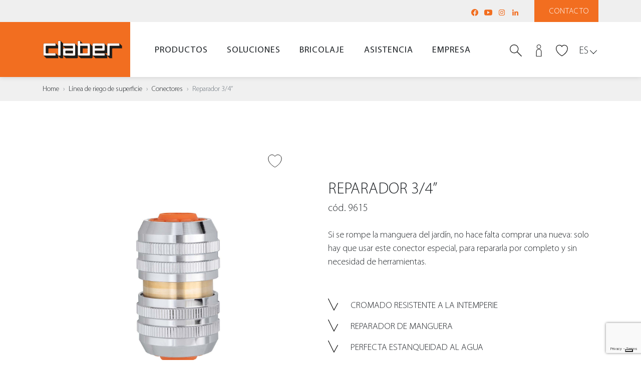

--- FILE ---
content_type: text/html
request_url: https://www.claber.com/es/prodotti/scheda/9615/Reparador-3-4
body_size: 116612
content:

	
	
<!doctype html>
<!--[if lt IE 7 ]> <body class="ie6"> <![endif]-->
<!--[if IE 7 ]><body class="ie7"><![endif]-->
<!--[if IE 8 ]><body class="ie8"><![endif]-->
<!--[if IE 9 ]><body class="ie9"><![endif<]-->
<!--[if (gt IE 9)|!(IE)]><!-->
<!--<![endif]-->

<html>

<head>
	
    <meta charset="utf-8">
    <meta http-equiv="X-UA-Compatible" content="IE=edge">
    <meta name="viewport" content="width=device-width, user-scalable=no, initial-scale=1, viewport-fit=cover">

    <title>Reparador 3/4&rdquo; - Línea de riego de superficie -   | Claber</title>
    <meta name="description" content="Reparador 3/4&rdquo;, une dos mangueras del mismo di&aacute;metro" />
    <meta name="keywords" content="Línea de riego de superficie; Conectores
; Reparador 3/4&rdquo;" />

    <meta name="author" content="">
    <meta name="Copyright" content="Copyright 2021 Claber SpA All Rights Reserved.">
		
	<link rel="canonical" href="https://www.claber.com/es/prodotti/scheda/9615/Reparador-3-4" />
		
		

    <meta property="og:title" content="#">
    <meta property="og:description" content="#">
    <meta property="og:site_name" content="#">
    <meta property="og:url" content="#">

    <meta name="theme-color" content="#fff">

    <link rel="shortcut icon" href="/common/img/favicon.ico">
    <link rel="apple-touch-icon" href="/common/img/apple-touch-icon.png">

    <link rel="stylesheet" href="/common/css/bootstrap.min.css">
    <link rel="stylesheet" href="/common/css/main.css">
    
    <script type="text/javascript" src="/common/js/jquery.js"></script>
	
	
    <!-- HTML5 shim and Respond.js for IE8 support of HTML5 elements and media queries -->
    <!--[if lt IE 9]>
    <script src="/common/js/html5.js"></script>
    <![endif]-->
	
	<!-- Page level style
	============================================= -->
	<style>
		.spec-icon-svg {
			width: 40px;
			height: 40px;
			margin-right: 15px;
			display: inline-block;
			vertical-align: bottom;
			background: no-repeat center / contain;
		}
		.product-code.wow.fadeIn {
			font-size: 20px !important;
		}
		
/*		#spec ul li {
			display: block; !important;
			margin-right: 60px; !important;
		}*/
	</style>

</head>

<body>

	
	<!-- Header
	============================================= -->

		
    <section id="loader">
        <div class="spinner">
            <div class="rect1"></div>
            <div class="rect2"></div>
            <div class="rect3"></div>
            <div class="rect4"></div>
            <div class="rect5"></div>
        </div>
    </section><!--loader-->


	<header>
        <div id="navbar_placeholder"></div>
        
        <section id="pre_navbar">
            <section class="container">
                <section class="row justify-content-between align-items-center">
                    <section class="col-auto ml-auto">
                        <nav id="pre_nav_social">
                            <ul>
                                <li>
                                    <a href="https://www.facebook.com/claber.italia" class="social-icon" title="Facebook" target="_blank"><svg xmlns="https://www.w3.org/2000/svg" viewBox="0 0 16 16"><path d="M15 8c0 3.5-2.6 6.4-5.9 6.9v-4.9h1.6l0.3-2H9.1V6.7c0-0.4 0.1-0.8 0.5-1 0 0 0.1 0 0.1 0 0.2-0.1 0.3-0.1 0.6-0.1h0.9V3.9c0 0-0.8-0.1-1.6-0.1 -0.4 0-0.8 0.1-1.1 0.2C8.4 4 8.3 4 8.3 4 8.3 4 8.3 4.1 8.2 4.1 8.2 4.1 8.2 4.1 8.1 4.1 8 4.2 7.9 4.2 7.8 4.3 7.8 4.3 7.8 4.3 7.8 4.4 7.7 4.4 7.7 4.4 7.6 4.5 7.2 4.9 6.9 5.6 6.9 6.5v1.5H5.1v2h1.8v4.9C3.6 14.4 1 11.5 1 8c0-3.9 3.1-7 7-7S15 4.2 15 8zM7.8 4.4C7.7 4.4 7.7 4.4 7.6 4.5 7.7 4.4 7.7 4.4 7.8 4.4zM8.1 4.1C8 4.2 7.9 4.2 7.8 4.3 7.9 4.2 8 4.2 8.1 4.1z"/></svg></a>
                                </li>
                                <li>
                                    <a href="https://www.youtube.com/user/claber" class="social-icon" title="YouTube" target="_blank"><svg xmlns="https://www.w3.org/2000/svg" viewBox="0 0 16 16"><path d="M6 10.9v-5.9l5 3L6 10.9zM15.9 4.9c-0.1-1.1-0.7-2.5-2-2.5 -3.6-0.2-8-0.3-11.7 0C1 2.5 0.2 3.9 0.1 5c-0.2 2.3-0.2 3.6 0 5.9 0.1 1.1 0.9 2.5 2 2.7 3.8 0.3 8.1 0.3 11.7 0 1.1-0.2 1.9-1.6 2-2.7C16.1 8.7 16.1 7.2 15.9 4.9"/></svg></a>
                                </li>
                                <!--<li>
                                    <a href="https://twitter.com/ClaberItaly" class="social-icon" title="Twitter" target="_blank"><svg xmlns="http://www.w3.org/2000/svg" x="0px" y="0px" width="100" height="100" viewBox="0 0 24 24"><path d="M20.576,19.721l-6.707-9.287l4.354-5.399c0.433-0.538,0.349-1.325-0.188-1.758c-0.537-0.434-1.325-0.349-1.758,0.188	l-3.926,4.868L9.057,3.771C8.707,3.287,8.146,3,7.549,3H4.078C3.42,3,3.039,3.746,3.424,4.279l5.762,7.978l-5.409,6.707	c-0.433,0.538-0.349,1.325,0.188,1.758C4.196,20.909,4.474,21,4.749,21c0.365,0,0.727-0.159,0.974-0.465l4.981-6.176l4.24,5.87	c0.35,0.484,0.91,0.771,1.507,0.771h3.471C20.58,21,20.961,20.254,20.576,19.721z"></path></svg></a>
                                </li>-->
                                <li>
                                    <a href="https://www.instagram.com/claber.it" class="social-icon" title="Instagram" target="_blank"><svg xmlns="https://www.w3.org/2000/svg" viewBox="0 0 16 16"><path d="M8 3.1c1.6 0 1.8 0 2.4 0 0.6 0 0.9 0.1 1.1 0.2 0.3 0.1 0.5 0.2 0.7 0.5 0.2 0.2 0.3 0.4 0.5 0.7 0.1 0.2 0.2 0.5 0.2 1.1C12.9 6.2 12.9 6.4 12.9 8c0 1.6 0 1.8 0 2.4 0 0.6-0.1 0.9-0.2 1.1 -0.1 0.3-0.2 0.5-0.4 0.7 -0.2 0.2-0.4 0.3-0.7 0.5 -0.2 0.1-0.5 0.2-1.1 0.2C9.8 12.9 9.6 12.9 8 12.9c-1.6 0-1.8 0-2.4 0 -0.6 0-0.9-0.1-1.1-0.2 -0.3-0.1-0.5-0.2-0.7-0.4 -0.2-0.2-0.3-0.4-0.4-0.7 -0.1-0.2-0.2-0.5-0.2-1.1C3.1 9.8 3.1 9.6 3.1 8c0-1.6 0-1.8 0-2.4 0-0.6 0.1-0.9 0.2-1.1 0.1-0.3 0.2-0.5 0.5-0.7 0.2-0.2 0.4-0.3 0.7-0.4 0.2-0.1 0.5-0.2 1.1-0.2C6.2 3.1 6.4 3.1 8 3.1M8 2C6.4 2 6.2 2 5.5 2 4.9 2.1 4.5 2.2 4.1 2.3 3.7 2.5 3.3 2.7 3 3 2.7 3.3 2.5 3.7 2.3 4.1 2.2 4.5 2.1 4.9 2 5.5 2 6.2 2 6.4 2 8c0 1.6 0 1.8 0 2.5 0 0.6 0.1 1.1 0.3 1.5 0.2 0.4 0.4 0.7 0.7 1.1 0.3 0.3 0.7 0.5 1.1 0.7 0.4 0.2 0.8 0.3 1.5 0.3C6.2 14 6.4 14 8 14c1.6 0 1.8 0 2.5 0 0.6 0 1.1-0.1 1.5-0.3 0.4-0.1 0.7-0.4 1.1-0.7 0.3-0.3 0.5-0.7 0.7-1.1 0.2-0.4 0.3-0.8 0.3-1.5C14 9.8 14 9.6 14 8c0-1.6 0-1.8 0-2.5 0-0.6-0.1-1.1-0.3-1.5 -0.1-0.4-0.4-0.7-0.7-1.1 -0.3-0.3-0.7-0.5-1.1-0.7 -0.4-0.1-0.8-0.2-1.5-0.3C9.8 2 9.6 2 8 2M8 4.9C6.3 4.9 4.9 6.3 4.9 8c0 1.7 1.4 3.1 3.1 3.1 1.7 0 3.1-1.4 3.1-3.1C11.1 6.3 9.7 4.9 8 4.9M8 10c-1.1 0-2-0.9-2-2 0-1.1 0.9-2 2-2 1.1 0 2 0.9 2 2C10 9.1 9.1 10 8 10M11.9 4.8c0-0.4-0.3-0.7-0.7-0.7 -0.4 0-0.7 0.3-0.7 0.7 0 0.4 0.3 0.7 0.7 0.7C11.6 5.5 11.9 5.2 11.9 4.8"/></svg></a>
                                </li>
                                <li>
                                    <a href="https://www.linkedin.com/company/claber-spa" class="social-icon" title="LinkedIn" target="_blank"><svg xmlns="https://www.w3.org/2000/svg" viewBox="0 0 16 16"><path d="M3.4 2c0.8 0 1.4 0.7 1.4 1.5 0 0.8-0.6 1.5-1.4 1.5C2.6 4.9 2 4.2 2 3.4 2 2.6 2.6 2 3.4 2M2.2 6h2.5v8H2.2V6zM6.3 14h2.5v-4c0-1 0.2-2.1 1.5-2.1 1.3 0 1.3 1.2 1.3 2.1v3.9H14V9.6c0-2.2-0.5-3.8-3-3.8 -1.2 0-2 0.7-2.3 1.3H8.6v-1.1H6.3V14z"/></svg></a>
                                </li>
                            </ul>
                        </nav>
                    </section><!--col-->
                    <section class="col-auto">
						<a href="/es/assistenza/#assist" id="pre_navbar_btn" class="scroll">Contacto</a>
                    </section><!--col-->
                </section><!--row-->
            </section><!--container-->
        </section><!--pre_navbar-->
        
        <section id="navbar">
            <section class="container">
                <section class="row justify-content-between align-items-center">
                    <section class="col-auto col-xl-2">
                        <a href="/es/" id="brand"></a>
                    </section><!--col-->
                    <section class="col d-none d-xl-block">
                        <nav id="main_nav">
                            <section class="container">
                                <ul>
                                    <!--<li><a href="/es/">Home</a></li
                                    <li><a href="#" class="has-sub" data-panel="prodotti">Productos</a></li>
                                    <li><a href="#" class="has-sub" data-panel="soluzioni">Soluciones</a></li>
                                    <li><a href="#" class="has-sub" data-panel="faidate">Bricolaje</a></li>
                                    <li><a href="#" class="has-sub" data-panel="assistenza">Asistencia</a></li>
                                    <li><a href="#" class="has-sub" data-panel="company">Empresa</a></li>>-->
									
                                    <li><a href="#" class="has-sub" data-panel="prodotti">Productos</a></li>
                                    <li><a href="#" class="has-sub" data-panel="soluzioni">Soluciones</a></li>
                                    <li><a href="#" class="has-sub" data-panel="faidate">Bricolaje</a></li>
                                    <li><a href="#" class="has-sub" data-panel="assistenza">Asistencia</a></li>
                                    <li><a href="#" class="has-sub" data-panel="company">Empresa</a></li>
                                </ul>
                            </section><!--container-->
                        </nav>
                    </section><!--col-->
                    <section class="col-auto col-xxl-2 text-right position-static">
                        <nav id="nav_icon">
                            <ul>
                                <li class="search-wrap d-sm-inline-block">
                                    <a href="javascript:search_pop();" class="icon-link"><svg xmlns="https://www.w3.org/2000/svg" width="32" height="32" viewBox="0 0 32 32"><path class="fill-o" d="M30.9 32c-0.3 0-0.6-0.1-0.8-0.3L19.2 20.7c-0.4-0.4-0.4-1.1 0-1.5 0.4-0.4 1.1-0.4 1.5 0l10.9 10.9c0.4 0.4 0.4 1.1 0 1.5C31.5 31.9 31.2 32 30.9 32z"/><path class="fill-d" d="M11.6 1.9c-5.4 0-9.8 4.4-9.8 9.8 0 5.4 4.4 9.8 9.8 9.8 5.4 0 9.8-4.4 9.8-9.8C21.4 6.2 17 1.9 11.6 1.9zM11.6 23.3C5.2 23.3 0 18.1 0 11.6 0 5.2 5.2 0 11.6 0c6.4 0 11.6 5.2 11.6 11.6C23.3 18.1 18.1 23.3 11.6 23.3z"/></svg></a>
                                    
                                    <div id="search_form">
                                        <section class="container">
                                            <section class="row align-items-center">
                                                <section class="col-1 d-xl-none">
                                                </section><!--col-->
                                                <section class="col-9 col-xl-12">
                                                    <section class="input-search-wrapper">
                                                        <form method="post" action="/es/prodotti/search/">
                                                            <input type="search" class="input-search" required placeholder="Buscar" name="q">
                                                            <button class="submit-search" type="submit"><svg xmlns="https://www.w3.org/2000/svg" width="32" height="32" viewBox="0 0 32 32"><path d="M30.9 32c-0.3 0-0.6-0.1-0.8-0.3L19.2 20.7c-0.4-0.4-0.4-1.1 0-1.5 0.4-0.4 1.1-0.4 1.5 0l10.9 10.9c0.4 0.4 0.4 1.1 0 1.5C31.5 31.9 31.2 32 30.9 32z"/><path d="M11.6 1.9c-5.4 0-9.8 4.4-9.8 9.8 0 5.4 4.4 9.8 9.8 9.8 5.4 0 9.8-4.4 9.8-9.8C21.4 6.2 17 1.9 11.6 1.9zM11.6 23.3C5.2 23.3 0 18.1 0 11.6 0 5.2 5.2 0 11.6 0c6.4 0 11.6 5.2 11.6 11.6C23.3 18.1 18.1 23.3 11.6 23.3z"/></svg></button>
                                                        </form>
                                                    </section><!--input-search-wrapper-->
                                                </section><!--col-->
                                                <section class="col-1 text-center text-xl-right col-xl-12 order-xl-first">
                                                    <a href="javascript:search_pop();" class="times">&times;</a>
                                                </section><!--col-->
                                            </section><!--row-->
                                        </section><!--container-->
                                    </div><!--search_form-->
                                </li>
								
							
                                <li id="quick_login_wrapper">
                                    <a href="javascript:quick_login_pop();" class="icon-link header-login"><svg xmlns="http://www.w3.org/2000/svg" width="32" height="32" viewBox="0 0 32 32"><path class="fill-o" d="M16 11.6c-3.2 0-5.8-2.6-5.8-5.8S12.8 0 16 0c3.2 0 5.8 2.6 5.8 5.8S19.2 11.6 16 11.6zM16 1.5c-2.4 0-4.4 2-4.4 4.4s2 4.4 4.4 4.4 4.4-2 4.4-4.4S18.4 1.5 16 1.5z"/><path class="fill-d" d="M23.3 32H8.7V19.3c0-4.2 3.3-7.6 7.3-7.6 4 0 7.3 3.4 7.3 7.6V32zM10.2 30.5h11.6V19.3c0-3.4-2.6-6.2-5.8-6.2s-5.8 2.8-5.8 6.2V30.5z"/></svg></a>
                                    
                                    <div id="quick_login">
                                        <section class="container">
                                            <section class="row align-items-center">
                                                <section class="col">
                                                    <div class="txt">ACCEDE A TU CUENTA CLABER</div>
                                                </section><!--col-->
                                                <section class="col-auto ml-auto">
                                                    <a href="javascript:openPopLogin();" class="clbtn clbtn-out">Acceso</a>
                                                </section><!--col-->
                                            </section><!--row-->

                                        </section><!--container-->
                                    </div><!--quick_login-->
                                </li>
							
								<li>
                                    <a href="javascript:void(0);" class="icon-link header-wish "><svg xmlns="https://www.w3.org/2000/svg" width="32" height="30" viewBox="0 0 32 30"><path class="fill-none" d="M22.6 0.7c-2.8 0-5.4 1.5-6.6 3.8 -1.2-2.3-3.8-3.8-6.7-3.8 -4.5 0-10.4 3.6-7.7 13.4C4.8 23.7 16 29.3 16 29.3c0 0 11.2-5.6 14.3-15.2C33.1 4.3 27.1 0.7 22.6 0.7z"></path></svg></a>
                                </li>
                                <li>
                                    <a id="hamburger" href="javascript:open_mobile();"><span></span><span></span><span></span><div class="label">menu</div></a>
                                </li>
                            </ul>
                        </nav>
                        <div id="lang">
                            <a href="javascript:lang_dropdown();" class="lang-current">ES</a>
                            
                            <ul id="lang_dropdown">
                                <li><a href="/it/">IT</a></li><li><a href="/en/">EN</a></li><li><a href="/fr/">FR</a></li><li><a href="/de/">DE</a></li><li><a href="/hr/">HR</a></li>
                            </ul>
                        </div>
                    </section><!--col-->
                </section><!--row-->
            </section><!--container-->
        </section><!--navbar-->
        
        
        <div id="mobile_navbar_blur" onclick="close_mobile();"></div>
        <section id="mobile_navbar">
            <section class="container">
                <section class="row">
                    <section class="col">
                        <section id="mobile_navbar_header">
                            <a href="javascript:close_mobile();">&times;&nbsp;Cerrar</a>
                        </section><!--mobile_navbar_header-->
                    </section><!--col-->
                </section><!--row-->
            </section><!--container-->
            <section id="mobile_navbar_wrapper">
                <section class="container">
                    <section class="row">
                        <section class="col">
                            <nav id="mobile_menu">
                                <ul id="main_mobile_menu">
                                    <li><a href="/es/">Home</a></li>
                                    <li><a href="#" class="has-sub" data-panel="prodotti">Productos</a></li>
                                    <li><a href="#" class="has-sub" data-panel="soluzioni">Soluciones</a></li>
                                    <li><a href="#" class="has-sub" data-panel="faidate">Bricolaje</a></li>
                                    <li><a href="#" class="has-sub" data-panel="assistenza">Asistencia</a></li>
                                    <li><a href="#" class="has-sub" data-panel="company">Empresa</a></li>
                                </ul>
                                <ul id="help_mobile_menu">
                                    <li><a href="/es/assistenza/#assist" class="contatti">Contacto</a></li>
                                </ul>
                                <ul id="lang_mobile_menu">
                                    <li><a href="#" class="current">ES</a></li>
									<li><a href="/it/">IT</a></li><li><a href="/en/">EN</a></li><li><a href="/fr/">FR</a></li><li><a href="/de/">DE</a></li><li><a href="/hr/">HR</a></li>
                                </ul>
                            </nav>
                        </section><!--col-->
                    </section><!--row-->
                </section><!--container-->
            </section><!--mobile_navbar_wrapper-->
        </section><!--mobile-->
        
        <section id="sub_panels">
            
            
            <!-- Sub-Menu Prodotti -->
            <div class="sub-panel" id="panel_prodotti">
                <section class="container">
                    <section class="row">
                        <section class="col">
                            <section class="sub-panel-header">
                                <a href="#" class="close-sub-panel">Atrás &ensp;&rsaquo;</a>
                            </section><!--mobile_navbar_header-->
                        </section><!--col-->
                    </section><!--row-->
                </section><!--container-->
                <section class="sub-panel-wrapper">
                    <section class="container">
                        <section class="row">
                            <section class="col">
                                <nav>
                                    <ul>
                                        <li><a href="/es/prodotti/"><strong>Todas las l&iacute;neas</strong></a></li>
                                        <li><a href="/es/prodotti/linea.asp?line=1#lst">Riego de superficie</a></li>
                                        <li><a href="/es/prodotti/linea.asp?line=2#lst">Riego por goteo</a></li>
                                        <li><a href="/es/prodotti/linea.asp?line=3#lst">Riego enterrado</a></li>
                                        <li><a href="/files/catalogue/2025/es/">Cat&aacute;logo en l&iacute;nea</a></li>
                                    </ul>
                                </nav>
                            </section><!--col-->
                        </section><!--row-->
                    </section><!--container-->
                </section><!--sub-panel-wrapper-->
                <section class="sub-panel-big">
                    <section class="container">
                        <section class="row">
                            <section class="col">
                                <section class="row">
	                                <section class="col">
	                                    <a class="sub-link " href="/es/prodotti/">
											<figure class="figure">
												<img src="/img/menu/prodotti/01-m-p-linee.jpg" class="img-full" alt="Todas las l&iacute;neas">
											</figure>
											<h4 class="panel-tt">Todas las l&iacute;neas</h4>
										</a>
	                                </section><!--col-->
	                                <section class="col">
										<a class="sub-link " href="/es/prodotti/linea.asp?line=1#lst">
											<figure class="figure">
												<img src="/img/menu/prodotti/02-m-p-fuoriterra.jpg" class="img-full" alt="Riego de superficie">
											</figure>
											<h4 class="panel-tt">Riego de superficie</h4>
										</a>
	                                    <ul>
	                                        <li><a href="/es/prodotti/elenco.asp?line=1&fam=0#lst">Todos los productos</a></li>
											
	                                        	<li><a href="/es/prodotti/elenco.asp?line=1&ser=0&fam=1#lst">Conectores de grifo y accesorios
</a></li>
											
	                                        	<li><a href="/es/prodotti/elenco.asp?line=1&ser=0&fam=2#lst">Conectores
</a></li>
											
	                                        	<li><a href="/es/prodotti/elenco.asp?line=1&ser=0&fam=3#lst">Lanzas y pistolas
</a></li>
											
	                                        	<li><a href="/es/prodotti/elenco.asp?line=1&ser=0&fam=4#lst">Aspersores
</a></li>
											
	                                        	<li><a href="/es/prodotti/elenco.asp?line=1&ser=0&fam=5#lst">Carros portamanguera
</a></li>
											
	                                        	<li><a href="/es/prodotti/elenco.asp?line=1&ser=0&fam=6#lst">Vida al aire libre e hidrolimpieza
</a></li>
											
	                                        	<li><a href="/es/prodotti/elenco.asp?line=1&ser=0&fam=24#lst">Sprayers</a></li>
											
	                                        	<li><a href="/es/prodotti/elenco.asp?line=1&ser=0&fam=7#lst">Kit nebulización
</a></li>
											
	                                        	<li><a href="/es/prodotti/elenco.asp?line=1&ser=0&fam=8#lst">Mangueras
</a></li>
											
	                                        	<li><a href="/es/prodotti/elenco.asp?line=1&fam=0&ser=1#lst">GAMA&nbsp;Ergogrip System</a></li>
											
	                                        	<li><a href="/es/prodotti/elenco.asp?line=1&fam=0&ser=2#lst">GAMA&nbsp;Metal-Jet</a></li>
											
	                                        	<li><a href="/es/prodotti/elenco.asp?line=1&fam=0&ser=3#lst">GAMA&nbsp;Aquamaster</a></li>
											
	                                    </ul>
	                                </section><!--col-->
	                                <section class="col">
										<a class="sub-link " href="/es/prodotti/linea.asp?line=2">
											<figure class="figure">
												<img src="/img/menu/prodotti/03-m-p-goccia.jpg" class="img-full" alt="Riego por goteo">
											</figure>
											<h4 class="panel-tt">Riego por goteo</h4>
										</a>
	                                    <ul>
	                                        <li><a href="/es/prodotti/elenco.asp?line=2&fam=0">Todos los productos</a></li>
											
	                                        	<li><a href="/es/prodotti/elenco.asp?line=2&ser=0&fam=9">Programadores
</a></li>
											
	                                        	<li><a href="/es/prodotti/elenco.asp?line=2&ser=0&fam=10">Block-System
</a></li>
											
	                                        	<li><a href="/es/prodotti/elenco.asp?line=2&ser=0&fam=11">Accesorios RainJet
</a></li>
											
	                                        	<li><a href="/es/prodotti/elenco.asp?line=2&ser=0&fam=12">Goteros
</a></li>
											
	                                        	<li><a href="/es/prodotti/elenco.asp?line=2&ser=0&fam=13">Kit riego por goteo
</a></li>
											
	                                        	<li><a href="/es/prodotti/elenco.asp?line=2&ser=0&fam=14">Aspersores
</a></li>
											
	                                        	<li><a href="/es/prodotti/elenco.asp?line=2&ser=0&fam=15">Sistemas de riego autónomos
</a></li>
											
	                                        	<li><a href="/es/prodotti/elenco.asp?line=2&ser=0&fam=16">Mangueras
</a></li>
											
	                                        	<li><a href="/es/prodotti/elenco.asp?line=2&fam=0&ser=4">GAMA&nbsp;Block-System</a></li>
											
	                                    </ul>
	                                </section><!--col-->
	                                <section class="col">
										<a class="sub-link " href="/es/prodotti/linea.asp?line=3">
											<figure class="figure">
												<img src="/img/menu/prodotti/04-m-p-interrata.jpg" class="img-full" alt="Riego enterrado">
											</figure>
											<h4 class="panel-tt">Riego enterrado</h4>
											</a>
	                                    <ul>
	                                        <li><a href="/es/prodotti/elenco.asp?line=3&fam=0">Todos los productos</a></li>
											
	                                        	<li><a href="/es/prodotti/elenco.asp?line=3&ser=0&fam=17">Microriego enterrado
</a></li>
											
	                                        	<li><a href="/es/prodotti/elenco.asp?line=3&ser=0&fam=18">Programadores
</a></li>
											
	                                        	<li><a href="/es/prodotti/elenco.asp?line=3&ser=0&fam=19">Electroválvulas
</a></li>
											
	                                        	<li><a href="/es/prodotti/elenco.asp?line=3&ser=0&fam=20">Aspersores
</a></li>
											
	                                        	<li><a href="/es/prodotti/elenco.asp?line=3&ser=0&fam=21">Tubos
</a></li>
											
	                                        	<li><a href="/es/prodotti/elenco.asp?line=3&ser=0&fam=22">Enlaces
</a></li>
											
	                                        	<li><a href="/es/prodotti/elenco.asp?line=3&ser=0&fam=23">Accesorios
</a></li>
											
	                                    </ul>
	                                </section><!--col-->
	                                <section class="col">
										<a class="sub-link " href="/files/catalogue/2025/es/" target="_blank">
											<figure class="figure">
												<img src="/img/menu/prodotti/05-m-p-catalogo.jpg" class="img-full" alt="Cat&aacute;logo en l&iacute;nea">
											</figure>
											<h4 class="panel-tt">Cat&aacute;logo en l&iacute;nea</h4>
										</a>
	                                </section><!--col-->
	                            </section><!--row-->
                            </section><!--col-->
                            <section class="col col-28">
                                <a href="/es/prodotti/in-evidenza/myaquasolar/" class="panel-image sub-link">
                                    <figure class="figure">
                                        <img src="/img/menu/m-poster-prodotti.jpg" class="img-full" alt="myAquaSolar">
                                        <h4 class="fig-cap">myAquaSolar<br>El primer programador del mundo <br>con tecnología 100 % natural</h4>
                                    </figure>
                                </a>
                            </section><!--col-->
                        </section><!--row-->
                    </section><!--container-->
                </section><!--sub-panel-big-->
            </div><!--sub-panel-->
            
            
            <!-- Sub-Menu Soluzioni -->
            <div class="sub-panel" id="panel_soluzioni">
                <section class="container">
                    <section class="row">
                        <section class="col">
                            <section class="sub-panel-header">
                                <a href="#" class="close-sub-panel">Atrás &ensp;&rsaquo;</a>
                            </section><!--mobile_navbar_header-->
                        </section><!--col-->
                    </section><!--row-->
                </section><!--container-->
                <section class="sub-panel-wrapper">
                    <section class="container">
                        <section class="row">
                            <section class="col">
                                <nav>
                                    <ul>
                                        <li><a href="/es/soluzioni/">Encuentra la soluci&oacute;na medida</a></li>
										<li><a href="/es/soluzioni/area/tipo/schema.asp?line=3&area=1&grp=1">Plantas de interior</a></li>
										<li><a href="/es/soluzioni/area/tipo/schema.asp?line=2&area=1&grp=1">Balc&oacute;n y terraza</a></li>
										<li><a href="/es/soluzioni/area/tipo/schema.asp?line=4&area=1&grp=1">Huertos</a></li>
										<li><a href="/es/soluzioni/area/tipo/schema.asp?line=1&area=1&grp=1">Jard&iacute;n de hasta 50 m&sup2;</a></li>
										<li><a href="/es/soluzioni/area/tipo/schema.asp?line=1&area=2&grp=1">Jard&iacute;n de hasta 200 m&sup2;</a></li>
										<li><a href="/es/soluzioni/area/tipo/schema.asp?line=1&area=3&grp=1">Jard&iacute;n de m&aacute;s de 200 m&sup2;</a></li>
                                    </ul>
                                </nav>
                            </section><!--col-->
                        </section><!--row-->
                    </section><!--container-->
                </section><!--sub-panel-wrapper-->
                <section class="sub-panel-big">
                    <section class="container">
                        <section class="row">
                            <section class="col">
                                <section class="row">
	                                <section class="col">
										<a class="sub-link" href="/es/soluzioni/">
											<figure class="figure">
												<img src="/img/menu/06-m-s-soluzioni.jpg" class="img-full" alt="Encuentra la soluci&oacute;na medida">
											</figure>
											<h4 class="panel-tt">Encuentra la soluci&oacute;na medida</h4>
										</a>
	                                </section><!--col-->
	                                <section class="col">
											<a class="sub-link" href="/es/soluzioni/area/tipo/schema.asp?line=3&area=1&grp=1">
												<figure class="figure">
													<img src="/img/menu/07-m-s-indoor.jpg" class="img-full" alt="Plantas de interior">
												</figure>
												<h4 class="panel-tt">Plantas de interior</h4>
											</a>
	                                    <ul>
											
												<li><a href="/es/soluzioni/area/tipo/schema.asp?line=3&area=1&grp=1#schema_14">En casa y en la oficina</a></li>
											
												<li><a href="/es/soluzioni/area/tipo/schema.asp?line=3&area=2&grp=1#schema_15">De vacaciones</a></li>
											
												<li><a href="/es/soluzioni/area/tipo/schema.asp?line=3&area=2&grp=1#schema_16">Todos los d&iacute;as</a></li>
											
	                                    </ul>
	                                </section><!--col-->
	                                <section class="col">
											<a class="sub-link" href="/es/soluzioni/area/tipo/schema.asp?line=2&area=1&grp=1">
												<figure class="figure">
													<img src="/img/menu/08-m-s-terrazzo.jpg" class="img-full" alt="Balc&oacute;n y terraza">
												</figure>
												<h4 class="panel-tt">Balc&oacute;n y terraza</h4>
											</a>
	                                    <ul>
											
												<li><a href="/es/soluzioni/area/tipo/schema.asp?line=2&area=1&grp=1#schema_10">Portamanguera</a></li>
											
												<li><a href="/es/soluzioni/area/tipo/schema.asp?line=2&area=2&grp=1#schema_11">Kit listo para el uso</a></li>
											
												<li><a href="/es/soluzioni/area/tipo/schema.asp?line=2&area=2&grp=1#schema_12">Sistema &quot;hazlo t&uacute; mismo&quot;</a></li>
											
												<li><a href="/es/soluzioni/area/tipo/schema.asp?line=2&area=2&grp=1#schema_13">Sistema sin grifo</a></li>
											
	                                    </ul>
	                                </section><!--col-->
	                                <section class="col">
											<a class="sub-link" href="/es/soluzioni/area/tipo/schema.asp?line=4&area=1&grp=1">
												<figure class="figure">
													<img src="/img/menu/09-m-s-orto.jpg" class="img-full" alt="Huertos">
												</figure>
												<h4 class="panel-tt">Huertos</h4>
											</a>
	                                    <ul>
											
												<li><a href="/es/soluzioni/area/tipo/schema.asp?line=4&area=1&grp=1#schema_17">Systema de superficie</a></li>
											
												<li><a href="/es/soluzioni/area/tipo/schema.asp?line=4&area=2&grp=1#schema_18">Sistema de goteo</a></li>
											
												<li><a href="/es/soluzioni/area/tipo/schema.asp?line=4&area=2&grp=1#schema_19">Sistema de microrriego</a></li>
											
	                                    </ul>
	                                </section><!--col-->
	                                <section class="col">
	                                    <figure class="figure">
	                                        <img src="/img/menu/10-m-s-giardino.jpg" class="img-full" alt="garden">
	                                    </figure>

										
											<h4 class="panel-tt"><a href="/es/soluzioni/area/tipo/schema.asp?line=1&area=1&grp=1">Jard&iacute;n de hasta 50 m&sup2;</a></h4>
											<ul>
												
													<li><a href="/es/soluzioni/area/tipo/schema.asp?line=1&area=1&grp=1#schema_1">Sistema de superficie</a></li>
												
													<li><a href="/es/soluzioni/area/tipo/schema.asp?line=1&area=1&grp=1#schema_2">Carro portamanguera con accesorios</a></li>
												
													<li><a href="/es/soluzioni/area/tipo/schema.asp?line=1&area=1&grp=1#schema_3">Sistema de instalaci&oacute;n aut&oacute;noma</a></li>
												
											</ul>
										
											<h4 class="panel-tt"><a href="/es/soluzioni/area/tipo/schema.asp?line=1&area=2&grp=1">Jard&iacute;n de hasta 200 m&sup2;</a></h4>
											<ul>
												
													<li><a href="/es/soluzioni/area/tipo/schema.asp?line=1&area=2&grp=1#schema_4">Enrollador autom&aacute;tico</a></li>
												
													<li><a href="/es/soluzioni/area/tipo/schema.asp?line=1&area=2&grp=1#schema_5">Sistema de superficie</a></li>
												
													<li><a href="/es/soluzioni/area/tipo/schema.asp?line=1&area=2&grp=1#schema_6">Sistema &quot;hazlo t&uacute; mismo&quot;</a></li>
												
											</ul>
										
											<h4 class="panel-tt"><a href="/es/soluzioni/area/tipo/schema.asp?line=1&area=3&grp=1">Jard&iacute;n de m&aacute;s de 200 m&sup2;</a></h4>
											<ul>
												
													<li><a href="/es/soluzioni/area/tipo/schema.asp?line=1&area=3&grp=1#schema_7">Sistema de superficie</a></li>
												
													<li><a href="/es/soluzioni/area/tipo/schema.asp?line=1&area=3&grp=1#schema_8">Sistema con Hydro-4</a></li>
												
													<li><a href="/es/soluzioni/area/tipo/schema.asp?line=1&area=3&grp=1#schema_9">Sistema enterrado</a></li>
												
											</ul>
										
	                                </section><!--col-->
	                            </section><!--row-->
                            </section><!--col-->
                            <section class="col col-28">
                                <a href="/es/prodotti/in-evidenza/sprayer/" class="panel-image sub-link">
                                    <figure class="figure">
                                        <img src="/img/menu/prodotti/m-poster-prodotti-sprayer.jpg" class="img-full" alt="Sprayer">
                                        <h4 class="fig-cap">Sprayer<br>Tu mejor aliado en <br>los hábitos cotidianos</h4>
                                    </figure>
                                </a>
                                <!--<a href="/es/prodotti/in-evidenza/twiddy/" class="panel-image">
                                    <figure class="figure">
                                        <img src="/img/menu/m-poster-soluzioni.jpg" class="img-full" alt="TWIDDY">
                                        <h4 class="fig-cap">TWIDDY<br>El agua donde tú la quieras
</h4>
                                    </figure>
                                </a>-->
                            </section><!--col-->
                        </section><!--row-->
                    </section><!--container-->
                </section><!--sub-panel-big-->
            </div><!--sub-panel-->
            
            
            <!-- Sub-Menu Fai da te -->
            <div class="sub-panel" id="panel_faidate">
                <section class="container">
                    <section class="row">
                        <section class="col">
                            <section class="sub-panel-header">
                                <a href="#" class="close-sub-panel">Atrás &ensp;&rsaquo;</a>
                            </section><!--mobile_navbar_header-->
                        </section><!--col-->
                    </section><!--row-->
                </section><!--container-->
                <section class="sub-panel-wrapper">
                    <section class="container">
                        <section class="row">
                            <section class="col">
                                <nav>
                                    <ul>
                                        <li><a href="/es/fai-da-te/">Bricolaje</a></li>
                                        <li><a href="/es/fai-da-te/hydro-4/">Hydro-4</a></li>
                                        <li><a href="/es/fai-da-te/colibri/">Colibr&igrave; System</a></li>
                                        <li><a href="/es/fai-da-te/interrata/">Riego enterrado</a></li>
                                        <li><a href="/es/fai-da-te/goccia/">Riego por goteo</a></li>
                                        <li><a href="/es/fai-da-te/fuoriterra/">Riego de superficie</a></li>
                                    </ul>
                                </nav>
                            </section><!--col-->
                        </section><!--row-->
                    </section><!--container-->
                </section><!--sub-panel-wrapper-->
                <section class="sub-panel-big">
                    <section class="container">
                        <section class="row">
                            <section class="col col-28">
                                <a href="/es/fai-da-te/" class="panel-image sub-link ">
                                    <figure class="figure">
                                        <img src="/img/menu/faidate/m-poster-faidate.jpg" class="img-full" alt="BRICOLAJE">
                                        <h4 class="fig-cap">BRICOLAJE<br>Visita la página</h4>
                                    </figure>
                                </a>
                            </section><!--col-->
                            <section class="col">
                                <section class="row">
	                                <section class="col">
	                                    <a href="/es/fai-da-te/hydro-4/" class="panel-image sub-link ">
											<figure class="figure">
												<img src="/img/menu/faidate/12-m-f-hydro4.jpg" class="img-full" alt="Hydro-4">
											</figure>
											<h4 class="panel-tt">Hydro-4</h4>
										</a>
	                                </section><!--col-->
	                                <section class="col">
	                                    <a href="/es/fai-da-te/colibri/" class="panel-image sub-link ">
											<figure class="figure">
												<img src="/img/menu/faidate/11-m-f-colibri.jpg" class="img-full" alt="Colibr&igrave; System">
											</figure>
											<h4 class="panel-tt">Colibr&igrave; System</h4>
										</a>
	                                </section><!--col-->
	                                <section class="col">
										<a href="/es/fai-da-te/interrata/" class="panel-image sub-link ">	
											<figure class="figure">
												<img src="/img/menu/faidate/13-m-f-interrata.jpg" class="img-full" alt="Riego enterrado">
											</figure>
											<h4 class="panel-tt">Riego enterrado</h4>
										</a>
	                                </section><!--col-->
	                                <section class="col">
										<a href="/es/fai-da-te/goccia/" class="panel-image sub-link ">	
											<figure class="figure">
												<img src="/img/menu/faidate/14-m-f-goccia.jpg" class="img-full" alt="Riego por goteo">
											</figure>
											<h4 class="panel-tt">Riego por goteo</h4>
										</a>
	                                </section><!--col-->
	                                <section class="col">
										<a href="/es/fai-da-te/fuoriterra/" class="panel-image sub-link ">	
											<figure class="figure">
												<img src="/img/menu/faidate/15-m-f-fuoriterra.jpg" class="img-full" alt="Riego de superficie">
											</figure>
											<h4 class="panel-tt">Riego de superficie</h4>
										</a>
	                                </section><!--col-->
	                            </section><!--row-->
                            </section><!--col-->
                        </section><!--row-->
                    </section><!--container-->
                </section><!--sub-panel-big-->
            </div><!--sub-panel-->
            

            <!-- Sub-Menu Assistenza -->
            <div class="sub-panel" id="panel_assistenza">
                <section class="container">
                    <section class="row">
                        <section class="col">
                            <section class="sub-panel-header">
                                <a href="#" class="close-sub-panel">Atrás &ensp;&rsaquo;</a>
                            </section><!--mobile_navbar_header-->
                        </section><!--col-->
                    </section><!--row-->
                </section><!--container-->
                <section class="sub-panel-wrapper">
                    <section class="container">
                        <section class="row">
                            <section class="col">
                                <nav>
                                    <ul>
                                        <li><a href="/es/assistenza/"><strong>Asistencia</strong></a></li>
                                        <li><a href="/es/assistenza/">Recambios</a></li>
                                        <li><a href="/es/assistenza/">Gu&igrave;a de riego</a></li>
                                        <li><a href="/es/assistenza/">Manuales y guías</a></li>
                                        <li><a href="/es/assistenza/#assistenza">Contacto</a></li>
                                    </ul>
                                </nav>
                            </section><!--col-->
                        </section><!--row-->
                    </section><!--container-->
                </section><!--sub-panel-wrapper-->
                <section class="sub-panel-big">
                    <section class="container">
                        <section class="row">
                            <section class="col col-28">
                                <a href="/es/assistenza/" class="panel-image">
                                    <figure class="figure">
                                        <img src="/img/assistenza/m-poster-assistenza.jpg" class="img-full" alt="Manuales y guías">
                                        <h4 class="fig-cap">Manuales y guías<br>Visita la página</h4>
                                    </figure>
                                </a>
                            </section><!--col-->
                            <section class="col">
                                <section class="row">
	                                <section class="col">
                                        <a class="sub-link" href="/es/assistenza/">
                                            <figure class="figure">
                                                <img src="/img/assistenza/m-ricambi.jpg" class="img-full" alt="Recambios">
                                            </figure>
                                            <h4 class="panel-tt">Recambios
												<br></h4>
                                        </a>
	                                </section><!--col-->
								
	                                <section class="col">
                                        <a class="sub-link" href="/files/guide/2022/es/" target="_blank">
                                            <figure class="figure">
                                                <img src="/img/assistenza/m-servizi-top.jpg" class="img-full" alt="Gu&igrave;a de riego">
                                            </figure>
                                            <h4 class="panel-tt">Gu&igrave;a de riego
												<br></h4>
                                        </a>
	                                </section><!--col-->
								
	                                <section class="col">
                                        <a class="sub-link" href="/es/assistenza/#assist">
                                            <figure class="figure">
                                                <img src="/img/assistenza/m-assistenza.jpg" class="img-full" alt="Contacto">
                                            </figure>
                                            <h4 class="panel-tt">Contacto</a></h4>
                                        </a>
	                                </section><!--col-->
	                                <section class="col">
	                                </section><!--col-->
	                                <section class="col">
	                                </section><!--col-->
	                            </section><!--row-->
                            </section><!--col-->
                        </section><!--row-->
                    </section><!--container-->
                </section><!--sub-panel-big-->
            </div><!--sub-panel-->								
								
								
								
            <!-- Sub-Menu Company -->
            <div class="sub-panel" id="panel_company">
                <section class="container">
                    <section class="row">
                        <section class="col">
                            <section class="sub-panel-header">
                                <a href="#" class="close-sub-panel">Atrás &ensp;&rsaquo;</a>
                            </section><!--mobile_navbar_header-->
                        </section><!--col-->
                    </section><!--row-->
                </section><!--container-->
                <section class="sub-panel-wrapper">
                    <section class="container">
                        <section class="row">
                            <section class="col">
                                <nav>
                                    <ul>
                                    	<li><a href="/es/azienda/"><strong>Empresa</strong></a></li>
                                        <li><a href="/es/azienda/chi-siamo/">Qui&eacute;nes somos</a></li>
                                        <li><a href="/es/azienda/agire-sostenibile/">Operativa sostenible</a></li>
                                        <li><a href="/es/azienda/ricerca-innovazione/">Investigaci&oacute;n e innovaci&oacute;n</a></li>
                                        <li><a href="/es/azienda/stabilimenti/">F&aacute;bricas</a></li>
                                        <li><a href="/es/azienda/pratiche-commerciali/">Pr&aacute;cticas comerciales responsables</a></li>
                                    </ul>
                                </nav>
                            </section><!--col-->
                        </section><!--row-->
                    </section><!--container-->
                </section><!--sub-panel-wrapper-->
                <section class="sub-panel-big">
                    <section class="container">
                        <section class="row">
                            <section class="col">
                                <section class="row">
	                                <section class="col">
										<a href="/es/azienda/chi-siamo/" class="panel-image sub-link ">
											<figure class="figure">
												<img src="/img/menu/azienda/16-m-a-chisiamo.jpg" class="img-full" alt="Qui&eacute;nes somos">
											</figure>
											<h4 class="panel-tt">Qui&eacute;nes somos</h4>
										</a>
	                                </section><!--col-->
	                                <section class="col">
										<a href="/es/azienda/agire-sostenibile/" class="panel-image sub-link ">
											<figure class="figure">
												<img src="/img/menu/azienda/17-m-a-sostenibilita.jpg" class="img-full" alt="Operativa sostenible">
											</figure>
											<h4 class="panel-tt">Operativa sostenible</h4>
										</a>
	                                </section><!--col-->
	                                <section class="col">
										<a href="/es/azienda/ricerca-innovazione/" class="panel-image sub-link ">
											<figure class="figure">
												<img src="/img/menu/azienda/18-m-a-ricerca.jpg" class="img-full" alt="Investigaci&oacute;n e innovaci&oacute;n">
											</figure>
											<h4 class="panel-tt">Investigaci&oacute;n e innovaci&oacute;n</h4>
										</a>
	                                </section><!--col-->
	                                <section class="col">
										<a href="/es/azienda/stabilimenti/" class="panel-image sub-link ">
											<figure class="figure">
												<img src="/img/menu/azienda/19-m-a-stabilimenti.jpg" class="img-full" alt="F&aacute;bricas">
											</figure>
											<h4 class="panel-tt">F&aacute;bricas</h4>
										</a>
	                                </section><!--col-->
	                                <section class="col">
										<a href="/es/azienda/pratiche-commerciali/" class="panel-image sub-link ">
											<figure class="figure">
												<img src="/img/menu/azienda/20-m-a-pratiche.jpg" class="img-full" alt="Pr&aacute;cticas comerciales responsables">
											</figure>
											<h4 class="panel-tt">Pr&aacute;cticas comerciales responsables</h4>
										</a>
	                                </section><!--col-->
	                            </section><!--row-->
                            </section><!--col-->
                            <section class="col col-28">
                                <a href="/es/azienda/ricerca-innovazione/" class="panel-image sub-link ">
                                    <figure class="figure">
                                        <img src="/img/menu/azienda/m-poster-azienda.jpg" class="img-full" alt="CLABER.<br>DONDE GERMINA LA INNOVACIÓN">
                                        <h4 class="fig-cap">CLABER.<br>DONDE GERMINA LA INNOVACIÓN<br>Visita nuestro Lab</h4>
                                    </figure>
                                </a>
                            </section><!--col-->
                        </section><!--row-->
                    </section><!--container-->
                </section><!--sub-panel-big-->
            </div><!--sub-panel-->
        
            
        </section><!--sub_panels-->
    
    </header>


		<!-- WISHLIST IN POPUP -->
		<section id="wishlist_pop" style="display: none;">
    <section class="container-fluid">
        <section class="row row-header-wishlist">
            <section class="col">
                <h5 class="wish-tt">MIS DESEADOS</h5>
            </section><!--col-->
            <section class="col-auto ml-auto">
                <a href="javascript:void(0);" id="close_wish_pop" title="Nascondi wishlist"><span></span><span></span></a>
            </section><!--col-->
        </section><!--row-->
		
		<span id="cart_details"></span>
		
		<section class="row row-footer-wishlist">
            <section class="col-auto ml-auto">
				<span id="cart_button"></span>
            </section><!--col-->
        </section><!--row-->
				
    </section><!--container-->
</section><!--wishlist_pop-->	

	
		<!-- LOGIN IN POPUP -->
		
<section id="login_pop" style="background-image: url('/img/login_area.jpg'); display: none;">
    <section id="login_pop_content">
        <section class="container">
            <section class="row">
                <section class="col-12 col-md-9 col-lg-7 col-xl-auto mx-auto">
                    <section class="row align-items-center">
                        <section class="col">
                            <figure class="figure">
                                <a href="#">
                                    <img src="/img/logo_login.jpg" alt="Claber" class="img-fluid">
                                </a>
                            </figure>
                        </section><!--col-->
                        <section class="col-auto">
                        </section><!--col-->
                    </section><!--row-->
                    <div class="login-box">
                        <a href="#" class="close-login-pop"></a>
                        <div class="tt">ACCEDE A TU CUENTA CLABER</div>
                        <form id="accedi" method="post" action="/es/utente/login.asp">
							<input type="hidden" name="SCRIPT_NAME" value="/es/prodotti/scheda.asp">
							<input type="hidden" name="action" value="accedi">
                            <input type="email" placeholder="Correo electr&oacute;nico" name="email" class="input-field" required>
                            <!--<div class="form-msg">L'indirizzo e-mail o il nome utente che hai inserito non è associato a un account.</div>-->
                            <input type="password" placeholder="Contrase&ntilde;a" name="password" class="input-field" autocomplete="on" required>
                            <!--<div class="form-msg">La password che hai inserito non è corretta.</div>-->
                            <input type="submit" value="Acceder" class="clbtn">
                        </form>
                        <form id="remind" method="post" action="/es/utente/login.asp">
							<input type="hidden" name="action" value="remind">
							<input type="hidden" name="SCRIPT_NAME" value="/es/prodotti/scheda.asp">
                            <a href="javascript:void(0);" onclick="document.getElementById('remind').submit();" class="link-rest mt-3">&iquest;HAS OLVIDADO LA CONTRASE&Ntilde;A?</a>
                        </form>
                    </div>
                    
                    <div class="login-box">
                        <a href="#" class="close-login-pop"></a>
                        <form id="register" method="post" action="/es/utente/login.asp">
							<input type="hidden" name="action" value="register">
							<input type="hidden" name="SCRIPT_NAME" value="/es/prodotti/scheda.asp">
							<div class="tt">&iquest;NO TIENES UNA CUENTA?</div>
							<div class="txt">Entra en el mundo Claber y descubre todos los servicios a medida para ti y tus espacios verdes.</div>
							<!--<a href="area-riservata.php" class="clbtn">Crea un account</a>-->
							<input type="submit" value="Crea una cuenta" class="clbtn">
                        </form>
                    </div>
                    

                </section><!--col-->
            </section><!--row-->
        </section><!--container-->
    </section><!--login_pop_content-->
</section>	

	<!-- #header end -->
	
	

<section id="breadcrumb">
    <section class="container">
        <section class="row">
            <section class="col-12">
                <nav aria-label="breadcrumb">
                    <ol class="breadcrumb">
                        <li class="breadcrumb-item"><a href="/es/">Home</a></li>
                        <li class="breadcrumb-item"><a href="/es/prodotti/elenco.asp?line=1">Línea de riego de superficie</a></li>
                        <li class="breadcrumb-item"><a href="/es/prodotti/elenco.asp?line=1&fam=2">Conectores
</a></li>
                        <li class="breadcrumb-item active" aria-current="page">Reparador 3/4&rdquo;</li>
                    </ol>
                </nav>
            </section><!--col-->
        </section><!--row-->
    </section><!--container-->
</section><!--breadcrumb-->


<!-- modificare la classe a seconda della linea => fuoriterra/goccia/interrata -->
<section id="single_product" class="fuoriterra">
    
    <section id="menu_bottom">
        <section class="container">
            <section class="row align-items-center justify-content-center">
                <section class="col-auto">
                    <a href="#description" class="scroll">DESCRIPCIÓN</a>
                </section><!--col-->
				
					<section class="col-auto">
						<a href="#video" class="scroll">VÍDEO</a>
					</section><!--col-->
				
				<section class="col-auto">
                    <a href="#spec" class="scroll">ESPECIFICACIONES TÉCNICAS</a>
                </section><!--col-->
                <section class="col-auto">
                    <a href="#downloads" class="scroll">MANUALES</a>
                </section><!--col-->
            </section><!--row-->
        </section><!--container-->
    </section><!--menu_bottom-->



						
						
    <section id="product_intro">
        <section class="container">
            <section class="row align-items-center">
                <section class="col-11 mx-auto col-md-5 col-lg-6 col-xl-5">
                    <figure class="figure product-figure wow fadeIn" title="Reparador 3/4&rdquo;">
						
						
							
							
						<div class="article-wishlist wish-add-id_9615 add_to_cart  " id="9615">
							<input type="hidden" name="quantity" id="quantity9615" class="form-control" value="1" />
							<input type="hidden" name="hidden_name" id="name9615" value="Reparador 3/4&rdquo;" />
							<input type="hidden" name="hidden_price" id="price9615" value="1" />

							<span class="heart-help">AÑADIR A DESEADOS</span><span class="heart h-empty"><svg xmlns="https://www.w3.org/2000/svg" viewBox="0 0 32 30"><path d="M22.6 0.7c-2.8 0-5.4 1.5-6.6 3.8 -1.2-2.3-3.8-3.8-6.7-3.8 -4.5 0-10.4 3.6-7.7 13.4C4.8 23.7 16 29.3 16 29.3c0 0 11.2-5.6 14.3-15.2C33.1 4.3 27.1 0.7 22.6 0.7z"/></svg></span>
						</div>

						<div class="article-wishlist wish-del-id_9615 added delete  nascosto" id="9615">
							<span class="heart-help">Eliminar de la lista de deseos</span><span class="heart h-empty"><svg xmlns="https://www.w3.org/2000/svg" viewBox="0 0 32 30"><path d="M22.6 0.7c-2.8 0-5.4 1.5-6.6 3.8 -1.2-2.3-3.8-3.8-6.7-3.8 -4.5 0-10.4 3.6-7.7 13.4C4.8 23.7 16 29.3 16 29.3c0 0 11.2-5.6 14.3-15.2C33.1 4.3 27.1 0.7 22.6 0.7z"/></svg></span>
						</div>
						
                    
                        
                        <!-- Aggiungere la classe "magnify-zoom" all'immagine singola a quelle della gallery-top per attivare il magnify -->
                        
                        <div class="featured-gallery">
                            
                            <div class="swiper-container gallery-top">
                                <div class="swiper-wrapper">
												<div class='swiper-slide'>				<img data-src='/img/prodotti/large/9615.jpg' class='img-full swiper-lazy magnify-zoom'>			</div>			<div class='swiper-slide'>				<img data-src='/img/prodotti/pack/9615.jpg' class='img-full swiper-lazy magnify-zoom'>			</div>
                                </div>
                            </div>
                            
                            <section class="container">
                                <section class="row">
                                    <section class="col">
                                        <div class="swiper-button-prev"></div>
                                    </section>
                                    <section class="col-9 col-md-10 mx-auto">
                                        <div class="swiper-container gallery-thumbs">
                                            <div class="swiper-wrapper">
																<div class='swiper-slide'>				<img data-src='/img/prodotti/large/9615.jpg' class='img-full swiper-lazy '>			</div>			<div class='swiper-slide'>				<img data-src='/img/prodotti/pack/9615.jpg' class='img-full swiper-lazy '>			</div>
                                            </div>
                                        </div>
                                    </section><!--col-->
                                    <section class="col">
                                        <div class="swiper-button-next"></div>
                                    </section>
                                </section><!--row-->
                            </section><!--container-->
                        </div><!--featured-gallery-->
                        
                        
                    </figure>
                </section><!--col-->
                <section class="col-12 col-lg-6">
                    <h1 class="product-title wow fadeIn">Reparador 3/4&rdquo;</h1>
                    <div class="product-code wow fadeIn">c&oacute;d.&nbsp;9615</div>
                    <div class="product-description wow fadeIn"><p>Si se rompe la manguera del jard&iacute;n, no hace falta comprar una nueva: solo hay que usar este conector especial, para repararla por completo y sin necesidad de herramientas. </p></div>
						
					
						<ul class="product-ul">
							
								<li class="wow fadeIn">cromado resistente a la intemperie</li>
							
								<li class="wow fadeIn">reparador de manguera</li>
							
								<li class="wow fadeIn">perfecta estanqueidad al agua</li>
							
						</ul>
					
						
						
						
                    <a href="#description" class="scroll clbtn wow fadeIn">VER ESPECIFICACIONES</a>
					
                    	<br> <a href="/es/prodotti/compara.asp?cod=9615" class="clbtn clbtn-linea wow fadeIn">COMPARAR</a>
					
                </section><!--col-->
            </section><!--row-->
        </section><!--container-->
    </section><!--product_intro-->
						
						
						
						
    <!--banner fuoriterra -->
	<section id="banner" class="text-white lazy-jarallax" data-src="/img/prodotti/banner/banner-lancio-fuoriterra.jpg" data-speed="0.9">
        <section class="container">
            <section class="row">
                <section class="col-12 col-lg-6 col-xl-5 mx-auto">
                    <h4 class="title wow fadeIn">¿SABES CÓMO CREAR <br>UN SISTEMA DE SUPERFICIE PERFECTO? </h4>
                    <div class="content wow fadeIn">Para lograr un riego eficaz y calibrado, es imprescindible elegir los productos más adecuados y usarlos correctamente. Haz del riego cotidiano un momento agradable y relajante: déjate inspirar por Claber.  </div>
                    <a href="/es/fai-da-te/fuoriterra/" class="clbtn clbtn-out-w wow fadeIn">Cómo se hace</a>
                </section><!--col-->
                <section class="d-none d-lg-block col-lg-6"></section><!--col-->
            </section>
        </section>
    </section><!--banner-->

						
    
    <section id="description">
        
        <section class="alternate">
            <section class="container">
                <section class="row">
                    <section class="col-12 col-lg-6 col-xl-5 mx-auto">
                        <div class="alt-content">
                            <div class="alt-content-wrapper">
                                <h3 class="title wow fadeIn">DESCRIPCIÓN</h3>
                                <div class="content wow fadeIn">
                                    <p>Conector reparador para mangueras de 3/4&rdquo; (19 mm) de di&aacute;metro, de lat&oacute;n cromado. Repara una manguera estropeada, uniendo las dos unidades obtenidas una vez que se ha cortado esta en el punto de la p&eacute;rdida de agua. El anillo de cierre, cuyo perfil es un dise&ntilde;o exclusivo de Claber, identifica el producto y mejora el agarre.</p>
										
										
									<!--contenuto Kit-->
									
										
                                </div>
                                <!--<a href="#" class="clbtn wow fadeIn">Scopri di più</a>-->
                            </div><!--alt-content-txt-->
                        </div><!--alt-content-->
                    </section><!--col-->
                    <section class="col-12 col-lg-6">
                        <figure class="alt-figure lazy-jarallax" data-src="/img/prodotti/ambient_large/9615.jpg" data-speed="0.9"></figure>
                    </section><!--col-->
                </section><!--row-->
            </section><!--container-->
        </section><!--alternate-->
        
    </section><!--description-->

					
					
	 
		<section id="video" class="lazy-jarallax" data-src="/img/prodotto-video.jpg" data-speed="0.9">
			<video class="video-cover" autoplay="" loop="" preload="none" muted="" playsinline="">
				Tu navegador no admite la etiqueta de vídeo
				<source type="video/mp4" src="/img/video/banner_fuoriterra.mp4">
			</video>
			<div class="video-cover-overlay"></div>
			<a data-fancybox href="https://www.youtube.com/watch?v=AnaLZYGOob4
" class="fancybox-play wow fadeIn"><span class="icon-svg"><svg xmlns="http://www.w3.org/2000/svg" viewBox="0 0 32 32"><path d="M10.8 24c0 0-0.1 0-0.1 0 -0.1 0-0.1-0.1-0.1-0.2V8.3c0-0.1 0.1-0.2 0.1-0.2 0.1 0 0.2 0 0.3 0l13.4 7.7c0.1 0.1 0.1 0.1 0.1 0.3 0 0.1 0 0.2-0.1 0.3l-13.4 7.7C10.9 24 10.9 24 10.8 24zM11.1 8.8v14.5L23.7 16 11.1 8.8zM16 31.5C7.5 31.5 0.5 24.6 0.5 16 0.5 7.5 7.5 0.5 16 0.5c8.6 0 15.5 7 15.5 15.5C31.5 24.6 24.6 31.5 16 31.5zM16 1.1C7.8 1.1 1.1 7.8 1.1 16S7.8 30.9 16 30.9 30.9 24.2 30.9 16 24.2 1.1 16 1.1z"/></svg></span><span class="link-label">VER EL V&Iacute;DEO</span></a>
		</section><!--video-->
	
			


	<section id="spec" >
        <section class="container">
            <section class="row">
                <section class="col-12">
                    <h3 class="section-title wow fadeIn">ESPECIFICACIONES TÉCNICAS</h3>
                </section><!--col-->
            </section><!--row-->
			
			
			
			<!-- Ingombri -->
			
            <section class="row wow fadeIn">
                <section class="col-12">
                    <a class="spec-link" data-toggle="collapse" href="#collapseSpec1" role="button" aria-expanded="false" aria-controls="collapseSpec1">DIMENSIONES</a>
                    <div class="collapse show" id="collapseSpec1">
                        <ul class="row">
                            <li class="col-12 col-md-6 col-lg-4 col-xl-3"><span class="spec-icon lazy" data-src="/img/icon/pack-ing-L.svg"></span><span class="spec-txt">Ancho: Ø36&nbsp;mm</span></li>
                            <li class="col-12 col-md-6 col-lg-4 col-xl-3"><span class="spec-icon lazy" data-src="/img/icon/pack-ing-A.svg"></span><span class="spec-txt">Altura: 63,5&nbsp;mm</span></li>
                            <li class="col-12 col-md-6 col-lg-4 col-xl-3"><span class="spec-icon lazy" data-src="/img/icon/pack-ing-P.svg"></span><span class="spec-txt">Profundidad: Ø36&nbsp;mm</span></li>
                            <li class="col-12 col-md-6 col-lg-4 col-xl-3"><span class="spec-icon lazy" data-src="/img/icon/pack-ing-peso.svg"></span><span class="spec-txt">Peso: 119&nbsp;g</span></li>
                        </ul>
                    </div>
                </section><!--col-->
            </section><!--row-->
			
			<!-- / Ingombri -->
				
				
				

			
			
			<!-- Materali -->
			
            <section class="row wow fadeIn">
                <section class="col-12">
                    <a class="spec-link" data-toggle="collapse" href="#collapseSpec2" role="button" aria-expanded="false" aria-controls="collapseSpec2">MATERIALES</a>
                    <div class="collapse show" id="collapseSpec2">
                        <ul class="row">
							<li class="col-12 col-md-6 col-lg-4 col-xl-3"><span class="spec-txt">cuerpo: latón</span></li><li class="col-12 col-md-6 col-lg-4 col-xl-3"><span class="spec-txt">anillo: latón cromado</span></li>
                        </ul>
                    </div>
                </section><!--col-->
            </section><!--row-->
			
			<!-- / Materali -->
			
			
			
			<!-- Guida rapida -->
			
            <section class="row wow fadeIn">
                <section class="col-12">
                    <a class="spec-link" data-toggle="collapse" href="#collapseSpec3" role="button" aria-expanded="false" aria-controls="collapseSpec3">GUÍA RÁPIDA</a>
                    <div class="collapse show" id="collapseSpec3">
                        <section class="row row-rapida">
                            <section class="col-12 col-swiper-rapida">
                                <div class="swiper-rapida swiper-container">
                                    <div class="swiper-wrapper">
										
									
													<div class="swiper-slide">
														<a href="/img/prodotti/montaggio/9615_1.jpg" class="link-rapida" data-fancybox="rapida">
															<figure class="figure">
																<img class="img-fluid swiper-lazy" src="/img/prodotti/montaggio/9615_1.jpg" alt="Step_9615_1">
															</figure>
														</a>
													</div>
									 
													<div class="swiper-slide">
														<a href="/img/prodotti/montaggio/9615_2.jpg" class="link-rapida" data-fancybox="rapida">
															<figure class="figure">
																<img class="img-fluid swiper-lazy" src="/img/prodotti/montaggio/9615_2.jpg" alt="Step_9615_2">
															</figure>
														</a>
													</div>
									 
													<div class="swiper-slide">
														<a href="/img/prodotti/montaggio/9615_3.jpg" class="link-rapida" data-fancybox="rapida">
															<figure class="figure">
																<img class="img-fluid swiper-lazy" src="/img/prodotti/montaggio/9615_3.jpg" alt="Step_9615_3">
															</figure>
														</a>
													</div>
									 
													<div class="swiper-slide">
														<a href="/img/prodotti/montaggio/9615_4.jpg" class="link-rapida" data-fancybox="rapida">
															<figure class="figure">
																<img class="img-fluid swiper-lazy" src="/img/prodotti/montaggio/9615_4.jpg" alt="Step_9615_4">
															</figure>
														</a>
													</div>
									 
													<div class="swiper-slide">
														<a href="/img/prodotti/montaggio/9615_5.jpg" class="link-rapida" data-fancybox="rapida">
															<figure class="figure">
																<img class="img-fluid swiper-lazy" src="/img/prodotti/montaggio/9615_5.jpg" alt="Step_9615_5">
															</figure>
														</a>
													</div>
									 			

										</div><!--swiper-wrapper-->
                                    <div class="swiper-scrollbar"></div>
                                </div><!--swiper-container-->    
                            </section><!--col-->

                        </section><!--row-->
                    </div><!--collapse-->
                </section><!--col-->
            </section><!--row-->
			
			<!-- / Guida rapida -->

					
			
			<!-- Caratteristiche idrauliche -->	
			                        
			<!-- / Caratteristiche idrauliche -->	
					
					
			<!-- Caratteristiche programmatori -->	
			                        
			<!-- / Caratteristiche programmatori -->	
					
					
			<!-- Caratteristiche centralina pressione e portata -->	
			                        
			<!-- / Caratteristiche centralina pressione e portata  -->	
					
					
			<!-- Caratteristiche tecniche -->	
			
            <section class="row wow fadeIn">
                <section class="col-12">
                    <a class="spec-link collapsed" data-toggle="collapse" href="#collapseSpec6" role="button" aria-expanded="false" aria-controls="collapseSpec6">ESPECIFICACIONES TÉCNICAS</a>
                    <div class="collapse" id="collapseSpec6">
                        <ul class="row">
							<li class="col-12 col-md-6 col-lg-4 col-xl-3"><span class="spec-txt">Diámetro del tubo: tubo 3/4"</span></li>
                        </ul>
                    </div>
                </section><!--col-->
            </section><!--row-->
                                    
			<!-- / Caratteristiche tecniche -->	
					
					
           <!-- Confezionamento --> 
            <section class="row wow fadeIn">
                <section class="col-12">
                    <a class="spec-link collapsed" data-toggle="collapse" href="#collapseSpec4" role="button" aria-expanded="false" aria-controls="collapseSpec4">Embalaje</a>
                    <div class="collapse" id="collapseSpec4">
					<!-- SELECT pcfCode, pcfConf, pcfConfQty, pcfDimL, pcfDimA, pcfDimP, pcfVol, pcfKg, pcfQty  FROM tblProdConf WHERE (pcfB2B IS NULL OR pcfB2B = 0) AND (pcfAlias = 9615) -->
							<div class="table-wrapper">
                   			 <table class="table" id="collapseSpec4tbl">
							<thead>
							  <tr>
								<th></th>
								<th></th><th><img class="spec-icon-svg" src="/img/icon/pack-Pz.svg"></th><th><img class="spec-icon-svg" src="/img/icon/pack-dim-L.svg"></th><th><img class="spec-icon-svg" src="/img/icon/pack-dim-A.svg"></th><th><img class="spec-icon-svg" src="/img/icon/pack-dim-P.svg"></th><th><img class="spec-icon-svg" src="/img/icon/pack-dim-Vol.svg"></th><th><img class="spec-icon-svg" src="/img/icon/pack-dim-kg.svg"></th><th><img class="spec-icon-svg" src="/img/icon/pack-4.svg"></th>
							  </tr>
							  <tr>
								<th><span class="spec-txt">Código</span></th>
								<th><span class="spec-txt">Embalaje</span></th><th><span class="spec-txt">Cantidad</span></th><th><span class="spec-txt">Ancho</span></th><th><span class="spec-txt">Altura</span></th><th><span class="spec-txt">Profundidad</span></th><th><span class="spec-txt">Volumen</span></th><th><span class="spec-txt">Peso</span></th><th><span class="spec-txt">Uds. por pallet</span></th>
							  </tr>
							</thead>
							<tbody> 
																
							  <tr>
								  <td><span class="spec-txt"> 9615</span></td>
								<td valign="middle"><img class="spec-icon-svg" src="/img/icon/pack-2.svg"><span class="spec-txt"> Embalaje para pincho</span></td>
								  	<td><span class="spec-txt"> 8uds
									</span></td>
								<td><span class="spec-txt"> 19,5cm</span></td><td><span class="spec-txt"> 19,5cm</span></td><td><span class="spec-txt"> 8,5cm</span></td><td><span class="spec-txt"> 0,003m³</span></td><td><span class="spec-txt"> 1,17 </span></td>
									<td><span class="spec-txt">  1152uds
									</span></td>
								
							  </tr>
						
							</tbody>
						  </table>
						</div>
					
                    </div>
                </section><!--col-->
            </section><!--row-->
           <!-- / Confezionamento --> 

							
							
							
							
        </section><!--container-->
    </section><!--spec-->
    
    
    <!--<section id="quick_faq">
        <section class="container">
            <section class="row align-items-center">
                <section class="col-12 col-md-6 wow fadeIn">
                    <div class="txt-faq">“Perché i<br>prodotti Claber durano <br> più a lungo?”</div>
                    <a href="#" class="clbtn clbtn-out-dark wow fadeIn">LEGGI LA RISPOSTA</a>
                </section>
                <section class="col-12 col-md-6 wow fadeIn">
                    <div class="txt-faq">“In quale momento della giornata  è meglio irrigare<br>l’orto?”</div>
                    <a href="#" class="clbtn clbtn-out-dark wow fadeIn">LEGGI LA RISPOSTA</a>
                </section>
            </section>
        </section>
    </section><!--quick_faq-->
									
			
				
									
    
<!-- se solo una colonna, aggiungere la classe "downloads-1" --> 
	
		<section id="downloads">
			<section class="container">
				<section class="row align-items-center justify-content-center">
					<section class="col-12 col-md-6 wow fadeIn">
						<!--<a href="/es/assistenza/manuali-istruzioni/manuale.asp?cod=9615" class="txt-downloads wow fadeIn">-->
						<a href="/es/assistenza/manuali-istruzioni/manuale/9615/Reparador-3-4" class="txt-downloads wow fadeIn">	
							<span class="icon-svg icon-download"><svg xmlns="http://www.w3.org/2000/svg" viewBox="0 0 32 32"><path d="M31.8 28.3c0 0.2-0.1 0.3-0.3 0.3H0.5c-0.1 0-0.3-0.1-0.3-0.3 0-0.1 0.1-0.3 0.3-0.3h31C31.6 28 31.8 28.1 31.8 28.3zM15.8 25.6c0 0 0 0 0 0 0 0 0 0 0 0 0 0 0 0 0 0 0 0 0 0 0.1 0 0 0 0.1 0 0.1 0 0 0 0 0 0 0 0 0 0 0 0 0 0 0 0 0 0 0l10.4-7.3c0.1-0.1 0.2-0.2 0.1-0.4 -0.1-0.1-0.2-0.1-0.4-0.1l-10 7.1V3.7c0-0.1-0.1-0.3-0.3-0.3 -0.1 0-0.3 0.1-0.3 0.3v21.1L5.7 17.8c-0.1-0.1-0.3-0.1-0.4 0.1 -0.1 0.1 0 0.3 0.1 0.4L15.8 25.6z"/></svg></span><span>MANUALES Y DESCARGAS</span></a>
					</section><!--col-->
					<section class="col-12 col-md-6 wow fadeIn">
						<a href="/es/assistenza/" class="txt-downloads wow fadeIn"><span class="icon-svg icon-chat"><svg xmlns="http://www.w3.org/2000/svg" viewBox="0 0 32 32"><path d="M8.2 16.3c-0.8 0-1.5-0.7-1.5-1.5s0.7-1.5 1.5-1.5 1.5 0.7 1.5 1.5S9 16.3 8.2 16.3zM8.2 13.9c-0.5 0-0.9 0.4-0.9 0.9 0 0.5 0.4 0.9 0.9 0.9s0.9-0.4 0.9-0.9C9.2 14.4 8.8 13.9 8.2 13.9zM14.6 16.3c-0.8 0-1.5-0.7-1.5-1.5s0.7-1.5 1.5-1.5 1.5 0.7 1.5 1.5S15.4 16.3 14.6 16.3zM14.6 13.9c-0.5 0-0.9 0.4-0.9 0.9 0 0.5 0.4 0.9 0.9 0.9 0.5 0 0.9-0.4 0.9-0.9C15.5 14.4 15.1 13.9 14.6 13.9zM20.5 16.3c-0.8 0-1.5-0.7-1.5-1.5s0.7-1.5 1.5-1.5c0.8 0 1.5 0.7 1.5 1.5S21.3 16.3 20.5 16.3zM20.5 13.9c-0.5 0-0.9 0.4-0.9 0.9 0 0.5 0.4 0.9 0.9 0.9s0.9-0.4 0.9-0.9C21.4 14.4 21 13.9 20.5 13.9zM28.7 1.6H6.6C5 1.6 3.7 2.9 3.7 4.5v0.4H3.3c-1.6 0-2.9 1.3-2.9 2.9v14.5c0 1.6 1.3 2.9 2.9 2.9h6.5v4.7l6.9-4.7h8.7c1.6 0 2.9-1.3 2.9-2.9v-0.4h0.4c1.6 0 2.9-1.3 2.9-2.9V4.5C31.5 2.9 30.2 1.6 28.7 1.6zM27.8 22.3c0 1.3-1.1 2.4-2.4 2.4h-8.9l-6.2 4.3v-4.3h-7C2 24.6 1 23.6 1 22.3V7.7C1 6.4 2 5.4 3.3 5.4h22.1c1.3 0 2.4 1.1 2.4 2.4V22.3zM31 19c0 1.3-1.1 2.4-2.4 2.4h-0.3V7.7c0-1.6-1.3-2.9-2.9-2.9H4.2V4.5c0-1.3 1.1-2.4 2.4-2.4h22.1C30 2.1 31 3.2 31 4.5V19z" /></svg></span><span>SERVICIO TÉCNICO Y CENTROS DE ASISTENCIA </span></a>
					</section><!--col-->
				</section><!--row-->
			</section><!--container-->
		</section><!--downloads-->
	
    <!-- modificare la classe a seconda della linea => fuoriterra/goccia/interrata -->
    <section id="lista_prodotti" class="fuoriterra lista-prodotti-linea rel-carousel rel-singolo">
        <section id="content_lista_prodotti"> 
            <section class="container">
                <section class="row">
                    <section class="col">
                        <h3 class="rel-prod-tt wow fadeIn">EN LA MISMA SERIE</h3>
                    </section><!--col-->
                </section><!--row-->
                <section class="row row-prodotti">
                <section class="col-12 col-swiper-prodotti">
                    <div class="swiper-container">
                        <div class="swiper-wrapper">
							
						
							
							
                                <div class="swiper-slide">
									<article class="article">
										<div class="article-wrapper">
											
											

											<div class="article-wishlist wish-add-id_8565 add_to_cart  " id="8565">
												<input type="hidden" name="quantity" id="quantity8565" class="form-control" value="1" />
												<input type="hidden" name="hidden_name" id="name8565" value="Reparador Universal 1/2&rdquo; - 5/8&rdquo; - 3/4&rdquo;" />
												<input type="hidden" name="hidden_price" id="price8565" value="1" />

												<span class="heart-help">AÑADIR A DESEADOS</span><span class="heart h-empty"><svg xmlns="https://www.w3.org/2000/svg" viewBox="0 0 32 30"><path d="M22.6 0.7c-2.8 0-5.4 1.5-6.6 3.8 -1.2-2.3-3.8-3.8-6.7-3.8 -4.5 0-10.4 3.6-7.7 13.4C4.8 23.7 16 29.3 16 29.3c0 0 11.2-5.6 14.3-15.2C33.1 4.3 27.1 0.7 22.6 0.7z"/></svg></span>
											</div>

											<div class="article-wishlist wish-del-id_8565 added delete  nascosto" id="8565">
												<span class="heart-help">Eliminar de la lista de deseos</span><span class="heart h-empty"><svg xmlns="https://www.w3.org/2000/svg" viewBox="0 0 32 30"><path d="M22.6 0.7c-2.8 0-5.4 1.5-6.6 3.8 -1.2-2.3-3.8-3.8-6.7-3.8 -4.5 0-10.4 3.6-7.7 13.4C4.8 23.7 16 29.3 16 29.3c0 0 11.2-5.6 14.3-15.2C33.1 4.3 27.1 0.7 22.6 0.7z"/></svg></span>
											</div>

											<figure class="figure swiper-lazy lazy" data-background="/img/prodotti/medium/8565.jpg"></figure>
											<h4 class="article-name"><strong>Reparador Universal 1/2&rdquo; - 5/8&rdquo; - 3/4&rdquo;</strong><small>une dos mangueras de igual &oacute; diferente di&aacute;metro</small></h4>
											<div class="article-cod">c&oacute;d.&nbsp;8565</div>
											<a href="/es/prodotti/scheda/8565/Reparador-Universal-1-2---5-8---3-4" class="clbtn">M&Aacute;S INFORMACI&Oacute;N</a>
										</div>
									</article>
                                </div>
								
							
							
							
                                <div class="swiper-slide">
									<article class="article">
										<div class="article-wrapper">
											
											

											<div class="article-wishlist wish-add-id_8621 add_to_cart  " id="8621">
												<input type="hidden" name="quantity" id="quantity8621" class="form-control" value="1" />
												<input type="hidden" name="hidden_name" id="name8621" value="Reparador de manguera de 3/4&rdquo;" />
												<input type="hidden" name="hidden_price" id="price8621" value="1" />

												<span class="heart-help">AÑADIR A DESEADOS</span><span class="heart h-empty"><svg xmlns="https://www.w3.org/2000/svg" viewBox="0 0 32 30"><path d="M22.6 0.7c-2.8 0-5.4 1.5-6.6 3.8 -1.2-2.3-3.8-3.8-6.7-3.8 -4.5 0-10.4 3.6-7.7 13.4C4.8 23.7 16 29.3 16 29.3c0 0 11.2-5.6 14.3-15.2C33.1 4.3 27.1 0.7 22.6 0.7z"/></svg></span>
											</div>

											<div class="article-wishlist wish-del-id_8621 added delete  nascosto" id="8621">
												<span class="heart-help">Eliminar de la lista de deseos</span><span class="heart h-empty"><svg xmlns="https://www.w3.org/2000/svg" viewBox="0 0 32 30"><path d="M22.6 0.7c-2.8 0-5.4 1.5-6.6 3.8 -1.2-2.3-3.8-3.8-6.7-3.8 -4.5 0-10.4 3.6-7.7 13.4C4.8 23.7 16 29.3 16 29.3c0 0 11.2-5.6 14.3-15.2C33.1 4.3 27.1 0.7 22.6 0.7z"/></svg></span>
											</div>

											<figure class="figure swiper-lazy lazy" data-background="/img/prodotti/medium/8621.jpg"></figure>
											<h4 class="article-name"><strong>Reparador de manguera de 3/4&rdquo;</strong><small>une dos mangueras de igual &oacute; diferente di&aacute;metro</small></h4>
											<div class="article-cod">c&oacute;d.&nbsp;8621</div>
											<a href="/es/prodotti/scheda/8621/Reparador-de-manguera-de-3-4" class="clbtn">M&Aacute;S INFORMACI&Oacute;N</a>
										</div>
									</article>
                                </div>
								
							
							
							
                                <div class="swiper-slide">
									<article class="article">
										<div class="article-wrapper">
											
											

											<div class="article-wishlist wish-add-id_9606 add_to_cart  " id="9606">
												<input type="hidden" name="quantity" id="quantity9606" class="form-control" value="1" />
												<input type="hidden" name="hidden_name" id="name9606" value="Conector de 2 v&iacute;as" />
												<input type="hidden" name="hidden_price" id="price9606" value="1" />

												<span class="heart-help">AÑADIR A DESEADOS</span><span class="heart h-empty"><svg xmlns="https://www.w3.org/2000/svg" viewBox="0 0 32 30"><path d="M22.6 0.7c-2.8 0-5.4 1.5-6.6 3.8 -1.2-2.3-3.8-3.8-6.7-3.8 -4.5 0-10.4 3.6-7.7 13.4C4.8 23.7 16 29.3 16 29.3c0 0 11.2-5.6 14.3-15.2C33.1 4.3 27.1 0.7 22.6 0.7z"/></svg></span>
											</div>

											<div class="article-wishlist wish-del-id_9606 added delete  nascosto" id="9606">
												<span class="heart-help">Eliminar de la lista de deseos</span><span class="heart h-empty"><svg xmlns="https://www.w3.org/2000/svg" viewBox="0 0 32 30"><path d="M22.6 0.7c-2.8 0-5.4 1.5-6.6 3.8 -1.2-2.3-3.8-3.8-6.7-3.8 -4.5 0-10.4 3.6-7.7 13.4C4.8 23.7 16 29.3 16 29.3c0 0 11.2-5.6 14.3-15.2C33.1 4.3 27.1 0.7 22.6 0.7z"/></svg></span>
											</div>

											<figure class="figure swiper-lazy lazy" data-background="/img/prodotti/medium/9606.jpg"></figure>
											<h4 class="article-name"><strong>Conector de 2 v&iacute;as</strong><small>une dos empalmes autom&aacute;ticos</small></h4>
											<div class="article-cod">c&oacute;d.&nbsp;9606</div>
											<a href="/es/prodotti/scheda/9606/Conector-de-2-vias" class="clbtn">M&Aacute;S INFORMACI&Oacute;N</a>
										</div>
									</article>
                                </div>
								
							
							
							
                                <div class="swiper-slide">
									<article class="article">
										<div class="article-wrapper">
											
											

											<div class="article-wishlist wish-add-id_9612 add_to_cart  " id="9612">
												<input type="hidden" name="quantity" id="quantity9612" class="form-control" value="1" />
												<input type="hidden" name="hidden_name" id="name9612" value="Reparador 1/2&rdquo; - 5/8&rdquo;" />
												<input type="hidden" name="hidden_price" id="price9612" value="1" />

												<span class="heart-help">AÑADIR A DESEADOS</span><span class="heart h-empty"><svg xmlns="https://www.w3.org/2000/svg" viewBox="0 0 32 30"><path d="M22.6 0.7c-2.8 0-5.4 1.5-6.6 3.8 -1.2-2.3-3.8-3.8-6.7-3.8 -4.5 0-10.4 3.6-7.7 13.4C4.8 23.7 16 29.3 16 29.3c0 0 11.2-5.6 14.3-15.2C33.1 4.3 27.1 0.7 22.6 0.7z"/></svg></span>
											</div>

											<div class="article-wishlist wish-del-id_9612 added delete  nascosto" id="9612">
												<span class="heart-help">Eliminar de la lista de deseos</span><span class="heart h-empty"><svg xmlns="https://www.w3.org/2000/svg" viewBox="0 0 32 30"><path d="M22.6 0.7c-2.8 0-5.4 1.5-6.6 3.8 -1.2-2.3-3.8-3.8-6.7-3.8 -4.5 0-10.4 3.6-7.7 13.4C4.8 23.7 16 29.3 16 29.3c0 0 11.2-5.6 14.3-15.2C33.1 4.3 27.1 0.7 22.6 0.7z"/></svg></span>
											</div>

											<figure class="figure swiper-lazy lazy" data-background="/img/prodotti/medium/9612.jpg"></figure>
											<h4 class="article-name"><strong>Reparador 1/2&rdquo; - 5/8&rdquo;</strong><small>une dos mangueras de igual &oacute; diferente di&aacute;metro</small></h4>
											<div class="article-cod">c&oacute;d.&nbsp;9612</div>
											<a href="/es/prodotti/scheda/9612/Reparador-1-2---5-8" class="clbtn">M&Aacute;S INFORMACI&Oacute;N</a>
										</div>
									</article>
                                </div>
								
							
								
                        </div><!--swiper-wrapper-->
                        <div class="swiper-scrollbar"></div>
                    </div><!--swiper-container-->    
                </section><!--col-->
                
            </section><!--row-->
            </section><!--container-->
        </section><!--content_lista_prodotti-->
    </section><!--lista_prodotti-->
    
    <!-- modificare la classe a seconda della linea => fuoriterra/goccia/interrata -->
    <section id="lista_prodotti" class="fuoriterra lista-prodotti-linea rel-carousel rel-singolo">
        <section id="content_lista_prodotti"> 
            <section class="container">
                <section class="row">
                    <section class="col">
                        <h3 class="rel-prod-tt wow fadeIn">TAMBI&Eacute;N TE RECOMENDAMOS</h3>
                    </section><!--col-->
                </section><!--row-->
                <section class="row row-prodotti">
                <section class="col-12 col-swiper-prodotti">
                    <div class="swiper-container">
                        <div class="swiper-wrapper">
						
							
							
                                <div class="swiper-slide">
									<article class="article">
										<div class="article-wrapper">
											
											

											<div class="article-wishlist wish-add-id_9613 add_to_cart  " id="9613">
												<input type="hidden" name="quantity" id="quantity9613" class="form-control" value="1" />
												<input type="hidden" name="hidden_name" id="name9613" value="Conector autom&aacute;tico 3/4&rdquo;" />
												<input type="hidden" name="hidden_price" id="price9613" value="1" />

												<span class="heart-help">AÑADIR A DESEADOS</span><span class="heart h-empty"><svg xmlns="https://www.w3.org/2000/svg" viewBox="0 0 32 30"><path d="M22.6 0.7c-2.8 0-5.4 1.5-6.6 3.8 -1.2-2.3-3.8-3.8-6.7-3.8 -4.5 0-10.4 3.6-7.7 13.4C4.8 23.7 16 29.3 16 29.3c0 0 11.2-5.6 14.3-15.2C33.1 4.3 27.1 0.7 22.6 0.7z"/></svg></span>
											</div>

											<div class="article-wishlist wish-del-id_9613 added delete  nascosto" id="9613">
												<span class="heart-help">Eliminar de la lista de deseos</span><span class="heart h-empty"><svg xmlns="https://www.w3.org/2000/svg" viewBox="0 0 32 30"><path d="M22.6 0.7c-2.8 0-5.4 1.5-6.6 3.8 -1.2-2.3-3.8-3.8-6.7-3.8 -4.5 0-10.4 3.6-7.7 13.4C4.8 23.7 16 29.3 16 29.3c0 0 11.2-5.6 14.3-15.2C33.1 4.3 27.1 0.7 22.6 0.7z"/></svg></span>
											</div>

											<figure class="figure swiper-lazy lazy" data-background="/img/prodotti/medium/9613.jpg"></figure>
											<h4 class="article-name"><strong>Conector autom&aacute;tico 3/4&rdquo;</strong><small>para conectar mangueras y accesorios</small></h4>
											<div class="article-cod">c&oacute;d.&nbsp;9613</div>
											<!--<a href="scheda.asp?cod=9613" class="clbtn">M&Aacute;S INFORMACI&Oacute;N</a>-->
											<a href="/es/prodotti/scheda/9613/Conector-automatico-3-4" class="clbtn">M&Aacute;S INFORMACI&Oacute;N</a>
										</div>
									</article>
                                </div>
								
							
							
							
                                <div class="swiper-slide">
									<article class="article">
										<div class="article-wrapper">
											
											

											<div class="article-wishlist wish-add-id_9614 add_to_cart  " id="9614">
												<input type="hidden" name="quantity" id="quantity9614" class="form-control" value="1" />
												<input type="hidden" name="hidden_name" id="name9614" value="Conector autom&aacute;tico 3/4&rdquo; c/stop" />
												<input type="hidden" name="hidden_price" id="price9614" value="1" />

												<span class="heart-help">AÑADIR A DESEADOS</span><span class="heart h-empty"><svg xmlns="https://www.w3.org/2000/svg" viewBox="0 0 32 30"><path d="M22.6 0.7c-2.8 0-5.4 1.5-6.6 3.8 -1.2-2.3-3.8-3.8-6.7-3.8 -4.5 0-10.4 3.6-7.7 13.4C4.8 23.7 16 29.3 16 29.3c0 0 11.2-5.6 14.3-15.2C33.1 4.3 27.1 0.7 22.6 0.7z"/></svg></span>
											</div>

											<div class="article-wishlist wish-del-id_9614 added delete  nascosto" id="9614">
												<span class="heart-help">Eliminar de la lista de deseos</span><span class="heart h-empty"><svg xmlns="https://www.w3.org/2000/svg" viewBox="0 0 32 30"><path d="M22.6 0.7c-2.8 0-5.4 1.5-6.6 3.8 -1.2-2.3-3.8-3.8-6.7-3.8 -4.5 0-10.4 3.6-7.7 13.4C4.8 23.7 16 29.3 16 29.3c0 0 11.2-5.6 14.3-15.2C33.1 4.3 27.1 0.7 22.6 0.7z"/></svg></span>
											</div>

											<figure class="figure swiper-lazy lazy" data-background="/img/prodotti/medium/9614.jpg"></figure>
											<h4 class="article-name"><strong>Conector autom&aacute;tico 3/4&rdquo; c/stop</strong><small>para conectar mangueras y accesorios</small></h4>
											<div class="article-cod">c&oacute;d.&nbsp;9614</div>
											<!--<a href="scheda.asp?cod=9614" class="clbtn">M&Aacute;S INFORMACI&Oacute;N</a>-->
											<a href="/es/prodotti/scheda/9614/Conector-automatico-3-4-c-stop" class="clbtn">M&Aacute;S INFORMACI&Oacute;N</a>
										</div>
									</article>
                                </div>
								
							
							
							
                                <div class="swiper-slide">
									<article class="article">
										<div class="article-wrapper">
											
											

											<div class="article-wishlist wish-add-id_9137 add_to_cart  " id="9137">
												<input type="hidden" name="quantity" id="quantity9137" class="form-control" value="1" />
												<input type="hidden" name="hidden_name" id="name9137" value="Flexyfort Green &Oslash; 3/4&rdquo; m 30" />
												<input type="hidden" name="hidden_price" id="price9137" value="1" />

												<span class="heart-help">AÑADIR A DESEADOS</span><span class="heart h-empty"><svg xmlns="https://www.w3.org/2000/svg" viewBox="0 0 32 30"><path d="M22.6 0.7c-2.8 0-5.4 1.5-6.6 3.8 -1.2-2.3-3.8-3.8-6.7-3.8 -4.5 0-10.4 3.6-7.7 13.4C4.8 23.7 16 29.3 16 29.3c0 0 11.2-5.6 14.3-15.2C33.1 4.3 27.1 0.7 22.6 0.7z"/></svg></span>
											</div>

											<div class="article-wishlist wish-del-id_9137 added delete  nascosto" id="9137">
												<span class="heart-help">Eliminar de la lista de deseos</span><span class="heart h-empty"><svg xmlns="https://www.w3.org/2000/svg" viewBox="0 0 32 30"><path d="M22.6 0.7c-2.8 0-5.4 1.5-6.6 3.8 -1.2-2.3-3.8-3.8-6.7-3.8 -4.5 0-10.4 3.6-7.7 13.4C4.8 23.7 16 29.3 16 29.3c0 0 11.2-5.6 14.3-15.2C33.1 4.3 27.1 0.7 22.6 0.7z"/></svg></span>
											</div>

											<figure class="figure swiper-lazy lazy" data-background="/img/prodotti/medium/9137.jpg"></figure>
											<h4 class="article-name"><strong>Flexyfort Green &Oslash; 3/4&rdquo; m 30</strong><small>manguera con malla</small></h4>
											<div class="article-cod">c&oacute;d.&nbsp;9137</div>
											<!--<a href="scheda.asp?cod=9137" class="clbtn">M&Aacute;S INFORMACI&Oacute;N</a>-->
											<a href="/es/prodotti/scheda/9137/Flexyfort-Green--3-4-m-30" class="clbtn">M&Aacute;S INFORMACI&Oacute;N</a>
										</div>
									</article>
                                </div>
								
							
							
							
                                <div class="swiper-slide">
									<article class="article">
										<div class="article-wrapper">
											
											

											<div class="article-wishlist wish-add-id_9048 add_to_cart  " id="9048">
												<input type="hidden" name="quantity" id="quantity9048" class="form-control" value="1" />
												<input type="hidden" name="hidden_name" id="name9048" value="Top-Black &Oslash; 3/4&rdquo; m 25" />
												<input type="hidden" name="hidden_price" id="price9048" value="1" />

												<span class="heart-help">AÑADIR A DESEADOS</span><span class="heart h-empty"><svg xmlns="https://www.w3.org/2000/svg" viewBox="0 0 32 30"><path d="M22.6 0.7c-2.8 0-5.4 1.5-6.6 3.8 -1.2-2.3-3.8-3.8-6.7-3.8 -4.5 0-10.4 3.6-7.7 13.4C4.8 23.7 16 29.3 16 29.3c0 0 11.2-5.6 14.3-15.2C33.1 4.3 27.1 0.7 22.6 0.7z"/></svg></span>
											</div>

											<div class="article-wishlist wish-del-id_9048 added delete  nascosto" id="9048">
												<span class="heart-help">Eliminar de la lista de deseos</span><span class="heart h-empty"><svg xmlns="https://www.w3.org/2000/svg" viewBox="0 0 32 30"><path d="M22.6 0.7c-2.8 0-5.4 1.5-6.6 3.8 -1.2-2.3-3.8-3.8-6.7-3.8 -4.5 0-10.4 3.6-7.7 13.4C4.8 23.7 16 29.3 16 29.3c0 0 11.2-5.6 14.3-15.2C33.1 4.3 27.1 0.7 22.6 0.7z"/></svg></span>
											</div>

											<figure class="figure swiper-lazy lazy" data-background="/img/prodotti/medium/9048.jpg"></figure>
											<h4 class="article-name"><strong>Top-Black &Oslash; 3/4&rdquo; m 25</strong><small>manguera con trama</small></h4>
											<div class="article-cod">c&oacute;d.&nbsp;9048</div>
											<!--<a href="scheda.asp?cod=9048" class="clbtn">M&Aacute;S INFORMACI&Oacute;N</a>-->
											<a href="/es/prodotti/scheda/9048/Top-Black--3-4-m-25" class="clbtn">M&Aacute;S INFORMACI&Oacute;N</a>
										</div>
									</article>
                                </div>
								
							
                        </div><!--swiper-wrapper-->
                        <div class="swiper-scrollbar"></div>
                    </div><!--swiper-container-->    
                </section><!--col-->
                
            </section><!--row-->
            </section><!--container-->
        </section><!--content_lista_prodotti-->
    </section><!--lista_prodotti-->
    

    
    
</section><!--single_product-->

												
												
	<!-- Footer
	============================================= -->

		

<!--reCAPTCHA v3		-->	
<script src="https://www.google.com/recaptcha/api.js?render=6LdkPggrAAAAADCNRS9t1LfTuKju7RuXE7jLKuo6"></script>

	<footer>
        <section id="footer_newsletter">
            <section class="container wow fadeIn">
                <form action="/es/utente/update.asp" method="post">
                    <section class="row justify-content-center align-items-start">
                        <section class="col-12 col-lg-auto ">
                            <h4 class="newsletter-tt">SUSCRÍBETE AL BOLETÍN</h4>
                        </section><!--col-->
                        <section class="col-12 col-md-7 col-lg-5 col-xl-auto">
								<div class="input-w" >
									<input type="hidden" name="action" value="add_newsletter">
									<input type="hidden" name="last_url" value="/es/prodotti/scheda.asp">
									<input type="hidden" id="recaptcha-token" name="recaptcha_token">
									
									<input class="bnw-email" type="email" name="email" placeholder="Introduce tu correo electrónico">
									<input class="bnw-submit" type="submit" value="enviar"><br>
								</div>
								<div class="newsletter-privacy">
									<label for="newsletter_privacy" class="input-radio">
										<input type="checkbox" name="newsletter" value="1" id="newsletter_privacy" required="required">
										<span>Declaro haber leído y aceptar las 
										<a href="/es/utente/privacy-policy/" target="_blank"><u>normas de privacidad.</u></a>
										</span>
									</label>
									<label for="register_user" class="input-radio">
										<input type="checkbox" name="register_user" value="1" id="register_user" required="required">
										<span>Acepto registrar mis datos para poder utilizar los servicios personalizados de Claber.</span>
									</label>
								</div>
                        </section><!--col-->    
                    </section><!--row-->
                </form>
					
				<script>
				  grecaptcha.ready(function() {
					grecaptcha.execute('6LdkPggrAAAAADCNRS9t1LfTuKju7RuXE7jLKuo6', {action: 'contatto'}).then(function(token) {
					  document.getElementById('recaptcha-token').value = token;
					});
				  });
				</script>					
					
            </section><!--container-->
            </section><!--container-->
        </section><!--footer_newsletter-->

        <section id="footer" class="lazy" data-src="/img/footer.jpg">
            <section class="container">
                <section class="row">
                    <section class="col-6 col-md-4 col-lg">
                        <div class="footer-txt">
                            <h5>Productos</h5>
                            <ul>
								<li><a href="/es/prodotti/">Todas las l&iacute;neas</a></li>
								<li><a href="/es/prodotti/linea.asp?line=1">Riego de superficie</a></li>
								<li><a href="/es/prodotti/linea.asp?line=2">Riego por goteo</a></li>
								<li><a href="/es/prodotti/linea.asp?line=3">Riego enterrado</a></li>
								<li><a href="/files/catalogue/2025/es/" target="_blank">Cat&aacute;logo en l&iacute;nea</a></li>
                            </ul>
                        </div>
                    </section><!--col-->
                    <section class="col-6 col-md-4 col-lg">
                        <div class="footer-txt">
                            <h5>Soluciones</h5>
                            <ul>
								<li><a href="/es/soluzioni/">Encuentra la soluci&oacute;na medida</a></li>
								<li><a href="/es/soluzioni/area/tipo/schema.asp?line=3&area=1&grp=1">Plantas de interior</a></li>
								<li><a href="/es/soluzioni/area/tipo/schema.asp?line=2&area=1&grp=1">Balc&oacute;n y terraza</a></li>
								<li><a href="/es/soluzioni/area/tipo/schema.asp?line=4&area=1&grp=1">Huertos</a></li>
								<li><a href="/es/soluzioni/area/tipo/schema.asp?line=1&area=1&grp=1">Jard&iacute;n de hasta 50 m&sup2;</a></li>
								<li><a href="/es/soluzioni/area/tipo/schema.asp?line=1&area=2&grp=1">Jard&iacute;n de hasta 200 m&sup2;</a></li>
								<li><a href="/es/soluzioni/area/tipo/schema.asp?line=1&area=3&grp=1">Jard&iacute;n de m&aacute;s de 200 m&sup2;</a></li>
                            </ul>
                        </div>
                    </section><!--col-->
                    <section class="col-6 col-md-4 col-lg">
                        <div class="footer-txt">
                            <h5>Bricolaje</h5>
                            <ul>
								<li><a href="/es/fai-da-te/hydro-4/">Hydro-4</a></li>
								<li><a href="/es/fai-da-te/colibri/">Colibr&igrave; System</a></li>
								<li><a href="/es/fai-da-te/interrata/">Riego enterrado</a></li>
								<li><a href="/es/fai-da-te/goccia/">Riego por goteo</a></li>
								<li><a href="/es/fai-da-te/fuoriterra/">Riego de superficie</a></li>
                            </ul>
                        </div>
                    </section><!--col-->
                    <section class="col-6 col-md-4 col-lg">
                        <div class="footer-txt">
                            <h5>Asistencia</h5>
                            <ul>
								<li><a href="/es/assistenza/">Recambios</a></li>
								<li><a href="/es/assistenza/">Gu&igrave;a de riego</a></li>
								<li><a href="/es/assistenza/">Manuales y guías</a></li>
								<li><a href="/es/assistenza/#assistenza">Contacto</a></li>
                            </ul>
                        </div>
                    </section><!--col-->
                    <section class="col-6 col-md-4 col-lg">
                        <div class="footer-txt">
                            <h5>Empresa</h5>
                            <ul>
								<li><a href="/es/azienda/chi-siamo/">Qui&eacute;nes somos</a></li>
								<li><a href="/es/azienda/agire-sostenibile/">Operativa sostenible</a></li>
								<li><a href="/es/azienda/ricerca-innovazione/">Investigaci&oacute;n e innovaci&oacute;n</a></li>
								<li><a href="/es/azienda/stabilimenti/">F&aacute;bricas</a></li>
								<li><a href="/es/azienda/pratiche-commerciali/">Pr&aacute;cticas comerciales responsables</a></li>
                            </ul>
                        </div>
                    </section><!--col-->
                    <section class="col-6 col-md-4 col-lg-auto">
                        <div class="footer-txt">
                            <h5>Datos legales</h5>
                            <ul>
                                <li><a href="https://www.iubenda.com/privacy-policy/423458/cookie-policy" target="_blank">Pol&iacute;tica de cookies</a></li>
                                <li><a href="https://www.iubenda.com/privacy-policy/423458/legal" target="_blank">Pol&iacute;tica de privacidad</a></li>
                                <li><a href="https://www.claber.com/es/utente/privacy-policy/" target="_blank">Declaración de privacidad</a></li>
                            </ul>
                        </div>
                    </section><!--col-->
                </section><!--row-->
            </section><!--container-->
            <section id="footer_copy">
                <section class="container">
                    <section class="row">
                        <section class="col-12">
                            <div class="footer-txt">
                                <section class="row">
                                    <section class="col-12 col-md">
                                        <p>&copy; 2026&nbsp;Claber. Todos los derechos reservados.
CLABER S.p.A. (sociedad con socio único) Registro Mercantil de Pordenone | Código fiscal 01075570935 | R.E.A. Pordenone n.º 41723 | IVA IT 01075570935 | Capital social 3.500.000,00 EUR, totalmente desembolsado | Sociedad sujeta a la dirección y coordinación de FITT S.p.A. – Código fiscal 00162620249</p>
                                    </section><!--col-->
                                    <section class="col-12 col-md-auto ml-md-auto">
                                        <nav id="footer_social">
                                            <ul>
                                                <li>
                                                    <a href="https://www.instagram.com/claber.it" class="social-icon" title="Instagram" target="_blank"><svg xmlns="https://www.w3.org/2000/svg" viewBox="0 0 16 16"><path d="M8 3.1c1.6 0 1.8 0 2.4 0 0.6 0 0.9 0.1 1.1 0.2 0.3 0.1 0.5 0.2 0.7 0.5 0.2 0.2 0.3 0.4 0.5 0.7 0.1 0.2 0.2 0.5 0.2 1.1C12.9 6.2 12.9 6.4 12.9 8c0 1.6 0 1.8 0 2.4 0 0.6-0.1 0.9-0.2 1.1 -0.1 0.3-0.2 0.5-0.4 0.7 -0.2 0.2-0.4 0.3-0.7 0.5 -0.2 0.1-0.5 0.2-1.1 0.2C9.8 12.9 9.6 12.9 8 12.9c-1.6 0-1.8 0-2.4 0 -0.6 0-0.9-0.1-1.1-0.2 -0.3-0.1-0.5-0.2-0.7-0.4 -0.2-0.2-0.3-0.4-0.4-0.7 -0.1-0.2-0.2-0.5-0.2-1.1C3.1 9.8 3.1 9.6 3.1 8c0-1.6 0-1.8 0-2.4 0-0.6 0.1-0.9 0.2-1.1 0.1-0.3 0.2-0.5 0.5-0.7 0.2-0.2 0.4-0.3 0.7-0.4 0.2-0.1 0.5-0.2 1.1-0.2C6.2 3.1 6.4 3.1 8 3.1M8 2C6.4 2 6.2 2 5.5 2 4.9 2.1 4.5 2.2 4.1 2.3 3.7 2.5 3.3 2.7 3 3 2.7 3.3 2.5 3.7 2.3 4.1 2.2 4.5 2.1 4.9 2 5.5 2 6.2 2 6.4 2 8c0 1.6 0 1.8 0 2.5 0 0.6 0.1 1.1 0.3 1.5 0.2 0.4 0.4 0.7 0.7 1.1 0.3 0.3 0.7 0.5 1.1 0.7 0.4 0.2 0.8 0.3 1.5 0.3C6.2 14 6.4 14 8 14c1.6 0 1.8 0 2.5 0 0.6 0 1.1-0.1 1.5-0.3 0.4-0.1 0.7-0.4 1.1-0.7 0.3-0.3 0.5-0.7 0.7-1.1 0.2-0.4 0.3-0.8 0.3-1.5C14 9.8 14 9.6 14 8c0-1.6 0-1.8 0-2.5 0-0.6-0.1-1.1-0.3-1.5 -0.1-0.4-0.4-0.7-0.7-1.1 -0.3-0.3-0.7-0.5-1.1-0.7 -0.4-0.1-0.8-0.2-1.5-0.3C9.8 2 9.6 2 8 2M8 4.9C6.3 4.9 4.9 6.3 4.9 8c0 1.7 1.4 3.1 3.1 3.1 1.7 0 3.1-1.4 3.1-3.1C11.1 6.3 9.7 4.9 8 4.9M8 10c-1.1 0-2-0.9-2-2 0-1.1 0.9-2 2-2 1.1 0 2 0.9 2 2C10 9.1 9.1 10 8 10M11.9 4.8c0-0.4-0.3-0.7-0.7-0.7 -0.4 0-0.7 0.3-0.7 0.7 0 0.4 0.3 0.7 0.7 0.7C11.6 5.5 11.9 5.2 11.9 4.8"/></svg></a>
                                                </li>
                                                <li>
                                                    <a href="https://www.facebook.com/claber.italia" class="social-icon" title="Facebook" target="_blank"><svg xmlns="https://www.w3.org/2000/svg" viewBox="0 0 16 16"><path d="M15 8c0 3.5-2.6 6.4-5.9 6.9v-4.9h1.6l0.3-2H9.1V6.7c0-0.4 0.1-0.8 0.5-1 0 0 0.1 0 0.1 0 0.2-0.1 0.3-0.1 0.6-0.1h0.9V3.9c0 0-0.8-0.1-1.6-0.1 -0.4 0-0.8 0.1-1.1 0.2C8.4 4 8.3 4 8.3 4 8.3 4 8.3 4.1 8.2 4.1 8.2 4.1 8.2 4.1 8.1 4.1 8 4.2 7.9 4.2 7.8 4.3 7.8 4.3 7.8 4.3 7.8 4.4 7.7 4.4 7.7 4.4 7.6 4.5 7.2 4.9 6.9 5.6 6.9 6.5v1.5H5.1v2h1.8v4.9C3.6 14.4 1 11.5 1 8c0-3.9 3.1-7 7-7S15 4.2 15 8zM7.8 4.4C7.7 4.4 7.7 4.4 7.6 4.5 7.7 4.4 7.7 4.4 7.8 4.4zM8.1 4.1C8 4.2 7.9 4.2 7.8 4.3 7.9 4.2 8 4.2 8.1 4.1z"/></svg></a>
                                                </li>
                                                <li>
                                                    <a href="https://www.youtube.com/user/claber" class="social-icon" title="YouTube" target="_blank"><svg xmlns="https://www.w3.org/2000/svg" viewBox="0 0 16 16"><path d="M6 10.9v-5.9l5 3L6 10.9zM15.9 4.9c-0.1-1.1-0.7-2.5-2-2.5 -3.6-0.2-8-0.3-11.7 0C1 2.5 0.2 3.9 0.1 5c-0.2 2.3-0.2 3.6 0 5.9 0.1 1.1 0.9 2.5 2 2.7 3.8 0.3 8.1 0.3 11.7 0 1.1-0.2 1.9-1.6 2-2.7C16.1 8.7 16.1 7.2 15.9 4.9"/></svg></a>
                                                </li>
                                               <!-- <li>
                                                    <a href="https://twitter.com/ClaberItaly" class="social-icon" title="Twitter" target="_blank"><svg xmlns="http://www.w3.org/2000/svg" x="0px" y="0px" width="100" height="100" viewBox="0 0 24 24"><path d="M20.576,19.721l-6.707-9.287l4.354-5.399c0.433-0.538,0.349-1.325-0.188-1.758c-0.537-0.434-1.325-0.349-1.758,0.188	l-3.926,4.868L9.057,3.771C8.707,3.287,8.146,3,7.549,3H4.078C3.42,3,3.039,3.746,3.424,4.279l5.762,7.978l-5.409,6.707	c-0.433,0.538-0.349,1.325,0.188,1.758C4.196,20.909,4.474,21,4.749,21c0.365,0,0.727-0.159,0.974-0.465l4.981-6.176l4.24,5.87	c0.35,0.484,0.91,0.771,1.507,0.771h3.471C20.58,21,20.961,20.254,20.576,19.721z"></path></svg></a>
                                                </li>-->
                                                <li>
                                                    <a href="https://www.linkedin.com/company/claber-spa" class="social-icon" title="LinkedIn" target="_blank"><svg xmlns="https://www.w3.org/2000/svg" viewBox="0 0 16 16"><path d="M3.4 2c0.8 0 1.4 0.7 1.4 1.5 0 0.8-0.6 1.5-1.4 1.5C2.6 4.9 2 4.2 2 3.4 2 2.6 2.6 2 3.4 2M2.2 6h2.5v8H2.2V6zM6.3 14h2.5v-4c0-1 0.2-2.1 1.5-2.1 1.3 0 1.3 1.2 1.3 2.1v3.9H14V9.6c0-2.2-0.5-3.8-3-3.8 -1.2 0-2 0.7-2.3 1.3H8.6v-1.1H6.3V14z"/></svg></a>
                                                </li>
                                            </ul>
                                        </nav>
                                    </section><!--col-->
                                </section><!--row-->
                            </div>
                        </section><!--col-->
                    </section><!--row-->
                </section><!--container-->
            </section><!--footer_copy-->
        </section><!--footer-->
    </footer>


	<!-- #footer end -->


												
    <!-- CORE SCRIPT BOOTSTRAP
  ================================================== -->
    <script type="text/javascript" src="/common/js/core.js"></script>
    <script type="text/javascript" src="/common/js/custom.js"></script>
    <script type="text/javascript" src="/common/js/cart.js"></script>

    <script type="text/javascript">
        jQuery(window).on("load", function(e) {
            // START
            start();
			
			nw_menu_prod();
			
			load_cart_data();

		});
    </script>

<!-- Event snippet for TOP LIGHT_15 m conversion page
In your html page, add the snippet and call gtag_report_conversion when someone clicks on the chosen link or button. -->
<script>
function gtag_report_conversion_AQUA_MAGIC_SYSTEM(url) {
  var callback = function () {
    if (typeof(url) != 'undefined') {
      window.location = url;
    }
  };
  gtag('event', 'conversion', {
      'send_to': 'AW-954706824/oGAYCKm4-8oDEIjXnscD',
      'event_callback': callback
  });
  return false;
}
</script>
												
	
<!-- tracking --> 
<!-- OLD - Google Analytics
<script>
  (function(i,s,o,g,r,a,m){i['GoogleAnalyticsObject']=r;i[r]=i[r]||function(){
  (i[r].q=i[r].q||[]).push(arguments)},i[r].l=1*new Date();a=s.createElement(o),
  m=s.getElementsByTagName(o)[0];a.async=1;a.src=g;m.parentNode.insertBefore(a,m)
  })(window,document,'script','//www.google-analytics.com/analytics.js','ga');

  ga('create', 'UA-313373-1', 'auto');
  ga('send', 'pageview');

</script> -->

<!-- Global site tag (gtag.js) - Google Analytics
<script async src="https://www.googletagmanager.com/gtag/js?id=UA-313373-1"></script>
<script>
  window.dataLayer = window.dataLayer || [];
  function gtag(){dataLayer.push(arguments);}
  gtag('js', new Date());

  gtag('config', 'UA-313373-1');
  gtag('config', 'AW-954706824');
</script> -->

<!-- Global site tag (gtag.js) - Google Analytics
<script async src="https://www.googletagmanager.com/gtag/js?id=UA-313373-1"></script>
<script>
  window.dataLayer = window.dataLayer || [];
  function gtag(){dataLayer.push(arguments);}
  gtag('js', new Date());

  gtag('config', 'UA-313373-1');
</script> -->


<!-- Global site tag (gtag.js) - Google Ads
<script async src="https://www.googletagmanager.com/gtag/js?id=AW-954706824"></script>
<script>
  window.dataLayer = window.dataLayer || [];
  function gtag(){dataLayer.push(arguments);}
  gtag('js', new Date());

  gtag('config', 'AW-954706824');
</script> -->



<!-- Google tag (gtag.js) -->
<script async src="https://www.googletagmanager.com/gtag/js?id=G-YV17MQB37H"></script>
<script>
  window.dataLayer = window.dataLayer || [];
  function gtag(){dataLayer.push(arguments);}
  gtag('js', new Date());

  gtag('config', 'G-YV17MQB37H');
</script>

<!-- Meta Pixel Code -->
<script>
  !function(f,b,e,v,n,t,s)
  {if(f.fbq)return;n=f.fbq=function(){n.callMethod?
  n.callMethod.apply(n,arguments):n.queue.push(arguments)};
  if(!f._fbq)f._fbq=n;n.push=n;n.loaded=!0;n.version='2.0';
  n.queue=[];t=b.createElement(e);t.async=!0;
  t.src=v;s=b.getElementsByTagName(e)[0];
  s.parentNode.insertBefore(t,s)}(window, document,'script',
  'https://connect.facebook.net/en_US/fbevents.js');
  fbq('init', '612562684185128');
  fbq('track', 'PageView');
</script>

<noscript><img height="1" width="1" style="display:none"
  src="https://www.facebook.com/tr?id=612562684185128&ev=PageView&noscript=1"
/></noscript>
<!-- End Meta Pixel Code -->



		<!--<script type="text/javascript">
		var _iub = _iub || [];
		_iub.csConfiguration = {"invalidateConsentWithoutLog":true,"consentOnContinuedBrowsing":false,"perPurposeConsent":true,"lang":"es","siteId":244339,"cookiePolicyId":423458, "banner":{ "closeButtonRejects":true,"acceptButtonDisplay":true,"customizeButtonDisplay":true,"rejectButtonDisplay":true,"listPurposes":true,"explicitWithdrawal":true,"acceptButtonColor":"#9bb21a","acceptButtonCaptionColor":"white","customizeButtonColor":"#f79f6a","customizeButtonCaptionColor":"white","rejectButtonColor":"#f79f6a","rejectButtonCaptionColor":"white","textColor":"white","backgroundColor":"#f26e20" }};
		</script>
		<script type="text/javascript" src="//cdn.iubenda.com/cs/iubenda_cs.js" charset="UTF-8" async></script>-->
	
		<script type="text/javascript">
		var _iub = _iub || [];
		_iub.csConfiguration = {"askConsentAtCookiePolicyUpdate":true,"countryDetection":true,"enableFadp":true,"enableLgpd":true,"enableUspr":true,"lgpdAppliesGlobally":false,"perPurposeConsent":true,"siteId":244339,"cookiePolicyId":423458,"lang":"es", "banner":{ "acceptButtonCaptionColor":"white","acceptButtonColor":"#9bb21a","acceptButtonDisplay":true,"backgroundColor":"#f26e20","closeButtonRejects":true,"customizeButtonCaptionColor":"white","customizeButtonColor":"#f79f6a","customizeButtonDisplay":true,"explicitWithdrawal":true,"listPurposes":true,"ownerName":"www.claber.com","rejectButtonCaptionColor":"white","rejectButtonColor":"#f79f6a","rejectButtonDisplay":true,"showPurposesToggles":true,"showTotalNumberOfProviders":true,"textColor":"white" }};
		</script>
		<script type="text/javascript" src="//cs.iubenda.com/sync/244339.js"></script>
		<script type="text/javascript" src="//cdn.iubenda.com/cs/gpp/stub.js"></script>
		<script type="text/javascript" src="//cdn.iubenda.com/cs/iubenda_cs.js" charset="UTF-8" async></script>	
	
 
<!-- / tracking -->
	
</body>
	
</html>



--- FILE ---
content_type: text/html; charset=utf-8
request_url: https://www.google.com/recaptcha/api2/anchor?ar=1&k=6LdkPggrAAAAADCNRS9t1LfTuKju7RuXE7jLKuo6&co=aHR0cHM6Ly93d3cuY2xhYmVyLmNvbTo0NDM.&hl=en&v=PoyoqOPhxBO7pBk68S4YbpHZ&size=invisible&anchor-ms=20000&execute-ms=30000&cb=jspr2j4ypn0h
body_size: 48797
content:
<!DOCTYPE HTML><html dir="ltr" lang="en"><head><meta http-equiv="Content-Type" content="text/html; charset=UTF-8">
<meta http-equiv="X-UA-Compatible" content="IE=edge">
<title>reCAPTCHA</title>
<style type="text/css">
/* cyrillic-ext */
@font-face {
  font-family: 'Roboto';
  font-style: normal;
  font-weight: 400;
  font-stretch: 100%;
  src: url(//fonts.gstatic.com/s/roboto/v48/KFO7CnqEu92Fr1ME7kSn66aGLdTylUAMa3GUBHMdazTgWw.woff2) format('woff2');
  unicode-range: U+0460-052F, U+1C80-1C8A, U+20B4, U+2DE0-2DFF, U+A640-A69F, U+FE2E-FE2F;
}
/* cyrillic */
@font-face {
  font-family: 'Roboto';
  font-style: normal;
  font-weight: 400;
  font-stretch: 100%;
  src: url(//fonts.gstatic.com/s/roboto/v48/KFO7CnqEu92Fr1ME7kSn66aGLdTylUAMa3iUBHMdazTgWw.woff2) format('woff2');
  unicode-range: U+0301, U+0400-045F, U+0490-0491, U+04B0-04B1, U+2116;
}
/* greek-ext */
@font-face {
  font-family: 'Roboto';
  font-style: normal;
  font-weight: 400;
  font-stretch: 100%;
  src: url(//fonts.gstatic.com/s/roboto/v48/KFO7CnqEu92Fr1ME7kSn66aGLdTylUAMa3CUBHMdazTgWw.woff2) format('woff2');
  unicode-range: U+1F00-1FFF;
}
/* greek */
@font-face {
  font-family: 'Roboto';
  font-style: normal;
  font-weight: 400;
  font-stretch: 100%;
  src: url(//fonts.gstatic.com/s/roboto/v48/KFO7CnqEu92Fr1ME7kSn66aGLdTylUAMa3-UBHMdazTgWw.woff2) format('woff2');
  unicode-range: U+0370-0377, U+037A-037F, U+0384-038A, U+038C, U+038E-03A1, U+03A3-03FF;
}
/* math */
@font-face {
  font-family: 'Roboto';
  font-style: normal;
  font-weight: 400;
  font-stretch: 100%;
  src: url(//fonts.gstatic.com/s/roboto/v48/KFO7CnqEu92Fr1ME7kSn66aGLdTylUAMawCUBHMdazTgWw.woff2) format('woff2');
  unicode-range: U+0302-0303, U+0305, U+0307-0308, U+0310, U+0312, U+0315, U+031A, U+0326-0327, U+032C, U+032F-0330, U+0332-0333, U+0338, U+033A, U+0346, U+034D, U+0391-03A1, U+03A3-03A9, U+03B1-03C9, U+03D1, U+03D5-03D6, U+03F0-03F1, U+03F4-03F5, U+2016-2017, U+2034-2038, U+203C, U+2040, U+2043, U+2047, U+2050, U+2057, U+205F, U+2070-2071, U+2074-208E, U+2090-209C, U+20D0-20DC, U+20E1, U+20E5-20EF, U+2100-2112, U+2114-2115, U+2117-2121, U+2123-214F, U+2190, U+2192, U+2194-21AE, U+21B0-21E5, U+21F1-21F2, U+21F4-2211, U+2213-2214, U+2216-22FF, U+2308-230B, U+2310, U+2319, U+231C-2321, U+2336-237A, U+237C, U+2395, U+239B-23B7, U+23D0, U+23DC-23E1, U+2474-2475, U+25AF, U+25B3, U+25B7, U+25BD, U+25C1, U+25CA, U+25CC, U+25FB, U+266D-266F, U+27C0-27FF, U+2900-2AFF, U+2B0E-2B11, U+2B30-2B4C, U+2BFE, U+3030, U+FF5B, U+FF5D, U+1D400-1D7FF, U+1EE00-1EEFF;
}
/* symbols */
@font-face {
  font-family: 'Roboto';
  font-style: normal;
  font-weight: 400;
  font-stretch: 100%;
  src: url(//fonts.gstatic.com/s/roboto/v48/KFO7CnqEu92Fr1ME7kSn66aGLdTylUAMaxKUBHMdazTgWw.woff2) format('woff2');
  unicode-range: U+0001-000C, U+000E-001F, U+007F-009F, U+20DD-20E0, U+20E2-20E4, U+2150-218F, U+2190, U+2192, U+2194-2199, U+21AF, U+21E6-21F0, U+21F3, U+2218-2219, U+2299, U+22C4-22C6, U+2300-243F, U+2440-244A, U+2460-24FF, U+25A0-27BF, U+2800-28FF, U+2921-2922, U+2981, U+29BF, U+29EB, U+2B00-2BFF, U+4DC0-4DFF, U+FFF9-FFFB, U+10140-1018E, U+10190-1019C, U+101A0, U+101D0-101FD, U+102E0-102FB, U+10E60-10E7E, U+1D2C0-1D2D3, U+1D2E0-1D37F, U+1F000-1F0FF, U+1F100-1F1AD, U+1F1E6-1F1FF, U+1F30D-1F30F, U+1F315, U+1F31C, U+1F31E, U+1F320-1F32C, U+1F336, U+1F378, U+1F37D, U+1F382, U+1F393-1F39F, U+1F3A7-1F3A8, U+1F3AC-1F3AF, U+1F3C2, U+1F3C4-1F3C6, U+1F3CA-1F3CE, U+1F3D4-1F3E0, U+1F3ED, U+1F3F1-1F3F3, U+1F3F5-1F3F7, U+1F408, U+1F415, U+1F41F, U+1F426, U+1F43F, U+1F441-1F442, U+1F444, U+1F446-1F449, U+1F44C-1F44E, U+1F453, U+1F46A, U+1F47D, U+1F4A3, U+1F4B0, U+1F4B3, U+1F4B9, U+1F4BB, U+1F4BF, U+1F4C8-1F4CB, U+1F4D6, U+1F4DA, U+1F4DF, U+1F4E3-1F4E6, U+1F4EA-1F4ED, U+1F4F7, U+1F4F9-1F4FB, U+1F4FD-1F4FE, U+1F503, U+1F507-1F50B, U+1F50D, U+1F512-1F513, U+1F53E-1F54A, U+1F54F-1F5FA, U+1F610, U+1F650-1F67F, U+1F687, U+1F68D, U+1F691, U+1F694, U+1F698, U+1F6AD, U+1F6B2, U+1F6B9-1F6BA, U+1F6BC, U+1F6C6-1F6CF, U+1F6D3-1F6D7, U+1F6E0-1F6EA, U+1F6F0-1F6F3, U+1F6F7-1F6FC, U+1F700-1F7FF, U+1F800-1F80B, U+1F810-1F847, U+1F850-1F859, U+1F860-1F887, U+1F890-1F8AD, U+1F8B0-1F8BB, U+1F8C0-1F8C1, U+1F900-1F90B, U+1F93B, U+1F946, U+1F984, U+1F996, U+1F9E9, U+1FA00-1FA6F, U+1FA70-1FA7C, U+1FA80-1FA89, U+1FA8F-1FAC6, U+1FACE-1FADC, U+1FADF-1FAE9, U+1FAF0-1FAF8, U+1FB00-1FBFF;
}
/* vietnamese */
@font-face {
  font-family: 'Roboto';
  font-style: normal;
  font-weight: 400;
  font-stretch: 100%;
  src: url(//fonts.gstatic.com/s/roboto/v48/KFO7CnqEu92Fr1ME7kSn66aGLdTylUAMa3OUBHMdazTgWw.woff2) format('woff2');
  unicode-range: U+0102-0103, U+0110-0111, U+0128-0129, U+0168-0169, U+01A0-01A1, U+01AF-01B0, U+0300-0301, U+0303-0304, U+0308-0309, U+0323, U+0329, U+1EA0-1EF9, U+20AB;
}
/* latin-ext */
@font-face {
  font-family: 'Roboto';
  font-style: normal;
  font-weight: 400;
  font-stretch: 100%;
  src: url(//fonts.gstatic.com/s/roboto/v48/KFO7CnqEu92Fr1ME7kSn66aGLdTylUAMa3KUBHMdazTgWw.woff2) format('woff2');
  unicode-range: U+0100-02BA, U+02BD-02C5, U+02C7-02CC, U+02CE-02D7, U+02DD-02FF, U+0304, U+0308, U+0329, U+1D00-1DBF, U+1E00-1E9F, U+1EF2-1EFF, U+2020, U+20A0-20AB, U+20AD-20C0, U+2113, U+2C60-2C7F, U+A720-A7FF;
}
/* latin */
@font-face {
  font-family: 'Roboto';
  font-style: normal;
  font-weight: 400;
  font-stretch: 100%;
  src: url(//fonts.gstatic.com/s/roboto/v48/KFO7CnqEu92Fr1ME7kSn66aGLdTylUAMa3yUBHMdazQ.woff2) format('woff2');
  unicode-range: U+0000-00FF, U+0131, U+0152-0153, U+02BB-02BC, U+02C6, U+02DA, U+02DC, U+0304, U+0308, U+0329, U+2000-206F, U+20AC, U+2122, U+2191, U+2193, U+2212, U+2215, U+FEFF, U+FFFD;
}
/* cyrillic-ext */
@font-face {
  font-family: 'Roboto';
  font-style: normal;
  font-weight: 500;
  font-stretch: 100%;
  src: url(//fonts.gstatic.com/s/roboto/v48/KFO7CnqEu92Fr1ME7kSn66aGLdTylUAMa3GUBHMdazTgWw.woff2) format('woff2');
  unicode-range: U+0460-052F, U+1C80-1C8A, U+20B4, U+2DE0-2DFF, U+A640-A69F, U+FE2E-FE2F;
}
/* cyrillic */
@font-face {
  font-family: 'Roboto';
  font-style: normal;
  font-weight: 500;
  font-stretch: 100%;
  src: url(//fonts.gstatic.com/s/roboto/v48/KFO7CnqEu92Fr1ME7kSn66aGLdTylUAMa3iUBHMdazTgWw.woff2) format('woff2');
  unicode-range: U+0301, U+0400-045F, U+0490-0491, U+04B0-04B1, U+2116;
}
/* greek-ext */
@font-face {
  font-family: 'Roboto';
  font-style: normal;
  font-weight: 500;
  font-stretch: 100%;
  src: url(//fonts.gstatic.com/s/roboto/v48/KFO7CnqEu92Fr1ME7kSn66aGLdTylUAMa3CUBHMdazTgWw.woff2) format('woff2');
  unicode-range: U+1F00-1FFF;
}
/* greek */
@font-face {
  font-family: 'Roboto';
  font-style: normal;
  font-weight: 500;
  font-stretch: 100%;
  src: url(//fonts.gstatic.com/s/roboto/v48/KFO7CnqEu92Fr1ME7kSn66aGLdTylUAMa3-UBHMdazTgWw.woff2) format('woff2');
  unicode-range: U+0370-0377, U+037A-037F, U+0384-038A, U+038C, U+038E-03A1, U+03A3-03FF;
}
/* math */
@font-face {
  font-family: 'Roboto';
  font-style: normal;
  font-weight: 500;
  font-stretch: 100%;
  src: url(//fonts.gstatic.com/s/roboto/v48/KFO7CnqEu92Fr1ME7kSn66aGLdTylUAMawCUBHMdazTgWw.woff2) format('woff2');
  unicode-range: U+0302-0303, U+0305, U+0307-0308, U+0310, U+0312, U+0315, U+031A, U+0326-0327, U+032C, U+032F-0330, U+0332-0333, U+0338, U+033A, U+0346, U+034D, U+0391-03A1, U+03A3-03A9, U+03B1-03C9, U+03D1, U+03D5-03D6, U+03F0-03F1, U+03F4-03F5, U+2016-2017, U+2034-2038, U+203C, U+2040, U+2043, U+2047, U+2050, U+2057, U+205F, U+2070-2071, U+2074-208E, U+2090-209C, U+20D0-20DC, U+20E1, U+20E5-20EF, U+2100-2112, U+2114-2115, U+2117-2121, U+2123-214F, U+2190, U+2192, U+2194-21AE, U+21B0-21E5, U+21F1-21F2, U+21F4-2211, U+2213-2214, U+2216-22FF, U+2308-230B, U+2310, U+2319, U+231C-2321, U+2336-237A, U+237C, U+2395, U+239B-23B7, U+23D0, U+23DC-23E1, U+2474-2475, U+25AF, U+25B3, U+25B7, U+25BD, U+25C1, U+25CA, U+25CC, U+25FB, U+266D-266F, U+27C0-27FF, U+2900-2AFF, U+2B0E-2B11, U+2B30-2B4C, U+2BFE, U+3030, U+FF5B, U+FF5D, U+1D400-1D7FF, U+1EE00-1EEFF;
}
/* symbols */
@font-face {
  font-family: 'Roboto';
  font-style: normal;
  font-weight: 500;
  font-stretch: 100%;
  src: url(//fonts.gstatic.com/s/roboto/v48/KFO7CnqEu92Fr1ME7kSn66aGLdTylUAMaxKUBHMdazTgWw.woff2) format('woff2');
  unicode-range: U+0001-000C, U+000E-001F, U+007F-009F, U+20DD-20E0, U+20E2-20E4, U+2150-218F, U+2190, U+2192, U+2194-2199, U+21AF, U+21E6-21F0, U+21F3, U+2218-2219, U+2299, U+22C4-22C6, U+2300-243F, U+2440-244A, U+2460-24FF, U+25A0-27BF, U+2800-28FF, U+2921-2922, U+2981, U+29BF, U+29EB, U+2B00-2BFF, U+4DC0-4DFF, U+FFF9-FFFB, U+10140-1018E, U+10190-1019C, U+101A0, U+101D0-101FD, U+102E0-102FB, U+10E60-10E7E, U+1D2C0-1D2D3, U+1D2E0-1D37F, U+1F000-1F0FF, U+1F100-1F1AD, U+1F1E6-1F1FF, U+1F30D-1F30F, U+1F315, U+1F31C, U+1F31E, U+1F320-1F32C, U+1F336, U+1F378, U+1F37D, U+1F382, U+1F393-1F39F, U+1F3A7-1F3A8, U+1F3AC-1F3AF, U+1F3C2, U+1F3C4-1F3C6, U+1F3CA-1F3CE, U+1F3D4-1F3E0, U+1F3ED, U+1F3F1-1F3F3, U+1F3F5-1F3F7, U+1F408, U+1F415, U+1F41F, U+1F426, U+1F43F, U+1F441-1F442, U+1F444, U+1F446-1F449, U+1F44C-1F44E, U+1F453, U+1F46A, U+1F47D, U+1F4A3, U+1F4B0, U+1F4B3, U+1F4B9, U+1F4BB, U+1F4BF, U+1F4C8-1F4CB, U+1F4D6, U+1F4DA, U+1F4DF, U+1F4E3-1F4E6, U+1F4EA-1F4ED, U+1F4F7, U+1F4F9-1F4FB, U+1F4FD-1F4FE, U+1F503, U+1F507-1F50B, U+1F50D, U+1F512-1F513, U+1F53E-1F54A, U+1F54F-1F5FA, U+1F610, U+1F650-1F67F, U+1F687, U+1F68D, U+1F691, U+1F694, U+1F698, U+1F6AD, U+1F6B2, U+1F6B9-1F6BA, U+1F6BC, U+1F6C6-1F6CF, U+1F6D3-1F6D7, U+1F6E0-1F6EA, U+1F6F0-1F6F3, U+1F6F7-1F6FC, U+1F700-1F7FF, U+1F800-1F80B, U+1F810-1F847, U+1F850-1F859, U+1F860-1F887, U+1F890-1F8AD, U+1F8B0-1F8BB, U+1F8C0-1F8C1, U+1F900-1F90B, U+1F93B, U+1F946, U+1F984, U+1F996, U+1F9E9, U+1FA00-1FA6F, U+1FA70-1FA7C, U+1FA80-1FA89, U+1FA8F-1FAC6, U+1FACE-1FADC, U+1FADF-1FAE9, U+1FAF0-1FAF8, U+1FB00-1FBFF;
}
/* vietnamese */
@font-face {
  font-family: 'Roboto';
  font-style: normal;
  font-weight: 500;
  font-stretch: 100%;
  src: url(//fonts.gstatic.com/s/roboto/v48/KFO7CnqEu92Fr1ME7kSn66aGLdTylUAMa3OUBHMdazTgWw.woff2) format('woff2');
  unicode-range: U+0102-0103, U+0110-0111, U+0128-0129, U+0168-0169, U+01A0-01A1, U+01AF-01B0, U+0300-0301, U+0303-0304, U+0308-0309, U+0323, U+0329, U+1EA0-1EF9, U+20AB;
}
/* latin-ext */
@font-face {
  font-family: 'Roboto';
  font-style: normal;
  font-weight: 500;
  font-stretch: 100%;
  src: url(//fonts.gstatic.com/s/roboto/v48/KFO7CnqEu92Fr1ME7kSn66aGLdTylUAMa3KUBHMdazTgWw.woff2) format('woff2');
  unicode-range: U+0100-02BA, U+02BD-02C5, U+02C7-02CC, U+02CE-02D7, U+02DD-02FF, U+0304, U+0308, U+0329, U+1D00-1DBF, U+1E00-1E9F, U+1EF2-1EFF, U+2020, U+20A0-20AB, U+20AD-20C0, U+2113, U+2C60-2C7F, U+A720-A7FF;
}
/* latin */
@font-face {
  font-family: 'Roboto';
  font-style: normal;
  font-weight: 500;
  font-stretch: 100%;
  src: url(//fonts.gstatic.com/s/roboto/v48/KFO7CnqEu92Fr1ME7kSn66aGLdTylUAMa3yUBHMdazQ.woff2) format('woff2');
  unicode-range: U+0000-00FF, U+0131, U+0152-0153, U+02BB-02BC, U+02C6, U+02DA, U+02DC, U+0304, U+0308, U+0329, U+2000-206F, U+20AC, U+2122, U+2191, U+2193, U+2212, U+2215, U+FEFF, U+FFFD;
}
/* cyrillic-ext */
@font-face {
  font-family: 'Roboto';
  font-style: normal;
  font-weight: 900;
  font-stretch: 100%;
  src: url(//fonts.gstatic.com/s/roboto/v48/KFO7CnqEu92Fr1ME7kSn66aGLdTylUAMa3GUBHMdazTgWw.woff2) format('woff2');
  unicode-range: U+0460-052F, U+1C80-1C8A, U+20B4, U+2DE0-2DFF, U+A640-A69F, U+FE2E-FE2F;
}
/* cyrillic */
@font-face {
  font-family: 'Roboto';
  font-style: normal;
  font-weight: 900;
  font-stretch: 100%;
  src: url(//fonts.gstatic.com/s/roboto/v48/KFO7CnqEu92Fr1ME7kSn66aGLdTylUAMa3iUBHMdazTgWw.woff2) format('woff2');
  unicode-range: U+0301, U+0400-045F, U+0490-0491, U+04B0-04B1, U+2116;
}
/* greek-ext */
@font-face {
  font-family: 'Roboto';
  font-style: normal;
  font-weight: 900;
  font-stretch: 100%;
  src: url(//fonts.gstatic.com/s/roboto/v48/KFO7CnqEu92Fr1ME7kSn66aGLdTylUAMa3CUBHMdazTgWw.woff2) format('woff2');
  unicode-range: U+1F00-1FFF;
}
/* greek */
@font-face {
  font-family: 'Roboto';
  font-style: normal;
  font-weight: 900;
  font-stretch: 100%;
  src: url(//fonts.gstatic.com/s/roboto/v48/KFO7CnqEu92Fr1ME7kSn66aGLdTylUAMa3-UBHMdazTgWw.woff2) format('woff2');
  unicode-range: U+0370-0377, U+037A-037F, U+0384-038A, U+038C, U+038E-03A1, U+03A3-03FF;
}
/* math */
@font-face {
  font-family: 'Roboto';
  font-style: normal;
  font-weight: 900;
  font-stretch: 100%;
  src: url(//fonts.gstatic.com/s/roboto/v48/KFO7CnqEu92Fr1ME7kSn66aGLdTylUAMawCUBHMdazTgWw.woff2) format('woff2');
  unicode-range: U+0302-0303, U+0305, U+0307-0308, U+0310, U+0312, U+0315, U+031A, U+0326-0327, U+032C, U+032F-0330, U+0332-0333, U+0338, U+033A, U+0346, U+034D, U+0391-03A1, U+03A3-03A9, U+03B1-03C9, U+03D1, U+03D5-03D6, U+03F0-03F1, U+03F4-03F5, U+2016-2017, U+2034-2038, U+203C, U+2040, U+2043, U+2047, U+2050, U+2057, U+205F, U+2070-2071, U+2074-208E, U+2090-209C, U+20D0-20DC, U+20E1, U+20E5-20EF, U+2100-2112, U+2114-2115, U+2117-2121, U+2123-214F, U+2190, U+2192, U+2194-21AE, U+21B0-21E5, U+21F1-21F2, U+21F4-2211, U+2213-2214, U+2216-22FF, U+2308-230B, U+2310, U+2319, U+231C-2321, U+2336-237A, U+237C, U+2395, U+239B-23B7, U+23D0, U+23DC-23E1, U+2474-2475, U+25AF, U+25B3, U+25B7, U+25BD, U+25C1, U+25CA, U+25CC, U+25FB, U+266D-266F, U+27C0-27FF, U+2900-2AFF, U+2B0E-2B11, U+2B30-2B4C, U+2BFE, U+3030, U+FF5B, U+FF5D, U+1D400-1D7FF, U+1EE00-1EEFF;
}
/* symbols */
@font-face {
  font-family: 'Roboto';
  font-style: normal;
  font-weight: 900;
  font-stretch: 100%;
  src: url(//fonts.gstatic.com/s/roboto/v48/KFO7CnqEu92Fr1ME7kSn66aGLdTylUAMaxKUBHMdazTgWw.woff2) format('woff2');
  unicode-range: U+0001-000C, U+000E-001F, U+007F-009F, U+20DD-20E0, U+20E2-20E4, U+2150-218F, U+2190, U+2192, U+2194-2199, U+21AF, U+21E6-21F0, U+21F3, U+2218-2219, U+2299, U+22C4-22C6, U+2300-243F, U+2440-244A, U+2460-24FF, U+25A0-27BF, U+2800-28FF, U+2921-2922, U+2981, U+29BF, U+29EB, U+2B00-2BFF, U+4DC0-4DFF, U+FFF9-FFFB, U+10140-1018E, U+10190-1019C, U+101A0, U+101D0-101FD, U+102E0-102FB, U+10E60-10E7E, U+1D2C0-1D2D3, U+1D2E0-1D37F, U+1F000-1F0FF, U+1F100-1F1AD, U+1F1E6-1F1FF, U+1F30D-1F30F, U+1F315, U+1F31C, U+1F31E, U+1F320-1F32C, U+1F336, U+1F378, U+1F37D, U+1F382, U+1F393-1F39F, U+1F3A7-1F3A8, U+1F3AC-1F3AF, U+1F3C2, U+1F3C4-1F3C6, U+1F3CA-1F3CE, U+1F3D4-1F3E0, U+1F3ED, U+1F3F1-1F3F3, U+1F3F5-1F3F7, U+1F408, U+1F415, U+1F41F, U+1F426, U+1F43F, U+1F441-1F442, U+1F444, U+1F446-1F449, U+1F44C-1F44E, U+1F453, U+1F46A, U+1F47D, U+1F4A3, U+1F4B0, U+1F4B3, U+1F4B9, U+1F4BB, U+1F4BF, U+1F4C8-1F4CB, U+1F4D6, U+1F4DA, U+1F4DF, U+1F4E3-1F4E6, U+1F4EA-1F4ED, U+1F4F7, U+1F4F9-1F4FB, U+1F4FD-1F4FE, U+1F503, U+1F507-1F50B, U+1F50D, U+1F512-1F513, U+1F53E-1F54A, U+1F54F-1F5FA, U+1F610, U+1F650-1F67F, U+1F687, U+1F68D, U+1F691, U+1F694, U+1F698, U+1F6AD, U+1F6B2, U+1F6B9-1F6BA, U+1F6BC, U+1F6C6-1F6CF, U+1F6D3-1F6D7, U+1F6E0-1F6EA, U+1F6F0-1F6F3, U+1F6F7-1F6FC, U+1F700-1F7FF, U+1F800-1F80B, U+1F810-1F847, U+1F850-1F859, U+1F860-1F887, U+1F890-1F8AD, U+1F8B0-1F8BB, U+1F8C0-1F8C1, U+1F900-1F90B, U+1F93B, U+1F946, U+1F984, U+1F996, U+1F9E9, U+1FA00-1FA6F, U+1FA70-1FA7C, U+1FA80-1FA89, U+1FA8F-1FAC6, U+1FACE-1FADC, U+1FADF-1FAE9, U+1FAF0-1FAF8, U+1FB00-1FBFF;
}
/* vietnamese */
@font-face {
  font-family: 'Roboto';
  font-style: normal;
  font-weight: 900;
  font-stretch: 100%;
  src: url(//fonts.gstatic.com/s/roboto/v48/KFO7CnqEu92Fr1ME7kSn66aGLdTylUAMa3OUBHMdazTgWw.woff2) format('woff2');
  unicode-range: U+0102-0103, U+0110-0111, U+0128-0129, U+0168-0169, U+01A0-01A1, U+01AF-01B0, U+0300-0301, U+0303-0304, U+0308-0309, U+0323, U+0329, U+1EA0-1EF9, U+20AB;
}
/* latin-ext */
@font-face {
  font-family: 'Roboto';
  font-style: normal;
  font-weight: 900;
  font-stretch: 100%;
  src: url(//fonts.gstatic.com/s/roboto/v48/KFO7CnqEu92Fr1ME7kSn66aGLdTylUAMa3KUBHMdazTgWw.woff2) format('woff2');
  unicode-range: U+0100-02BA, U+02BD-02C5, U+02C7-02CC, U+02CE-02D7, U+02DD-02FF, U+0304, U+0308, U+0329, U+1D00-1DBF, U+1E00-1E9F, U+1EF2-1EFF, U+2020, U+20A0-20AB, U+20AD-20C0, U+2113, U+2C60-2C7F, U+A720-A7FF;
}
/* latin */
@font-face {
  font-family: 'Roboto';
  font-style: normal;
  font-weight: 900;
  font-stretch: 100%;
  src: url(//fonts.gstatic.com/s/roboto/v48/KFO7CnqEu92Fr1ME7kSn66aGLdTylUAMa3yUBHMdazQ.woff2) format('woff2');
  unicode-range: U+0000-00FF, U+0131, U+0152-0153, U+02BB-02BC, U+02C6, U+02DA, U+02DC, U+0304, U+0308, U+0329, U+2000-206F, U+20AC, U+2122, U+2191, U+2193, U+2212, U+2215, U+FEFF, U+FFFD;
}

</style>
<link rel="stylesheet" type="text/css" href="https://www.gstatic.com/recaptcha/releases/PoyoqOPhxBO7pBk68S4YbpHZ/styles__ltr.css">
<script nonce="OFv7KE-PJmM1ikaAkKnGvw" type="text/javascript">window['__recaptcha_api'] = 'https://www.google.com/recaptcha/api2/';</script>
<script type="text/javascript" src="https://www.gstatic.com/recaptcha/releases/PoyoqOPhxBO7pBk68S4YbpHZ/recaptcha__en.js" nonce="OFv7KE-PJmM1ikaAkKnGvw">
      
    </script></head>
<body><div id="rc-anchor-alert" class="rc-anchor-alert"></div>
<input type="hidden" id="recaptcha-token" value="[base64]">
<script type="text/javascript" nonce="OFv7KE-PJmM1ikaAkKnGvw">
      recaptcha.anchor.Main.init("[\x22ainput\x22,[\x22bgdata\x22,\x22\x22,\[base64]/[base64]/[base64]/[base64]/[base64]/UltsKytdPUU6KEU8MjA0OD9SW2wrK109RT4+NnwxOTI6KChFJjY0NTEyKT09NTUyOTYmJk0rMTxjLmxlbmd0aCYmKGMuY2hhckNvZGVBdChNKzEpJjY0NTEyKT09NTYzMjA/[base64]/[base64]/[base64]/[base64]/[base64]/[base64]/[base64]\x22,\[base64]\x22,\x22YMK1McKHwrfCo8KDOwnCliVew7DDgcKHwqHDjcKcwpctw6A8wqTDkMOow5DDkcKLP8KrXjDDocKjEcKCbW/[base64]/DkXzCqC16BQUZwoB3wqTCvhjDrB3DrUR9wqvCnH3Dk1ZAwosFwrvClDfDnMKdw74nBHALL8KSw5rCpMOWw6bDsMOiwoHCtl81asOqw4F+w5PDocKRP1VywobDiVAtbsKMw6LCt8O3DsOhwqA5O8ONAsKOandTw7oGHMO8w5HDoRfCqsOrUiQDZSwFw7/CuxBJwqLDujRIU8K2wr1gRsOvw67DllnDqsOPwrXDumJ3NibDmMK8K1HDtkJHKTPDqMOmwoPDicOrwrPCqBfCjMKEJibCrMKPwpoow4HDpm5Jw68eEcKURMKjwrzDmcKIZk1qw4/DhwYtSiJyRcK2w5pDU8OhwrPCiXLDkQt8f8OOBhfCt8OdworDpsK8wp3DuUt4axgicjVnFsK0w5xHTEDDuMKADcK7YSTCgyHCvyTCh8Oxw5rCuifDk8KjwqPCoMOaEMOXM8OPDFHCp0UXc8K2w6rDiMKywpHDu8KVw6F9woBhw4DDhcKfVsKKwp/[base64]/CjcOVSzfCnBchwrfCnHILwpJUw6rDicKAw6IOP8O2wpHDp0zDrm7DuMKcMktEecOpw5LDhMKiCWVzw6bCk8KdwrhmL8Oww5HDh0hcw77Doxc6wpDDvSo2wr5HA8K2wooOw5lldMOxe2jCmwFdd8K4wr7CkcOAw5PCrsO1w6VGTC/CjMOhwqfCgztFesOGw6ZTTcOZw5ZwZMOHw5LDlyB8w41SwqDCiS9lccOWwr3DjsO4M8KZwpPDrsK6fsOUwrrChyF3c3EMXSjCu8O7w5V1LMO0MTdKw6LDkl7Dox7DtHUZZ8K+w4cDUMKUwrUtw6PDkcOzKWzDmMKYZ2vCi2/[base64]/[base64]/ChsKDNApzXAR2wp4vwrUQZMK0w65IVivCpMKXw7HCgMKkPsOzWcKMw7PCvcKWwpvDkAnCssOQw4nDn8OuBGsVwoPCqcOywrnDgytmw5fDnsKbw4TDkSQyw6dNPsKsDDrCpsKowoZ8YMOrPkHCuHFgBnt0ZMKow6dlMivDp1vChmJMYVB4YSvDiMOkwrjCjCzCkys/Ngpdwpx/Jkg9w7DChcKlw7wbw65vw6/CicKywrMLwpgUwrDCkwvCrR/CgcKDwprCuj/[base64]/CisO9wpPCtMOsBMKHw5fCm8KMQWvCuDrDmiPDnsOcwrlswqfCjAICw5p5wqRyOsKmwqrChibDlcKpEcKrGjJ8EsK4JifCt8OmKBFoAsK0KMKUw61Iwr3CgDxaMMOhwq8Mbi/DhsKxw5TDscKewoJSw4XCs2YOZcKZw51KfRTDicKoa8KjwobDmMOmScOiacKwwo9EYX0dwq/[base64]/[base64]/RsKaPScJasORSMOPQRLDnyJ1XcKQw5fDnMOvw5nClWUAw4YFw7U7wpl/wpfCiyTDuB0Jw5vDqC7CrcOTRDIOw4Jww6Y0w68qP8Kowr4RJMKvwqXCpsKRQcK4VR5Gw4jCusK4IyReKV3ChcKNw7bCriXDiRzClMOPADbCjMO+w7bCr1ECa8OKw7MQQUBIeMOUwp/DlDHDjHcZwowPZ8KZERVMwr3Dp8KLSGA4RAvDs8OINnbCkjTCv8KfcMOqSGQmwqVtWMKYwrPCljBiOMO/OMK0bG/CscOnwpxaw4fDn1nDrsKvwoAiXBA3w4zCucK0woZjw7NTIMObbQt0wqbDp8K/Mk3DnhfCpBx/[base64]/wqHDnm/CsMOFwq7DjcOYTCTDqwsmVcK8bQ3ChsK4YsOlTSDCmMK3ZMKFN8KuwrzCv1g9w5wdwqPDuMOAwpV9aAzDp8Oxw5EESBBUw7s2I8O2E1fDgcO7bgF6wofCqA8JOMOYJ2LDm8OZwpbCkUXDqRfCpsOHw5PDvXoVV8OtQ3/CkWzDvMKbw5VtwpXDm8OYwrQBP0/DmTo4wpgdMsOfNmtXccOowrwFR8OOw6LDj8KVHwPCmcKlw4PDoUfDpsKbw4/DucKTwoMrw6pzRF5ow6LCjyN+WMKxw4jCvMK3ccOGw5fClMKqwo5tUVJnNcKYOsKAwqAGJ8OODcOoCMOpw5fDt1LCgFfDoMKTwqnCgcK2wqNjP8Kowo/[base64]/WhjCs23CmMK3dsO+FyfDgWMELi17wqcyw4zDp8K5wqFbVsOLw7Jfw4PCnC5lwpDDvgzDm8OLHEdnwoViA2J6w7DCkUPDtcKEAcK/XzUPXMO0wr3CuyrDh8KFHsKlwqjCv17Dhnw/[base64]/[base64]/CnMKQw7DCrmEhDsKoZzPDgcK2w6/Ctw3CoR3ChMOaXsOEVsOHw4wDw7/Ciyl9XFBJw7xDwrA2J3VQS149w6Yiw68Ww7HDuEVMJ2vCnsKBw4l6w7ozw6TCmMKfwpfDpMKoFMOaLRApwqZgwr1jw6Yqw7Zaw5nDjyPDoUzDjsOmwrd8CEJWwp/DuMKGY8OdRXcTwqE8HF5VEsOKPBFZW8KJfcOmw4TDv8KxcFrCtsKkRTViXyZVw6/CmxPDtkPDhXI4acKiennCklxNG8KiGMOkNMOGw4XCh8KxAnMHw4/[base64]/wosKw7otKEE2SSzDkzbDosOwPMOGUTfDq8KYw61LITlMw73Cg8OSeSLDpERcw6zDt8KhwonCpsOvScKRW35kYSJDwpIYwrRewpNxwpDCjj/CoUfDo1B4w7jDoVMCw4xIfnFww7/CkG7DtcKbC29+DU/DqU/[base64]/DpU9Hw5UZT2Q8TEEkw50jwprDqT9TesOlajzDkTjCpF/Ds8KUTsK+w6Fvfj8CwqESWkgzQ8O8SHVywrnDgxVIwrpDVsKxGg0xI8OmwqbDqcOuwrbCncOKTsOUw40jZcKdwozDoMK2w4rCgl8xY0fDi0cqw4LClTzDsm11wrYxasK8wprDkMObw4HCusOSDk/DmyM9w7/DnsOhLMK2w6wQw7bDiXXDgCbDi07CgkQYDsOSUlvDhC5rwonDuX8nw65Pw4kqPW/DmsO1XcOGaMOcc8OHYsOUdMOiX3MOfcOECMOMR34Tw5TCrlHDlXzDgg/DllXDvWI7wqQ2EcKPVkEVw4LCvjRdV1zCvGNqwqDDl2XDlcKzw4XCpEAWw5jCoRoOwrrCocOzwqfDq8KoL0jCu8KmLyUGwok2w7FEwqTDj1rCsS/Dn11rWsKmwokScsKKw7UhUFnCmsKSOBt0BMK9w5bDqC3ClDVVKGJpw6zClMOyfsOmw6BIwpZEwromw6NuWsK8w7LCscOZMzjCqMOPwq/CnsOrHGXCscKHwofClUjDkE/CssO8AzwdR8KLw6l6w5fDoQLDjsKdBcOoVg3CpmvDgMKxY8OBKU0/w5cTb8OuwpM8DcOdLDgiw5XCm8OIw6cAwrQaNjzDvH5/[base64]/Dv0bDrTlCwqPCrcKrOsOzWDp/ZGPCvsKgGMObK8KGLmjCrsKXI8KWRD/DvH/DqsOlO8Ogwqtywr7CnsOQw6jCsiM7P1HDnUk3wpXCmsO/dcKlwqTDkQ3Dv8KuwofDlcKtJ1zCkcKXH0c5wossJHLCm8Orw7jDtMOtG3ZTw4Qdw7fDrV4Nw4MRUmrDlyBrw6vCg0vCjBfDtMO1WC/DjMKCwpXCi8KxwrEjezNTwrAeFMOyT8OZB1rCo8K6wqnCtMOiBsOhwpMcLsOGwq7CjsKyw75OCsKRUcKEYxTCpcOMwrQvwohbwoPDkl/CkMOaw5DCog3DncK2woLDuMKsN8OYSnJiw4rCmVQEUMKKwqnDpcKsw4bCisK7e8KBw57DtMK8JMKhwpDDlcK/wqHDh3QVCWd0w4HDuD/CpGdqw4IaKjh1woIpRsOXwroEwrXDqMKxeMKgE1JuXVHCncKMMR9TeMKAwoYWeMObw4/DnykzScKbZMO2w5bCikXDksOJw6w4WMOtw7XDkTdYwpXCmMOmwqM0Kyl0VsOEfyzCqkkHwp4Yw7XCrgLCry/[base64]/CnU/[base64]/DqiQdUnltw7/Du3/[base64]/CkGIxFMObw7ozF0QjfTsWDl49QcO0w68fdCHDgXnCri0cKn/DnsOew59MDlBJwo0hZhN5MyVTw710w7gUwo0iwpnCvh3DrGnClBHCqR/[base64]/Dj3Y2bsONwonCjUPDqDgYwqrDrMO+wrPCtcK0N0PCuMKxwrgsw7rCjMOSw4bDmHfDi8KVwpzDgxvCjcKfwqTDvH7DpsK6dg/CjMKwwozDpFfDtyfDlV8Gw4d7GsOQU8OhwofCjAHCkcOPw5FSB8KcwoXCr8K0b20vwojDvnTCqsK0woh0wr9JO8KGccO+W8KVPHkbwpAmOcKEw7PDknXCpkUzwr/[base64]/wqxYUMKiBsOud8KwAnZVVsOqbz3DicKKf8KQWUIDwr/[base64]/CpmnDr8KRw6pgw4fCt0DCgE7CvcO9U8Oww4sqWMOHw57DhsOTw6QCwq7DiUnDqSIwRWArL09AP8KUViDCqBrDksKTw7vDhcOSwrhww6bDqVFywrAYw6XDmsKgbEghIMKVa8O7G8Oyw6LDj8Kbw63Dil/[base64]/Dn8K1w63DoQLDhsOBU8KRw6HCjsK2Ow9Cw4rCpcOueEHCn3Uyw5/DqgcVwq0MG1jDiEVUw7MmSx/DgCHCu17Ck28wJ0cXRcO8w60EX8KSMRzCusONwrnDjMKoWcOudsOawrHDkx3CnsOyVVBfw7rDoRvChcKwGsKJO8OFwqjDlsOaDMKUw5TDgMOQRcOCwrrDrcK+wpXDoMOzBioDw4/[base64]/CoG9Xw7HCisK3U8O5wpHCmVkvw53Dj8K6OMOsBMO9wrQ5AVzCmysVZxhHwp/[base64]/DukYIw7TCgDXDmljClWsJwqFfZ8Kiw5MgwoFww609BsKZw4jDh8Kbw7x5fnjDsMOKPRU+CcKqfcOCEFzDo8K5LcOQVARtIsKjW1TDg8OQw4TDp8K1HDTDnsKow7zDksKYCykXwpXCunPDgmQQw4EBDMOxw74SwrwIfMKRwovCngDCqgciw5vCssKKHR/DjMOVw48yCsKSHjHDq3fDsMOyw73DoC7CosK+exHDixbDrD9JI8Kjw40FwrE6w50TwqdlwqssRVhuRHJWbsOgw4zDrMKyY3jClUzCr8OQw7xcwr7Ci8KtBFvCmUZLOcOlP8OZGhvDlyMLFMOpIgjCkUzDoXQhwql9YnTDiC17w6YsbB/DmlLDtcKOYBzDkXjDnFTCmsOzFXFTTW5gw7dBwpI6w6whbyIAwrvCsMKwwqDDkHo9wpIGwr/DpsOiw5IGw5XDuMORX19cwpBPQmtawo/CqilGLcODw7fCqBZ1RnfCg3Z/[base64]/NsOJw4J4w4jCq8K/w7jDvljDp3vDvMOEw6TCuWPCk1HChcKTw6gFw6Bhwo1MXhAsw4LDqcK3w4wUwqvDlsKXAcOGwpRJBsKAw7QUY2HCtnpww5Vvw5YFw7YowonCuMOZBUTCjUHDmBbCpx/Di8KAwoDCu8O5RMKSVcOKZ2hPw61Aw7/CuUjDssOGMsO6w4tMw6vDqANJFTHDkDnCmH12wqLDoyU+DRbDlcKYdjxXw4FJZcKsNlLCuhFaKMKcw5Fww6zDmcKRNQnCjMO1woJVNcOCUnDCoTEBwoJ5w5RFLU09wq/ChcKnw5E/IWJhDw/CgsK5KcKubsOWw4BQGC8pwrcZw5HCsEszw6rDtsKYcMOsC8KUFsKmQ1LCtWdtU17DicKGwpQzM8OPw67DqsK/[base64]/Dv8Oyw5ANw6FgwrZ7OmvDlsOjasKUR8KQVFx/wpTDgXh4JRXCsF5CGcK5ETJcwpPCisKTPnPDq8KwG8KEw4vCkMOJMsK5wocZwovCscKfBcOLw5rCvsK5bsKZGXXCvjzCpRQaEcKXw7HDpcK+w4dXw4Q4BcOLw5R9Oj/[base64]/woxFwpYPw75Xw4MBMsO0WETDmVbDtMKXAm/[base64]/G8KQVw/DjsOLw7XDncKgNcOpNgI/A0sbwoTCpTBDwp3Dq0PDgXFowr7DjMO7wq7DumjDicKhJxIqL8O2wrvDsVtWw7zDicKBwqPCr8OEOiDDkX1IEXhydBXCnSjCvW/CiQQ4w69Mw7/DusO4bn8Lw7HDhMO9w78wclfDo8KdDcKxdcOiQsKxw4onVWYdw5cXw4jDjmHDlMK/[base64]/Dq3ULwoAoEcOrWsK3w6vDk8OuwoFNwpPCnRDChcKdwqTDqn4Jwq3Do8KOwpcgw61zWcOqwpUZAcO/[base64]/CgcKNXcOawq8ww6pJL8OUKsKmO8KQw591XsOSImjCq2E8GU0tw4vCuH8Pwr/CosKmccKpLsKuwqfDiMKlBlnDo8K8G2EpwoLCucOGE8OaOG7DgMKNVxDCocKGwqJGw41pwrLDjsKMQVlsK8O/WkDCu2d0IsKeDzLCssKJwqRkVDPChHbCkUPCuVDDlj0tw7Z4w6DCtz7CjQlbZMO8Yz0vw4HCisKqFnDCkDzDpcO8w7MCwrk3w58ETibCqiPDisKtw4ljwoN/YCgEw7A2ZsK8ScOsPMOzw7Vyw4vDoRI9w5bCjMKORRvDq8K3w7Rzw7/[base64]/wqpkwpALIMK1wohAYiY3w5FzfwxAMMOLwo7CqsKrcsKNw5fDjgLCgzrCnH7DlQgRT8OZw68/w4JMwqYEw6odw7rCkwPCkWw1JV5UFzHCh8OUWcO/[base64]/[base64]/DoMKkVGhTHsOVOAdcw7HCrR0XAn0GY1YVQRYPKsK5K8OYw7FVFcOPUcKcRcKdXcOhN8OtYcO/L8Ocw6s6wrsyYMOPw65CZgwYP3x0OsKafCpKDVFLw5jDlsO6w5Zew6VKw7UawopSNw9dUXXDicKZw64cY2XDnMOebcKYw6PDpcOaa8KSYCPDsGnCtXQpwo7CksKddHTCksKFOsK3w4QKw47Drgc8woFabEEKwr/DuEzCncOcDcO6w4LDgsKLwr/ChBPDjcK8VcKtwqMrwqPDosK1w7rCosK1VcKCVUJJb8KsdjHDsA3CosO4O8OQw6LCicOuC1wuwrvCicKSwqEhw7nCpjrDnsO1w4nDksORw5vCrMOAw6U1AHliPQ/[base64]/Do8KiKyLCv8OFd2PCpiXCvnVPXcKqw6PDuMKGw49xCsKqR8KVw4g7w5TCrjxCc8OhQcOhbiMWw7nDp1hhwqcQKMK0csO+RE/DmWoNEcOEwrPCnB7Cp8OtbcOWeH0VLnwcw4FwBiHDjE8bw5nDuWLCsnF8STDDnizDh8Ofw5oZw5jDt8O8BcOUQWZqUMOswooyNBrDncO3ZsKkwrfCtjdWGcOAw7oUc8KRwqdFKSlYw6p6w7TDoRUZeMO5wqHCrcOVLMOzwqk/wp83wqd2wqYhdS8tw5TCj8OhdHTCmk0rC8OoUMO0bcKgw5JLVyzDm8O6w5PCuMKFw4TCvTTClB/DmgvCpUvDvRPCj8KDw5bDtDvChDxeNMKSw7XCpDLCkW/[base64]/DscKgw50WwobDvRhKwqfCrX/[base64]/[base64]/CvsOxQcOyVHnDqWsYHMKJwqoZWDwbFcOMw6DCoQkJwpnDqcK2w53Dp8OdPRgDQMKJwqLCusO8eyHCi8OAw6LCmyfDusOfwrzCu8KIwr1KLTbDpsKZW8OgZjHCucKhwrfCvigwwr/Dtkk/wqbClRkswqvClsKsw71Qw4BGwqbCjcKrGcO6wpHDlnRUw5UxwplEw67Dj8Kyw51Kw6RNMsOANX/DtVvDh8O1w7Mgw6Ycw4MZw7kMbSRaCsK7OsKmwoZDGkHDsjPDu8OrVTkbDsKtB1Rjw4czw5nCjsO4w6fCv8KBJsKrfsO2f37DgcKoA8KIw5jCkMOGIsOlwqDDhEHCpnXDizjDhgwnDcK0EcOUeR3Do8OYJnYqwp/[base64]/CgwZ3WiQdRhMsc8KVL2XDncKtM8Krwp/CgsK9ckkLZxzClMOsVcKlw7vDqGzDoGHDk8OQwobCvxtMHsK7w6DCjWHCvE/CpcK5wr7Do8KZdlksY0DDrlFNexdxBcOewp3CkV5KckJVcwTCkMK6Q8OleMOrLMKMPMOowrtqJRfDh8OGPkHDo8K/w5cWKcOnw4h1wq3CqkpAwr7DgEwrAsOAWMOOYMOoeUXCr1XDuiBDwoHDhhXCjHV0GX7DgcKsNMKGcW3DuDY+Z8OGwokzKVrCqCBUwol8w7jCrMKqwrZhST/CnUTCkHsSw73CkW4DwpHDoQxywp/CvRpXwpfCmHgewqASwoQPw7hIwo5Vw6h7csKJwq7DmBbCpMK+OMOXa8KUwq7CnzdeVC0IYMKcw4vDnsOJAcKKwpx5wp8Ydj9hwoPClwUuwqTClQZEwq3CkGxVw4Brw4XDiAg4wpwGw6/DosKIc3LDpQFQZMKnSsKWwoPDrsO9aRgEbMO/w6LChhXDisKQwonDk8OrY8K5EjIYdCUAw5nDuCtnw4bCgMK1woVnwrgMwqbCqDvCgsOPWsO1wrJ3dh0FCMOzwrUww4XCqsO2wodkFcKVKsO8QHfDicKIw6/DuQrCvsKXW8KrfMOGKlhKfj4ewpBTw4QSw6jDtUHClj4xLMOQaTHDpyoCBsOQw4nClVVqwp/Crh1HHmzDhgvDvTpTw4x9PcOuVB9Iw6EFCDNKwq7CrTHDncOOw7JKIMO9LMOdDcK1w6c+LcK8w5zDncKnYcKGw6XCvsOxNVjCn8K1w4YiRD/[base64]/w4zDrVHDojrDn8OCF8KdKS7CsDBLEsO9wp0GM8OPwoAzG8K6w6pRwplZC8OAwovDv8KDXDYsw7nDq8KQASjChFbCu8KTKjPDlW9TDXAuw6HCvX/CgwnCqAYlYX3DmWvComJCRAgNw63DtMODY33DhARxNwhwW8Oqwq7DsXZOw4Ilw5MQw4Apwp7CrcKJOAvDvMKZw4QKwrHCskskwq0MKnwUEFHCgkTDoXgcwr90a8KuHCMSw4nCicKMwoPDgikrFMO5w5IQVGcHw7vCn8K4wo/CmcKdw4LDkMOXw6fDl8KjC3NPwr/CrTVYAlbDksOGLcOyw6nDlMO8w6t4w5HCo8K1wo3CisKQBUHCtSVpw53Cj0fCogfDtsOpw78yZcKQVsKBDG/CnAU3w6/[base64]/w4TCml/DhkfDkMKyIRR9wqM+w6QfenoTUXwHcx9fVsK0J8O5V8K6wobDonLClMOow6MDSTcqeETCl1d/w4HDssK1wqfCoCh1w5fDrwRwwpfCgBxQwqAZesKew7ZrPsKlwqg/RSc/w73DllIuGTQnUcKrw4plXygjPcKafxPDncK3K07CrMKeQcOpDXbDvsKhw7lQGsKfw5RIwoXDk3Fkw6vCnHnDkB7Cq8KIw4bCkytnD8Ovw4MscT3Cr8KLEi4dw7EVLcOtZBFERsOUwq1qZsKpw63ChH/[base64]/CuTEtLsODw6gcw6bCsGfCr1fDsDswwrpfK1TCj3rCryQNwqDChMOldxtgw55eL0vCt8Oyw5vCvzHDpiTDrh3Dq8Osw6Vhw40Lw7HChGrCosKAUsKOw5hAfk8Twr0VwpsNSFxtPsKZw65Sw7/Dhms0w4PCrSTCiA/Cuyt2w5bCgcK+w43DtRYwwqg/[base64]/[base64]/KRpJWl4TKMKVwrzDjVPCocOtw7XDkn/Dg8KoYDPDhhJmwrp7w7xFwrLCl8K0wqRbGsKBVzLCtAnCiC7DiRDCmlUQw5HDt8KVZxxPw41aZMO7wrh3dsKoaTtybMOvdMOCHMOVwpnCjkDDrlM8I8OoPhrCjsKTwoHCpUVnwrVvPsOzIsOlw5nDg0NQw7XDhy1Tw6bCj8OhwovDp8O8w67CoWzDkgBhw73Cq1/ClcKuMEwlw7TDscONBV3CucKbw7spCkDCvXHCvsK+wqrCkhIgwo3CjR/CoMKww48GwoQVw5PDtRdEOsKgw6/ClUgGCMOcQcKIeiPDgMK1FRfCocKRwrBowq0LYELCjMOhw7c6aMOhwrt8U8ODV8OOA8OmPwhPw5AawoZXw5XDkW7DuBHCocKfwqzCrsKxaMKKw6/[base64]/CmDbDlsKVKRMXCzLDgsOLIRbDscKKwokDw4fCiRsJw5Vyw6vCsiTClMODw4/DscOhH8ONA8ONKsOXD8KYw54NScOzw53DnGF5csOnMMKcOcOGPMOVRyPCisK+wqMOXwDDiw7CjcOJw4HCuwIRwr9zwqDDhATCp3VdwqbDi8KXw6zDuG1bw7JPOMKRHcO0wpp1fMKTLEUvw4/CvyLCicKPwoEkcMO6JwpnwpMkwphQJyzDj3AYw7wbwpd5w4fCri7DumEZworDjBsvIEzCpU0KwrTCtkDDiG3DgMKTG3BHwpbDmwjCkh/[base64]/DswnCkFpAw6hMwrZXwqbCgwxBwobDnD8RHsKjwpFBwrnCi8OAw68cwo0OI8KBGmjDh2xbEcKbNnkGwrjCvMOtQcOyN3AJw4dDTsK+AcK0w4o6w5PChsObeys7w7USwqbCpwTCv8O4K8O+EyjCsMO9woR+wrgvw7/DrznDixUpwoUpDiPCjAlKBsKbwrzDo0lCw7vDlMO1HXFzw4XDrsOlw6vDtcOUYjFWwokBwr/Cqj8dEBXDnRbCsMOhwoDCiTJtC8KSAcONwqbDjEPCukDCgsKJIUocw6xjEmbDqMOMWsOrw4jDrVbCvsKLw4klTXFmw4fCj8OewpE5wp/DkTjDm3nDiVhqwrXCq8KGw7nDssKww5bCogZdw6cWZsK4czfCpgbCoBc1wpwge0sYBsOvwqQSPwgVaSXCviPCp8KmOcK5Z1/CtyIRwpVDwq7Cs3BIw7o+Qh7Co8K2w6l0wr/Cj8OibUYzwrjDs8KIw55BJsOew5YEw57DusO4w68kw4Z6wofCncOPXyrDoD3Cj8OBT0lWwp9jDkjDjMK2CsKdw7gmw7Btwr3DucKlw7lywq3CjcOmw6HCoHdYcFbCi8K2w6TCt2g/w58vwqHDiVllw6rCjlXDp8KKw6VRw5TDksOAw6wIRsOoKsOXwqzDjsKewoVqfX4Zw4pyw6HCpjjCoC8XTxQUNm7ClMKvSsKcwr9iJ8OxecKiSzwbc8OZBDsFw4Q/woUQecKEVsO+wqTChVrCvBQnK8K4wqzDghICZcO5PcO2d2Jgw7LDnsOTSkHDt8Kfw4E5Xy/[base64]/DuBdVEsO7XFFKf8KZwrrDicObw7TCmEI0H8KRCsKxNsKAw5M0ccKRAcK7wr/DuETCrcOLwplYwpzCo2UdCCXDk8O1wp52NmU9w4ZRw74/[base64]/Di24iwp9HdHXDhcKow4UMbC4RwoDDl8KmPHIKAcKuw4ZEw4RkT1F+VsOxw7QPOUFIex0ywqV2DMOKw4FCwr83woDCtsKkw7YoNMKgQjfCrsORw7PCq8KLw4VFD8O/XcOfw53DgxxuGcKow7/Dt8KAwp8zwq7DnS06VsK7OW1WCcOhw6w5GsOscsKKHmLCl1h2G8K4eQXDmsOECQ/[base64]/ccOZw4o9PjfCp8OZw5vDosOkw4TDj8KPw6whHcKjwo3CgcO/eBbCiMK2fMORw5xwwpjCp8ORwod6P8KsesKkwrxTwrXCo8K+V07Dm8K8w7TDhUsCwoU1GMK2wqZNGW/DpsK6F0dhw6zCokVswp7CpVXCsTnDgwbCrAlpwqfCocKgwqfCrcOQwocqRMOISMOMScKTN0TCqcKzNSk6wqjDl0Y+wq9CHHpfIkkiw4TCpMO8wqPDksKRwqZ+w4s1QGI6w51rKBXCq8Owwo/DsMKQw5fDmj/[base64]/CpE7DpsKhw4FsTyXCgQ5lworCgXbCosOyWsKhb8O2WzLCgcObDWvDqggWF8KzSMO9w5wxw5lhNyFgwohmw40vQcOGM8KmwoVeOsOuw6LCpsO6fisaw4Y2w4jCsR0kw5LDscKxTgLDosKGwp1iZsO2T8KJwq/DjsKNG8OERH9fwq4lfcKQesK+wonChzozw5t1CyMawq3CqcKbdsOywp8Iw4fCtcOOwoLChwdXMsKuHMOgIB/DuQHCscOXwoXDuMK6wrfDncOtB3BEwoJ4TTNpRMOnciHClcOiCsKtTMKCw5vCl2/DhSY5wpl9w50TwonDn1xoA8O7wrvDjVlmw79KEMKpwpPCg8OjwrVfLsK4Zxhywq/[base64]/[base64]/w5hNwqxPwoFVIl/Dqi7CtnvDo1llw5zDtMKzZsOlw5LDmcKxwrfDnsKNwo7DhcKqw7vDl8OgKHQAfXIuwpPCqjU/[base64]/Ck8OFwpTDp8O5wrnCv8KMAsKDCMKQeGEgfsO0GcK/EMKbw5UvwoZ9bT0JbcKDw5oRc8O3w7zDkcKDw7sfEgvCvMOtLMOdwrnDvEXDozZMwr8hwqEqwpIPMsO6acKmw7MmYlDDtU/CiV/Ct8OBSxROShkdw5DDs2l+N8KfwrxFwqc+w5XDvxzCsMOyI8OZT8KtB8KDwrt4wotaUUMEb3Rnw4RLw6U5w5hkckDCi8O1acO/w6oBwq7CucOnwrDDqD1qw7/ChcK5GMK5wofCuMK/F33CrXXDnsKbwpXCtMK8csOTOQbCu8KwwoHDmgTCqsOwKjDCh8KVdRsdw680w6LClEXDn1PDvcKew7wPAW/[base64]/[base64]/woVDcWvCv8KyBcKLc8KEOCcHwqpAw6oMHcOgwqDCsMK5wr1VDMOCbRoHwpZIw6HCryHCrsKBw4JvwqXDkMOCcMKZAcK7MhQUw7oINhLCiMODXHVOw7zCo8K2fcOoJBXCo2/CugsKTMKxTcOmVsK9LMOVXsOqAsKGw7DCkDHDqEHDhMKiOEPDp3/[base64]/Dg8KFw6QtwrjDicKlw54Cw75QwqTDrsKEw7nChzTDuD7CpcOwLiPCtMKfV8OdwoXCtwvDv8KWw4MOQsK+w5kHFsO+dsKrwqogLsKMw53Ci8OxRRXCsXDDvgUKwoAmbnhtAAvDrnDCncOzGiFSwpJIwpJvw4XDhMK5w5Y0J8KGw7oqwrkZwrnCjwrDq2rDrMKtw7XDtw/Cj8OhwpTCuQ/CosOuDcKWARnDnxrCoV7DjMOuCkBjwrvDqcO6wqxgTwtmwq/Du2PDuMKpcD7CnMO2w6PCucKGwp/DncKmwpESwqTDv17Cph/[base64]/[base64]/Dg8KKwqwswodyGEw/CMOww7bDgjbClGNofxHDosOmWMOlwr7Dt8KMw5fCvcKJw6TCvCJ/wot5L8KsdsOxw7nCnUAww7wGXMO3dMKZw4nDmMKJw55VYMOQwoQ0LcK4azRUw5fCj8OSwo7DmlI6Q0pnCcKCw5/DlRpPwqQRdsOmwr52QcKuw7DDuUtIwoktwrd+woECwqzCqUXDk8KDAAfDuh/DtMOcJWnCosK1RzjCpMO2YksIw5/ChiDDvsOLdsOCQA7CmMKWw6LDscK4wqfDtEdEKXhGYcO2GEpfwo1ieMOewo5vNStmw4vCoUAcJyREw7XDgcOsAMOBw6pGw75Tw589w6PDg3NiF25UOS1JAWnDucOmSzA8IF3DrHLDuCrDmMOxZm0TClJyOMKpw4XDtAVKIBhvw5fCgMOkYcO/wrowNcK4C1gLZwvCj8KuWi7CoWRvc8KLwqTChMKCO8ObIsKTLxzDtMKGwpjDhSfDo0ZlRsKNwrrDqsKVw5xew4NEw7XCqFLDihR7HMKIwqXCjcKPMjYlccO0w4Buwq7DpHnCisKLaEU/w7o9wodiYsKmbgMVbcOGY8O6w7DCkxs3wrhCwozCnHwFwoh8wr7DqcKLJMKUw4nCtwNaw4dzaAh1w6PDnMKTw4LDvsOARl7DlXbCiMKGZQMTPX/[base64]/Dj8Kfw4h0wrbChcO9KsODMcOjTgPCqsOjwoFHwroTwrIFQCfChxrDtwYyYcKfJFDDjsOXGsK7RyvCkMOfN8K6QAXDucK/fVvCrUzDlcOyCcOvMTXDkcOFb0smbi5SUsOUDBQUw7hyUMKpw6Zmw53CnWcVwrzChMKIw5XDscKUDcKwSyUyJCUran7Dm8OhJF1JIsK4anjCncKSw6DDgjAVw4fCtcO1RwkuwrQBFcKwUcKEeB/[base64]/Do8K8wrhwwrzDilpfEcKmRwDDlhtfNijCihXDnsOEw7vCssOgwr7DvjHCsQZNacOnwo7CkMOxY8KBwqJRwozDpMOEwqpXwpNIw4dTN8OdwohKccOqwqg9w4JkS8KTw6Atw6zDs1J5wqHDn8K2f1vDrD0kF0zCn8OyTcOpw5jCv8OkwoQLDV/DscOJw4nCtcKkeMKmDVbCtjdpw55xwpbCp8KywoXCtsKuYMKhwqRTwoMmwpTCjsOdawBJbnR9wq57wpwlwonCgcKGwpfDrUTDpyrDj8KqEh3Ct8OeQsKPWcKEWcKeRhrDoMKEwq4iwp3Ci0FOBSnCtcKgw7whccKAcg/Cr0zDrjsYw4dhCAxowrBkR8OxR0jCkh7DkMOWw6sow4Ydw4TCnSrDrsKiwqA8wrNWw7AQwoIsfnnCucKLwr52DcKzZcK/wp5Bc15uFl5eGMKSw4VlwpjCnVUOw6TDuUUdTMKKIMKveMK3fsK3w6RzFsOlwphBwo/DvQR0wqA8CsKTwos2fSpUwr4LIWDDkzZDwp9iDsOTw7rCs8OFFmpDw4xwFj/DvxbDssKJw7hUwoRYw5nDjF7Cl8KKwrXDmcOiYzkpw7HCuGbCgsO1UwjDo8OTMMKWwrbCmmvCjcOWVMOpM0nChXxSwqDCrcOSb8KKw7nCrcORwonCrzNRw4DChw8OwrpJwrFTworCu8OsI2XDtl51QDQQXzhMEMOrwrwrJMO/w5Ngwq3DnsOFG8KQwpt/CCspw5dZfz1Rw4M4McOrXAw7wpzCjsKzw64BRsOKdsO/w57Co8KEwqhxwpzDl8KuAsKwwovDh2HCuQggEsOcGxzCpV3Cs3gkTFLCkcKIwo09w4VUSMO4FTTDgcODw6TDm8OEZWrDrcObwqFcwo9uMnh3P8OLJxEnwoDDs8O9Qhg3Q3J5CMKWVsOYLhDCpj4HQsK2IMO2MWg+w5/CosKUZ8OVwp1aL27CvGFcTF3DgMO3w5zDri/CsxzDpU3CjsKiDUNIWsKtRwNFwpQ/wp/Cs8O5IcK/JMK9Ag8Lwq/Dp1lRIcKYw7DCmMKEDsK5wovDisOdW3BZP8ODIsOHwrXCl3bDlcKjX0zCr8OoYT/Dm8OjYGspwpAewpl6wr3DiFvDqsObw6gzYcKUMsOQPsKxf8OzXcKEacK7D8OtwrARwo98wrQ7wod8esKecVvCmsOBaQ4SWwIILMOBZ8KkNcKzwpRGYjXCplTClnHDhMKmw7E+QlLDnMKlwqfDuMOswr3CqsOfw5dlRsKRFRYQw5PCt8OnXQfCnkB3d8KGOHfDpMK/wqpiMcKDwoVjwprDtMOuGVIRw5vCuMKrGHcrw4jDqDLDk0LDjcOYEsOPGwoUw7DDmCDDs2fDpzNuw6VAN8OYw6rChB9bwrJVwowqXMODwpouFD/DoDzDjMKJwpBccMKqw4dawrZ9wqRhw69xwrEvwp7CkMKUCXrCkn1kw645wrHDu3rDrlN7w511wqF/w6kfwoHDpi8gRsKvfcOTw47CvMKuw4lAwqTDnMORw5HCo0oXwpFxw7rDpXzDp2nDsnDDtVzCr8OqwqrCg8OxRSFBwqF0w7zDi0zCv8O7w6LDjhwHK3XDnMK9Y3ANHcOcfgUSwqPDlDHCisOaF3XCvsK9GsOXw5XCtMOmw4jDjMKNw6/Ci1Mew7sgL8KzwpIbwq5Lwq/CvQLDl8ORcS7CiMKVdH7CnMO8cHhcHcOWUMOzwq7CosOowqrCgU4ODQrDr8KnwrtZwpXDmRvCtsKzw6zDocOWwq0qw5vDp8KXRQbDrgZaBmHDpCldw6leJGDDvgzCrcKUQz3Cp8KPwoIUciZFDsKLdsK9w7/CisKZwo/CvBYFZl/Dk8OOOcKdw5VfX0LDnsKpwo/DnEI5VhDCv8OiZsKGw43CixVjw6hJw5vCn8KybcOYwpjDmgPCuQlcw5XDqE4QwqfCgMOvw6LCvsK/RMOdwofDmkvCrWrCgmx4w5vDtXXCsMKcRnsBS8Obw5/DgH5aNQfDg8OFE8KawrjDlivDo8OzOsObBWpJYMOxbMOTOgIjRsOIDMKQwoTChcKAwrvDggtdw69ew4bDiMKDYsKVCMKPE8OlRMOiJsKKwqjDpF7CjHHDolVuPsKpw43CnsO5wr/DmMK+YMOLwrjDt1YbLzTCnHrCmx5LMMOWw5jDtQ/DkVMaLcOGwpNKwqxufgfCoFYSVcKSwqnCs8O6w6duc8KZP8OywqY\\u003d\x22],null,[\x22conf\x22,null,\x226LdkPggrAAAAADCNRS9t1LfTuKju7RuXE7jLKuo6\x22,0,null,null,null,1,[21,125,63,73,95,87,41,43,42,83,102,105,109,121],[1017145,971],0,null,null,null,null,0,null,0,null,700,1,null,0,\[base64]/76lBhn6iwkZoQoZnOKMAhmv8xEZ\x22,0,0,null,null,1,null,0,0,null,null,null,0],\x22https://www.claber.com:443\x22,null,[3,1,1],null,null,null,1,3600,[\x22https://www.google.com/intl/en/policies/privacy/\x22,\x22https://www.google.com/intl/en/policies/terms/\x22],\x224JsJ26c81cxAvjWtbX/C9ddGkeYNZq5Bk07q61tBHpA\\u003d\x22,1,0,null,1,1769432593408,0,0,[13,149],null,[102,200],\x22RC-xVs-xQiuTYyqDg\x22,null,null,null,null,null,\x220dAFcWeA5mHySoXG-HuduaG6er_TyCL5IqwVWfvq2v1_fx_0arZbMWzXFTlW61JWBmnAQ8rJeK95Ztxvwr54EN9jtaAY8IagB4Vw\x22,1769515393322]");
    </script></body></html>

--- FILE ---
content_type: text/html
request_url: https://www.claber.com/inc/cart_fetch.asp
body_size: 81
content:
{
    "cart_details": "<p>Tu lista de deseados está vacía. ¡Busca un producto y guárdalo en tu lista de deseados para tenerlo siempre a mano!</p>",
    "total_price": "0,00 €",
    "total_item": 0
}

--- FILE ---
content_type: text/html
request_url: https://www.claber.com/inc/cart_list.asp
body_size: 227
content:
{
    "cart_details": "<section class=\"row\">  \t\t\t\t\t\t\t\t<section class=\"col-12\">  \t\t\t\t\t\t\t\t\t<div class=\"txt\">Tu lista de deseados está vacía. ¡Busca un producto y guárdalo en tu lista de deseados para tenerlo siempre a mano!</div>  \t\t\t\t\t\t\t\t</section>  \t\t\t\t\t\t\t</section>",
    "total_price": "0,00 €",
    "total_item": 0
}

--- FILE ---
content_type: text/css
request_url: https://www.claber.com/common/css/main.css
body_size: 239741
content:
/* CSS FRAMEWORK
versione 4.0 by Newwave srl - http://www.newwwave-media.it/

-------------------------------------------------------------
-------------------------------------------------------------
	background-image: url(../img/xxx.png);
	_background-image: url(../common/img/transparent.gif);
	_filter: progid:DXImageTransform.Microsoft.AlphaImageLoader(src="common/img/xxx.png", sizingMethod="crop");
	background-repeat: no-repeat;
*/

:root {
    /* TODO: Da inserire online */
    --px2vw: 0.05208;
}
html, body, div, span, object, iframe,
h1, h2, h3, h4, h5, h6, p, blockquote, pre,
abbr, address, cite, code,
del, dfn, em, img, ins, kbd, q, samp,
small, strong, sub, sup, var,
b, i,
dl, dt, dd, ol, ul, li,
fieldset, form, label, legend,
table, caption, tbody, tfoot, thead, tr, th, td,
article, aside, figure, footer, header, hgroup, menu, nav, section, menu,
time, mark, audio, video {
margin:0;
padding:0;
border:0;
outline:0;
font-size:100%;
vertical-align:baseline;
background:transparent;
}
article, aside, figure, footer, header,
hgroup, nav, section { display:block; }
nav ul { list-style:none; }
blockquote, q { quotes:none; }
blockquote:before, blockquote:after,
q:before, q:after { content:''; content:none; }
a { margin:0; padding:0; font-size:100%; vertical-align:baseline; background:transparent; }
ins { background-color:#ff9; color:#000; text-decoration:none; }
mark { background-color:#ff9; color:#000; font-style:italic; font-weight:bold; }
del { text-decoration: line-through; }
abbr[title], dfn[title] { border-bottom:1px dotted #000; cursor:help; }
table { border-collapse:collapse; border-spacing:0; }
hr { display:block; height:1px; border:0; border-top:1px solid #ccc; margin:1em 0; padding:0; }
input, select { vertical-align:middle; }

pre {
padding: 15px;
white-space: pre; /* CSS2 */
white-space: pre-wrap; /* CSS 2.1 */
white-space: pre-line; /* CSS 3 (and 2.1 as well, actually) */
word-wrap: break-word; /* IE */
}
/* align checkboxes, radios, text inputs with their label */
input[type="radio"] { vertical-align: text-bottom; }
input[type="checkbox"] { vertical-align: bottom; width: auto !important; }
.ie6 input { vertical-align: text-bottom; }
/* hand cursor on clickable input elements */
label, input[type=button], input[type=submit], button { cursor: pointer; }

:focus {
outline: 0;
}
/* bicubic resizing for non-native sized IMG:*/
.ie7 img { -ms-interpolation-mode: bicubic; }
.clearer {
     visibility: hidden;
     display: block;
     font-size: 0;
     clear: both;
     height: 0;
     }

/* Heading kerning pairs and ligatures */
h1, h2, h3 { text-rendering: optimizeLegibility; }

/* END RESET CSS */

#infocontent {
    width: 100px;
    height: 100px;
    position: absolute;
    top: -900px;
    left: -900px;
    font-weight: normal;
    font-style: normal;
    text-decoration: none;
    font-size: 10px;
}

#infocontent ul li {
    list-style-type: none;
}

#infocontent h3 a,
#infocontent ul li a {
    font-size: 10px;
    font-weight: normal;
    font-style: normal;
    text-decoration: none;
}



/* -------- STILI PROGETTO ------- */
::selection {
    background: #F26E20;
    color: #fff;
}

::-moz-selection {
    background: #F26E20;
    color: #fff;
}

#loader {
    width: 100%;
    height: 100%;
    position: fixed;
    top: 0;
    left: 0;
    z-index: 10000;
    background-color: #fff;
    opacity: 1;
    -webkit-transform: translateZ(0);
    -moz-transform: translateZ(0);
    -ms-transform: translateZ(0);
    -o-transform: translateZ(0);
    transform: translateZ(0);

    -webkit-backface-visibility: hidden;
    -moz-backface-visibility: hidden;
    -ms-backface-visibility: hidden;
    backface-visibility: hidden;

    transition: all 600ms;
    -moz-transition: all 600ms;
    -webkit-transition: all 600ms;
    -o-transition: all 600ms;
}

#loader.nascosto {
    opacity: 0;
    z-index: -100;
}



#privacySlider {
    background-color: #333;
    color: #fff;
    position: fixed;
    left: 0;
    z-index: 1000;
    width: 100%;
    text-align: center;
    text-decoration: none;
    padding-top: 10px;
    padding-bottom: 5px;
    overflow: hidden;
    bottom: 0;
    height: auto;
    min-height: 30px;
    -webkit-backface-visibility: hidden;
    /* Chrome, Safari, Opera */
    backface-visibility: hidden;
    font-style: normal;
    line-height: 130%;
    font-size: 13px;
    font-variant: normal;
    display: none;
    -webkit-box-shadow: 0px 0px 6px 0px rgba(0, 0, 0, 0.75);
    -moz-box-shadow: 0px 0px 6px 0px rgba(0, 0, 0, 0.75);
    box-shadow: 0px 0px 6px 0px rgba(0, 0, 0, 0.75);
}

#privacySlider a {
    color: #fff;
    font-weight: normal;
    font-style: normal;
    text-decoration: underline;
}

#privacySlider a:hover {
    text-decoration: none;
}

#privacySlider a#cookieBtn {
    text-decoration: none;
    font-weight: normal;
    font-style: normal;
    text-transform: uppercase;
    padding: 3px 10px;
    display: inline-block;
    background-color: #fff;
    font-size: 12px;
    -webkit-border-radius: 2px;
    -moz-border-radius: 2px;
    border-radius: 2px;
    color: #053216;
    margin: 5px;
}

#privacySlider a#cookieBtn:hover {
    background-color: #000;
    color: #fff;
}

@font-face {
    font-family: 'Myriad Pro';
    src: url('../fonts/MyriadPro-Light.eot');
    src: url('../fonts/MyriadPro-Light.eot?#iefix') format('embedded-opentype'),
        url('../fonts/MyriadPro-Light.woff2') format('woff2'),
        url('../fonts/MyriadPro-Light.woff') format('woff'),
        url('../fonts/MyriadPro-Light.ttf') format('truetype');
    font-weight: 300;
    font-style: normal;
    font-display: fallback;
}

@font-face {
    font-family: 'Myriad Pro';
    src: url('../fonts/MyriadPro-Regular.eot');
    src: url('../fonts/MyriadPro-Regular.eot?#iefix') format('embedded-opentype'),
        url('../fonts/MyriadPro-Regular.woff2') format('woff2'),
        url('../fonts/MyriadPro-Regular.woff') format('woff'),
        url('../fonts/MyriadPro-Regular.ttf') format('truetype');
    font-weight: 400;
    font-style: normal;
    font-display: fallback;
}

@font-face {
    font-family: 'Myriad Pro';
    src: url('../fonts/MyriadPro-Semibold.eot');
    src: url('../fonts/MyriadPro-Semibold.eot?#iefix') format('embedded-opentype'),
        url('../fonts/MyriadPro-Semibold.woff2') format('woff2'),
        url('../fonts/MyriadPro-Semibold.woff') format('woff'),
        url('../fonts/MyriadPro-Semibold.ttf') format('truetype');
    font-weight: 600;
    font-style: normal;
    font-display: fallback;
}

@font-face {
    font-family: 'Myriad Pro';
    src: url('../fonts/MyriadPro-Bold.eot');
    src: url('../fonts/MyriadPro-Bold.eot?#iefix') format('embedded-opentype'),
        url('../fonts/MyriadPro-Bold.woff2') format('woff2'),
        url('../fonts/MyriadPro-Bold.woff') format('woff'),
        url('../fonts/MyriadPro-Bold.ttf') format('truetype');
    font-weight: 700;
    font-style: normal;
    font-display: fallback;
}

/* caveat-regular - latin */
@font-face {
  font-display: swap; /* Check https://developer.mozilla.org/en-US/docs/Web/CSS/@font-face/font-display for other options. */
  font-family: "Caveat";
  font-style: normal;
  font-weight: 400;
  src: url("../fonts/caveat-v18-latin-regular.woff2") format("woff2"),
    /* Chrome 36+, Opera 23+, Firefox 39+, Safari 12+, iOS 10+ */
      url("../fonts/caveat-v18-latin-regular.ttf") format("truetype"); /* Chrome 4+, Firefox 3.5+, IE 9+, Safari 3.1+, iOS 4.2+, Android Browser 2.2+ */
}

@keyframes top-down {
  0% {
    transform: translate3d(0, 10px, 0);
  }

  50% {
    transform: translate3d(0, -5px, 0);
  }

  100% {
    transform: translate3d(0, 10px, 0);
  }
}


body {
	font-family: "Myriad Pro", "HelveticaNeue-Light", "Helvetica Neue Light", "Helvetica Neue", Helvetica, Arial, "Lucida Grande", sans-serif; 
	font-weight: 300;

    -webkit-text-size-adjust: 100%;
	-webkit-font-smoothing: antialiased;
    -moz-font-smoothing: antialiased;
    -o-font-smoothing: antialiased;
    -moz-osx-font-smoothing: grayscale;
}

body.no-scroll {
    overflow: hidden;
}

body.newwave-body-scroll {
    overflow-x: hidden;
}

.h1, .h2, .h3, .h4, .h5, .h6, h1, h2, h3, h4, h5, h6 {
    font-weight: 300;
}

a, a:hover, a:focus {
    color: inherit;
    outline: 0;
    text-decoration: none;
}

sup {
    font-size: 75%;
}

.small, small {
    font-size: 75%;
    font-weight: inherit;
}

.img-full {
    display: block;
    width: 100%;
    height: auto;
}

.clbtn {
    display: inline-block;
    font-size: 13px;
    font-weight: 600;
    letter-spacing: 0.04em;
    color: #fff;
    border-radius: 50px;
    text-transform: uppercase;
    background-color: #F26E20;
    padding: 12px 20px;
    min-width: 150px;
    text-align: center;
    border: 0;
    -webkit-transition: all 0.3s cubic-bezier(0.4, 0, 0.2, 1);
    -o-transition: all 0.3s cubic-bezier(0.4, 0, 0.2, 1);
    transition: all 0.3s cubic-bezier(0.4, 0, 0.2, 1);
}

.clbtn:hover,
.clbtn:focus {
    color: #fff;
    filter: brightness(110%);
    box-shadow: 0 0 5px #ddd;
}

.clbtn-green {
    color: #333;
    background-color: #dde4ad;
}

.clbtn-green:hover,
.clbtn-green:focus {
    color: #333;
}

.clbtn-out {
    color: #F26E20;
    border: 1px solid #F26E20;
    background-color: #fff;
}

.clbtn-out:hover,
.clbtn-out:focus {
    color: #fff;
    background-color: #F26E20;
    opacity: 0.85;
}

.clbtn-out-nb {
    color: #F26E20;
    background-color: #fff;
}

.clbtn-out-nb:hover,
.clbtn-out-nb:focus {
    color: #F26E20;
    background-color: #fff;
    opacity: 0.85;
}

.clbtn-out-dark {
    color: #000;
    border: 1px solid #000;
    background-color: transparent;
}

.clbtn-out-dark:hover,
.clbtn-out-dark:focus {
    color: #fff;
    background-color: #000;
    opacity: 0.85;
}

.clbtn-out-w {
    color: #fff;
    border: 1px solid #fff;
    background-color: transparent;
}

.clbtn-out-w:hover,
.clbtn-out-w:focus {
    color: #000;
    background-color: #fff;
    opacity: 0.85;
    box-shadow: none;
}

.clbtn-out-d {
    color: #000;
    border: 1px solid #000;
    background-color: transparent;
}

.clbtn-out-d:hover,
.clbtn-out-d:focus {
    color: #000;
    background-color: #fff;
    opacity: 0.85;
    box-shadow: none;
}

.fuoriterra .clbtn-linea {
    background-color: #d8e2a5;
}

.interrata .clbtn-linea {
    background-color: #e2d7c2;
}

.goccia .clbtn-linea {
    background-color: #cfe2f2;
}

.clbtn-linea,
.clbtn-linea:hover,
.clbtn-linea:focus {
    color: #333;
}




.jarallax,
.lazy-jarallax {
    position: relative;
    z-index: 0;
}

.jarallax > .jarallax-img {
    position: absolute;
    object-fit: cover;
    /* support for plugin https://github.com/bfred-it/object-fit-images */
    font-family: 'object-fit: cover;';
    top: 0;
    left: 0;
    width: 100%;
    height: 100%;
    z-index: -1;
    will-change: transform;
}

.lazy-jarallax > div[id^=jarallax-container] > div {
    will-change: transform;
}

/* LOCOMOTIVE-SCOLL CSS */
html[data-scroll-orientation="horizontal"] {
  body {
      width: fit-content;
  }
  [data-scroll-container] {
      display: flex;
  }
}

html.lenis {
  height: auto;
}
.lenis.lenis-smooth {
  scroll-behavior: auto;
}
.lenis.lenis-smooth [data-lenis-prevent] {
  overscroll-behavior: contain;
}
.lenis.lenis-stopped {
  overflow: hidden;
}
.lenis.lenis-scrolling iframe {
  pointer-events: none;
}

/* -------- ICONE ------- */



/* -------- ICONE ------- */
.fill-o {fill:#F26E20;}
.fill-d {fill:#2e2e2e;}

.icon-svg {
    width: 100%;
    height: 100%;
    display: block;
}

/* -------- HEADER ------- */
#pre_navbar {
    display: none;
}

#navbar {
    position: fixed;
    top: 0;
    left: 0;
    z-index: 100;
    height: 70px;
    width: 100vw;
    max-width: 100%;
    display: flex;
    flex-direction: column;
    justify-content: center;
    background-color: #fff;
    box-shadow: 0 0 10px rgba(0,0,0,.5);
}

#navbar::before {
    content: "";
    width: 47%;
    height: 70px;
    display: block;
    position: absolute;
    z-index: -1;
    top: 0;
    left: 0;
    background-color: #F26E20;
}

#navbar_placeholder {
    width: 100%;
    height: 70px;
    display: block;
}

#brand {
    height: 60px;
    width: 40vw;
    max-width: 160px;
    display: block;
    text-indent: -999px;
    background: url(../img/logo.svg) no-repeat left center / contain;
}

#main_nav {
    display: none;
}

#nav_icon {
    vertical-align: middle;
    display: inline-block;
}

#nav_icon ul li {
    display: inline-block;
    vertical-align: middle;
}

#nav_icon ul li .icon-link {
    width: 32px;
    height: 32px;
    padding: 4px;
    display: block;
    position: static;
}

#nav_icon ul li .icon-link svg {
    width: 100%;
    height: 100%;
    display: block;
}

#nav_icon ul li .icon-link .fill-o,
#nav_icon ul li .icon-link .fill-d {
    fill: #2e2e2e;
    -webkit-transition: all 0.2s cubic-bezier(0.4, 0, 0.2, 1);
    -o-transition: all 0.2s cubic-bezier(0.4, 0, 0.2, 1);
    transition: all 0.2s cubic-bezier(0.4, 0, 0.2, 1);
}

#nav_icon ul li .icon-link.active .fill-o,
#nav_icon ul li .icon-link:hover .fill-o,
#nav_icon ul li .icon-link.active .fill-d,
#nav_icon ul li .icon-link:hover .fill-d {
    fill: #F26E20;
}

#nav_icon ul li .icon-link .fill-none {
    fill: none;
    stroke: #2e2e2e;
    stroke-width: 0.1em;
}


#nav_icon ul li .icon-link.active .fill-none,
#nav_icon ul li .icon-link:hover .fill-none {
    fill: none;
    stroke: #F26E20;
}

#nav_icon #search_form {
    position: absolute;
    top: 70px;
    right: 0;
    left: 0;
    height: auto;
    width: 100%;
    background: #F26E20;
    padding: 15px 0;
    z-index: 120;
    visibility: hidden;
    opacity: 0;
    transform: translate3d(0,20px,0);
    transition: opacity .4s ease, visibility .4s ease, transform .45s ease;
}

#nav_icon #search_form.is-visible {
    visibility: visible;
    opacity: 1;
    transform: translateZ(0);
}

#nav_icon #search_form .input-search-wrapper {
    display: block;
    border: 1px solid #fff;
    border-radius: 50px;
    width: 100%;
    height: 46px;
    padding: 5px 10px;
}

#nav_icon #search_form .input-search {
    -webkit-appearance: none;
    -moz-appearance:    none;
    appearance:         none;
    display: inline-block;
    float: left;
    vertical-align: middle;
    color: #fff;
    line-height: 32px;
    width: calc(100% - 32px);
    border: 0;
    background-color: transparent;
}

#nav_icon #search_form .input-search::-webkit-input-placeholder {
    color: #fff;
    opacity: 1;
    line-height: 32px;
}

#nav_icon #search_form .input-search::-moz-placeholder {
    color: #fff;
    opacity: 1;
    line-height: 32px;
}

#nav_icon #search_form .input-search:-ms-input-placeholder {
    color: #fff;
    opacity: 1;
    line-height: 32px;
}

#nav_icon #search_form .input-search:-moz-placeholder {
    color: #fff;
    opacity: 1;
    line-height: 32px;
}

#nav_icon #search_form .submit-search {
    -webkit-appearance: none;
    -moz-appearance:    none;
    appearance:         none;
    border: 0;
    background-color: transparent;
    width: 32px;
    height: 32px;
    padding: 4px;
    display: block;
    display: inline-block;
    vertical-align: middle;
    float: right;
}

#nav_icon #search_form .submit-search:focus {
outline: 0;
}

#nav_icon #search_form .submit-search svg {
    width: 100%;
    height: 100%;
    display: block;
}

#nav_icon #search_form .submit-search path {
    fill: #fff;
}

#nav_icon #search_form .times {
    color: #fff;
    font-weight: lighter;
    font-size: 32px;
}

#nav_icon #quick_login {
    text-align: left;
    color: #ffff;
    font-weight: 400;
    text-transform: uppercase;
    
    position: absolute;
    top: 70px;
    right: 0;
    left: 0;
    height: auto;
    width: 100%;
    background: #F26E20;
    padding: 15px 0;
    z-index: 120;
    visibility: hidden;
    opacity: 0;
    transform: translate3d(0,20px,0);
    transition: opacity .4s ease, visibility .4s ease, transform .45s ease;
}

#nav_icon #quick_login.is-visible {
    visibility: visible;
    opacity: 1;
    transform: translateZ(0);
}

#nav_icon #quick_login .clbtn.clbtn-out:focus,
#nav_icon #quick_login .clbtn.clbtn-out:hover {
    background-color: #ddd;
    color: #333;
    box-shadow: none;
    opacity: 1;
}

#hamburger {
    width: 32px;
    height: 32px;
    padding: 5px 4px 0;
    display: block;
}

#hamburger span {
    width: 100%;
    height: 1px;
    margin-bottom: 4px;
    display: block;
    background-color: #2e2e2e;
}

#hamburger .label {
    text-align: center;
    width: 100%;
    font-size: 8px;
    font-weight: 600;
    color: #F26E20;
    text-transform: uppercase;
}

#lang {
    display: none;
}

#mobile_navbar_blur {
    position: fixed;
    top: 0;
    right: 0;
    opacity: 0;
    z-index: 105;
    width: 100vw;
    height: 100%;
    -webkit-backdrop-filter: saturate(180%) blur(2px);
    backdrop-filter: saturate(180%) blur(2px);
    background-color: rgba(0,0,0,.5);
    -webkit-transition: opacity 0.3s cubic-bezier(0.4, 0, 0.2, 1);
    -o-transition: opacity 0.3s cubic-bezier(0.4, 0, 0.2, 1);
    transition: opacity 0.3s cubic-bezier(0.4, 0, 0.2, 1);
    pointer-events: none;
}

#mobile_navbar_blur.is-open {
    opacity: 1;
    pointer-events: all;
}

#mobile_navbar {
    position: fixed;
    top: 0;
    right: 0;
    z-index: 110;
    width: 85vw;
    max-width: 320px;
    height: 100%;
    padding: 0 15px;
    background-color: #fff;
    transform: translate3d(100%,0,0);
    -webkit-transition: all 0.3s cubic-bezier(0.4, 0, 0.2, 1);
    -o-transition: all 0.3s cubic-bezier(0.4, 0, 0.2, 1);
    transition: all 0.3s cubic-bezier(0.4, 0, 0.2, 1);
}

#mobile_navbar.is-open {
    transform: translate3d(0,0,0);
}

#mobile_navbar #mobile_navbar_header,
#sub_panels .sub-panel .sub-panel-header {
    height: 70px;
    width: 100%;
    display: flex;
    flex-direction: column;
    justify-content: center;
    border-bottom: 1px solid #ddd;
    text-align: right;
    font-size: 12px;
    color: #000;
    text-transform: uppercase;
}

#mobile_navbar #mobile_navbar_wrapper {
    overflow-y: auto;
    max-height: calc(100% - 70px);
    width: 100%;
    padding: 45px 0;
    text-align: right;
    font-size: 18px;
    color: #000;
    text-transform: uppercase;
}

#mobile_navbar #mobile_navbar_wrapper li + li {
    margin-top: 12px;
}

#mobile_navbar #mobile_navbar_wrapper #help_mobile_menu {
    margin-top: 25px;
    padding: 25px 0 0;
    border-top: 1px solid #ddd;
    text-align: right;
    width: 100%;
}

#mobile_navbar #mobile_navbar_wrapper #help_mobile_menu li a {
    font-size: 80%;
}

#mobile_navbar #mobile_navbar_wrapper #help_mobile_menu li a.contatti {
    padding: 6px 10px;
    color: #fff;
    background-color: #F26E20;
}


#mobile_navbar #mobile_navbar_wrapper #lang_mobile_menu {
    margin-top: 25px;
    padding: 25px 0;
    border-top: 1px solid #ddd;
    text-align: right;
    width: 100%;
}

#mobile_navbar #mobile_navbar_wrapper #lang_mobile_menu li {
    display: inline-block;
    margin-top: 0;
    font-size: 14px;
    color: #333;
}

#mobile_navbar #mobile_navbar_wrapper #lang_mobile_menu li + li::before {
    content: "/";
    margin-right: 5px;
}

#mobile_navbar #mobile_navbar_wrapper #lang_mobile_menu li a.current {
    font-weight: 600;
    color: #000;
}

#sub_panels {
    visibility: hidden;
}

#sub_panels.is-open {
    visibility: visible;
}

#sub_panels .sub-panel {
    position: fixed;
    top: 0;
    right: 0;
    z-index: 120;
    width: 85vw;
    max-width: 320px;
    height: 100%;
    padding: 0 15px;
    background-color: #fff;
    transform: translate3d(100%,0,0);
    -webkit-transition: all 0.5s cubic-bezier(0.4, 0, 0.2, 1);
    -o-transition: all 0.5s cubic-bezier(0.4, 0, 0.2, 1);
    transition: all 0.5s cubic-bezier(0.4, 0, 0.2, 1);
}

#sub_panels .sub-panel.is-open {
    transform: translate3d(0,0,0);
}

#sub_panels .sub-panel .sub-panel-wrapper {
    overflow-y: auto;
    max-height: calc(100% - 70px);
    width: 100%;
    padding: 45px 0;
    text-align: right;
    font-size: 18px;
    color: #000;
    text-transform: uppercase;
}

#sub_panels .sub-panel .sub-panel-wrapper li a {
    padding: 3px 0;
    display: inline-block;
    text-transform: none;
}

#sub_panels .sub-panel .sub-panel-big {
    display: none;
}


/* -------- FOOTER ------- */
footer {}

#footer_newsletter {
    padding: 60px 0;
    color: #fff;
    background-color: #F26E20;
}

#footer_newsletter .newsletter-tt {
    font-size: 26px;
    text-align: center;
    margin-bottom: 30px;
    margin-top: 5px;
    text-transform: uppercase;
}

#footer_newsletter .input-w {
    max-width: 100%;
    background-color: transparent;
    overflow: hidden;
    border-radius: 50px;
    border: 1px solid #fff;
}

#footer_newsletter .input-w .bnw-email,
#footer_newsletter .input-w .bnw-submit {
    -webkit-appearance: none;
    -moz-appearance: none;
    appearance: none;
    width: 70%;
    display: inline-block;
    float: left;
    color: #fff;
    background-color: transparent;
    border: 0;
    height: 36px;
    line-height: 36px;
    font-size: 14px;
    padding-left: 15px;
}

#footer_newsletter .input-w .bnw-email::-webkit-input-placeholder {
    color: #fff;
    opacity: 1;
}

#footer_newsletter .input-w .bnw-email::-moz-placeholder {
    color: #fff;
    opacity: 1;
}

#footer_newsletter .input-w .bnw-email:-ms-input-placeholder {
    color: #fff;
    opacity: 1;
}

#footer_newsletter .input-w .bnw-email:-moz-placeholder {
    color: #fff;
    opacity: 1;
}

#footer_newsletter .input-w .bnw-submit {
    position: relative;
    left: 1px;
    width: 30%;
    border-radius: 50px;
    color: #F26E20;
    background-color: #fff;
    text-transform: uppercase;
    padding: 0;
    box-shadow: -1px 0 13px 0px rgba(0, 0, 0, 0.4);
    -webkit-transition: all 0.3s cubic-bezier(0.4, 0, 0.2, 1);
    -o-transition: all 0.3s cubic-bezier(0.4, 0, 0.2, 1);
    transition: all 0.3s cubic-bezier(0.4, 0, 0.2, 1);
}

#footer_newsletter .newsletter-privacy {
    margin-top: 10px;
}

#footer_newsletter .newsletter-privacy .input-radio {
    color: #333;
    text-align: left;
    width: 100%;
}

#footer_newsletter .newsletter-privacy .input-radio input {
    position: relative;
    top: 5px;
    display: inline-block;
    vertical-align: middle;
    margin-right: 5px;
    margin-top: 2px;
    width: 20px !important;
    float: left;
}

#footer_newsletter .newsletter-privacy .input-radio span {
    display: inline-block;
    color: #fff;
    font-size: 13px;
    font-weight: 400;
    vertical-align: middle;
    max-width: calc(100% - 25px);
}


#footer {
    color: #000;
    font-size: 16px;
    padding: 60px 0;
    background: #f9f5f4 no-repeat center / cover;
}

#footer .footer-txt {
    margin-bottom: 60px
}

#footer .footer-txt a:hover {
    text-decoration: underline;
}

#footer .footer-txt h5 {
    font-weight: 500;
    margin-bottom: 5px;
}

#footer .footer-txt ul {
    list-style: none;
}

#footer .footer-txt li + li {
    margin-top: 5px;
}

#footer_copy {
    padding-top: 30px;
}

#footer_copy .footer-txt {
    padding-top: 30px;
    margin-bottom: 0;
    border-top: 1px solid #bfbfbf;
}

#footer_copy .footer-txt p {
    margin-bottom: 10px;
}

#footer #footer_social {}
    
#footer #footer_social li {
    vertical-align: middle;
    display: inline-block;
}

#footer #footer_social li + li {
    margin: 0;
    margin-left: 12px;
}

#footer #footer_social .social-icon {
    width: 20px;
    height: 20px;
    display: block;
}

#footer #footer_social .social-icon svg {
    width: auto;
    height: 20px;
    display: block;
    fill: #717170;
    -webkit-transition: all 0.36s cubic-bezier(0.4, 0, 0.2, 1);
    -o-transition: all 0.36s cubic-bezier(0.4, 0, 0.2, 1);
    transition: all 0.36s cubic-bezier(0.4, 0, 0.2, 1);
}

#footer #footer_social .social-icon:hover svg {
    fill: #c15b00;
}

/* -------- HERO ------- */
#hero {
    display: flex;
    justify-content: center;
    align-items: center;
    position: relative;
    width: 100%;
    min-height: 56vw; /* 16:9 */
    background: no-repeat center / cover;
    overflow: hidden;
}

#hero.hero-contatti,
#hero.hero-lista-prodotti {
    min-height: 0;
    height: auto;
    max-height: none;
}

#hero .video-cover {
    z-index: 1;
    width: 100%;
    height: 100%;
    position: absolute;
    object-fit: cover;
}

#hero #hero_content {
    position: relative;
    width: 100%;
    z-index: 10;
    color: #fff;
    padding: 150px 0;
    text-shadow: 0 0 32px #000;
}

#hero #hero_content .tt {
    font-size: 24px;
    font-weight: 600;
    line-height: 120%;
    text-transform: uppercase;
}

#hero #hero_content .tt + .s-tt {
    margin-top: 5px;
}

#hero #hero_content .s-tt {
    font-size: 42px;
    font-weight: 300;
    line-height: 120%;
}

#hero #hero_content .tt + .txt {
    margin-top: 15px;
}

#hero #hero_content .txt,
.banner-txt.banner-company .title {
    font-size: 16px;
    font-weight: 300;
    line-height: 120%;
}

#hero #hero_content .clbtn {
    margin-top: 25px;
    text-shadow: none;
    min-width: 180px;
}

#hero #scroll_down {
    z-index: 10;
    position: absolute;
    bottom: 30px;
    left: calc(50% - 50px);
    display: block;
    width: 100px;
    height: auto;
    text-align: center;
    color: #fff;
    pointer-events: all;
}

#hero #scroll_down span {
    display: block;
    font-size: 14px;
    margin-bottom: 5px;
}

#hero #scroll_down svg {
    width: 36px;
    height: 16px;
    fill: #fff;
    display: inline-block;
}


/* -------- BREADCRUMB ------- */
#breadcrumb {
    padding: 10px 0;
    font-size: 14px;
    background-color: #f0f0f0;
    line-height: 130%;
}

#breadcrumb .breadcrumb {
    padding: 0;
    margin: 0;
    background-color: transparent;
}

#breadcrumb .breadcrumb a:hover {
    text-decoration: underline;
}

#breadcrumb .breadcrumb-item+.breadcrumb-item::before {
    content: "›";
}



/* -------- BANNER ------- */
#banner {
    color: #000;
    width: 100vw;
    max-width: 100%;
    min-height: 400px;
    height: auto;
    padding: 45px 0;
    overflow: hidden;
    background: no-repeat center / cover;
}

#banner.text-white {
    color: #fff;
    text-shadow: 0 0 18px #000;
}

#banner .title + .txt,
#home_banner .title + .txt {
    margin-top: 15px;
}

#banner .txt,
#home_banner .txt {
    font-weight: 300;
}


.banner-newsletter {
    padding: 30px 0 60px;
}

.banner-newsletter .bnw-wrapper {
    text-align: center;
    padding: 90px 15px;
    background: #ebebeb no-repeat center / cover;
}

.banner-newsletter .bnw-content {
    width: 100%;
    max-width: 400px;
    margin: auto;
}

.banner-newsletter .tt {
    color: #000;
    font-size: 32px;
    font-weight: 300;
    margin-bottom: 30px;
    letter-spacing: 1px;
}

.banner-newsletter .hr {
    height: 40px;
    width: 400px;
    max-width: 75%;
    margin: 0 auto 30px;
    background: url(../img/hr.png) no-repeat center / contain;
}

.banner-newsletter .txt {
    color: #373737;
    font-size: 16px;
    font-weight: 300;
    margin-bottom: 30px;
}

.banner-newsletter .input-w {
    max-width: 100%;
    background-color: #fff;
    overflow: hidden;
    border-radius: 50px;
}

.banner-newsletter .input-w .bnw-email,
.banner-newsletter .input-w .bnw-submit {
    -webkit-appearance: none;
    -moz-appearance: none;
    appearance: none;
    width: 70%;
    display: inline-block;
    float: left;
    background-color: transparent;
    border: 0;
    height: 36px;
    line-height: 36px;
    font-size: 14px;
    padding-left: 15px; 
}

.banner-newsletter .input-w .bnw-submit {
    width: 30%;
    border-radius: 50px;
    color: #fff;
    background-color: #F26E20;
    text-transform: uppercase;
    padding: 0;
    box-shadow: -1px 0 13px 0px rgba(0, 0, 0, 0.4);
    -webkit-transition: all 0.3s cubic-bezier(0.4, 0, 0.2, 1);
    -o-transition: all 0.3s cubic-bezier(0.4, 0, 0.2, 1);
    transition: all 0.3s cubic-bezier(0.4, 0, 0.2, 1);
}

.banner-newsletter .input-w .bnw-submit:hover {
    filter: brightness(110%);
}




/* -------- SCHEMA ------- */
.schema {
    width: 100vw;
    max-width: 100%;
    height: 80vh;
    overflow: hidden;
    background: no-repeat center / cover;
}

.titolo-schema {
    text-align: center;
    padding: 90px 0 60px;
}

.testo-schema {
    text-align: center;
    padding: 90px 0 120px;
}

.titolo-schema + .testo-schema {
    text-align: center;
    padding: 0 0 90px;
}

.titolo-schema.bg-right-top,
.testo-schema.bg-right-top {
    background: no-repeat right top / auto;
}

.titolo-schema.bg-right-btm,
.testo-schema.bg-right-btm {
    background: no-repeat right bottom / 11vw auto;
}

.titolo-schema.bg-left-top,
.testo-schema.bg-left-top {
    background: no-repeat left top / auto 60vh;
}

.titolo-schema.bg-left-btm,
.testo-schema.bg-left-btm {
    background: no-repeat left bottom / auto 35vh;
}

.titolo-schema .tt,
.testo-schema .tt {
    color: #000;
    font-size: 32px;
    font-weight: 300;
    text-transform: uppercase;
    margin-bottom: 45px;
}

.testo-schema .txt {
    margin-bottom: 45px;
}

.testo-schema .clbtn-toggle {}

.testo-schema .clbtn-toggle::after {
    content: "";
    display: inline-block;
    vertical-align: middle;
    height: 12px;
    width: 20px;
    margin-left: 5px;
    position: relative;
    top: -2px;
    background: url(../img/chv_up.png) no-repeat center / contain;
}


.testo-schema .clbtn-toggle.collapsed::after {
    -wbkit-transform: rotate(180deg);
    transform: rotate(180deg);
    top: -1px;
}

.kit-collapsable {}

.kit-collapsable .row-kit {
    text-align: center;
    padding: 15px 0;
    border-bottom: 1px solid #e7e7e7;
    
    -webkit-transition: all 0.3s cubic-bezier(0.4, 0, 0.2, 1);
    -o-transition: all 0.3s cubic-bezier(0.4, 0, 0.2, 1);
    transition: all 0.3s cubic-bezier(0.4, 0, 0.2, 1);
}

.kit-collapsable .row-kit:hover {
    color: #F26E20;
}

.kit-collapsable .row-kit:first-child {
    margin-top: 45px;
}

.kit-collapsable .row-kit .el-fig {}

.kit-collapsable .row-kit .el-fig .img-fluid {
    max-height: 120px;
}

.kit-collapsable .row-kit .el-name {
    font-size: 14px;
    font-weight: 300;
}

.kit-collapsable .row-kit .el-name strong {
    font-weight: 600;
    display: block;
}

.kit-collapsable .row-kit .el-cod {
    font-size: 14px;
    font-weight: 300;
}

.kit-collapsable .row-kit .el-qty {
    font-size: 16px;
    font-weight: 600;
}

.kit-collapsable .row-kit-btns {
    margin-top: 30px;
    padding-bottom: 60px;
}

.kit-collapsable .row-kit-btns .clbtn {
    margin-top: 15px;
    min-width: 200px;
}




/* -------- PAGINAZIONE VERTICALE ------- */
#v_pag {
    top: 0;
    right: 0;
    position: fixed;
    z-index: 80;
    height: 100vh;
    height: calc(var(--vh, 1vh) * 100);
    width: 50px;
    display: flex;
    flex-direction: column;
    justify-content: center;
    padding-right: 25px;
    overflow: visible;
    pointer-events: none;
}

#v_pag::before {
    content: "";
    position: absolute;
    top: 0;
    right: 28px;
    width: 2px;
    height: 100%;    
    background: -webkit-linear-gradient(bottom, rgba(255, 255, 255, 0.1) 0%, rgba(255, 255, 255, 1) 75%, rgba(255, 255, 255, 0.1) 80%,rgba(255, 255, 255, 0) 85%);
    background: linear-gradient(to top, rgb(255 255 255 / 10%) 0%, rgb(255 255 255) 75%, rgb(255 255 255 / 10%) 80%,rgb(255 255 255 / 0%) 85%);
    box-shadow: 0px 0 7px rgba(0, 0, 0, 0.1);
}

#v_pag ul {}

#v_pag ul li {
    position: relative;
    display: block;
    opacity: 0;
    padding-bottom: 5vh;
    -webkit-transform: translate3d(10px, 0, 0);
    transform : translate3d(10px, 0, 0);
    -webkit-transition: 0.8s cubic-bezier(0.4, 0, 0.2, 1);
    -o-transition: 0.8s cubic-bezier(0.4, 0, 0.2, 1);
    transition: 0.8s cubic-bezier(0.4, 0, 0.2, 1);
}

#v_pag ul li:not(:last-child)::before {
    content: "";
    height: 100%;
    width: 2px;
    display: block;
    position: absolute;
    top: 8px;
    right: 3px;
    z-index: -1;
    background-color: #fff;
    box-shadow: 0px 0 7px rgba(0, 0, 0, 0.2);
    transition: all 600ms cubic-bezier(0.4, 0.0, 0.2, 1);
}

#v_pag ul li.in {
    opacity: 1;
    -webkit-transform: translate3d(0, 0, 0);
    transform : translate3d(0, 0, 0);
}

#v_pag ul li a {
    position: relative;
    display: block;
    padding: 8px 0 10px 8px;
    text-align: center;
    pointer-events: all;
}

#v_pag ul li a .dot {
    width: 8px;
    height: 8px;
    display: block;
    margin-left: auto;
    border-radius: 50px;
    background-color: #fff;
    position: relative;
    border: 1px solid transparent;
    transition: all 600ms cubic-bezier(0.4, 0.0, 0.2, 1);
    box-shadow: 4px 3px 7px rgba(0, 0, 0, 0.3);
}

#v_pag ul li.active a .dot {
/*    border-color: #F26E20;*/
    transform: scale(1.75);
}

/*
#v_pag ul li.active::before {
    background-color: #F26E20;
}
*/

#v_pag ul li:hover a .dot {
/*    border-color: #F26E20;*/
    transform: scale(1.5);
}

#v_pag ul li a .label {
    display: none;
}




/* -------- LISTA PRODOTTI ------- */
#lista_prodotti {}

#lista_prodotti + #lista_prodotti #content_lista_prodotti {
    padding-top: 0;
}

.col-swiper-prodotti .swiper-container .swiper-scrollbar {
    position: relative;
    width: calc(100% - 14px);
    left: 7px;
    top: 0;
    bottom: 0;
    margin-top: 15px;
    height: 3px;
}

#wishlist_pop {
    position: fixed;
    top: 75px;
    right: 5px;
    width: 460px;
    z-index: 99;
    padding: 20px 10px;
    max-width: calc(100% - 10px);
    min-height: 80px;
    height: auto;
    max-height: calc(100vh - 130px);
    overflow-y: auto;
    background-color: #fff;
    box-shadow: 0 0 10px rgba(0, 0, 0, 0.12);
    
    -webkit-transition: all 0.36s cubic-bezier(0.4, 0, 0.2, 1);
    -o-transition: all 0.36s cubic-bezier(0.4, 0, 0.2, 1);
    transition: all 0.36s cubic-bezier(0.4, 0, 0.2, 1);
}

#wishlist_pop .row-header-wishlist {
    margin-bottom: 25px;
}

#wishlist_pop .wish-tt {
    text-transform: uppercase;
    font-weight: 400;
    letter-spacing: 0.04em;
    font-size: 15px;
}

#wishlist_pop #close_wish_pop {
    position: relative;
    display: inline-block;
    width: 20px;
    height: 20px;
}

#wishlist_pop #close_wish_pop span {
    position: absolute;
    top: 10px;
    display: inline-block;
    width: 100%;
    height: 1px;
    background-color: #333;
    transform: rotate(45deg);
}

#wishlist_pop #close_wish_pop span:nth-child(2) {
    transform: rotate(-45deg);
}

#wishlist_pop .row-prod-wishlist {
    margin-bottom: 15px;
}

#wishlist_pop .figure {
    width: 100%;
    padding-top: 100%;
    display: block;
    background: no-repeat center / cover;
}

#wishlist_pop .row-prod-wishlist .article-del {
    display: inline-block;
    font-size: 13px;
    width: 20px;
    height: 20px;
    text-align: center;
    line-height: 20px;
    border-radius: 50px;
    color: #333;
/*    border: 1px solid #333;*/
    text-transform: uppercase;
    font-weight: 400;
    background: url(../img/close.svg) no-repeat center / contain;
}

#wishlist_pop .row-prod-wishlist .article-del:hover {
/*
    color: #fff;
    background-color: #333;
*/
}

#wishlist_pop .row-footer-wishlist {
    margin-top: 45px;
}


#lista_prodotti #header_lista_prodotti {
    padding: 30px 0;
    width: 100%;
}

.article-new.fuoriterra,
#lista_prodotti.fuoriterra .article-new,
.fuoriterra #product_intro .article-new,
#lista_prodotti.fuoriterra #header_lista_prodotti,
#lista_prodotti.fuoriterra .wrapper-lancio-mobile {
    background-color: #d8e2a5;
}

.article-new.interrata,
#lista_prodotti.interrata .article-new,
.interrata #product_intro .article-new,
#lista_prodotti.interrata #header_lista_prodotti,
#lista_prodotti.interrata .wrapper-lancio-mobile {
    background-color: #e2d7c2;
}

.article-new.goccia,
#lista_prodotti.goccia .article-new,
.goccia #product_intro .article-new,
#lista_prodotti.goccia #header_lista_prodotti,
#lista_prodotti.goccia .wrapper-lancio-mobile {
    background-color: #cfe2f2;
}

.article-new.no-availability {
    background-color: #f0f0f0 !important;
}

#lista_prodotti #header_lista_prodotti .tt-linea {
    color: #000;
    font-size: 32px;
    font-weight: 300;
    text-transform: uppercase;
    margin-bottom: 45px;
}

#filtro_linea {}


#filtro_linea .filtro-serie {
    font-size: 16px;
    padding-top: 30px;
    font-weight: 600;
    cursor: pointer;
    text-transform: uppercase;
    margin-bottom: 30px;
}

#filtro_linea .nav-filtro-serie + .filtro-serie {    
    border-top: 1px solid rgba(0, 0, 0, 0.1);
/*    padding-top: 30px;*/
}

#filtro_linea .filtro-serie::after {
    content: "";
    vertical-align: middle;
    display: inline-block;
    margin-left: 8px;
    width: 16px;
    height: 20px;
    transform: rotate(180deg);
    transition: all 200ms ease-in-out;
    transform: rotate(180deg);
    background: url(../img/chevron.svg) no-repeat center / contain;
}

#filtro_linea .filtro-serie.collapsed::after {
    transform: rotate(0);
}

#filtro_linea .nav-filtro-serie ul {
    padding-bottom: 30px;
}

#filtro_linea .nav-filtro-serie ul li a {
    font-size: 15px;
    display: inline-block;
    margin-bottom: 30px;
    text-transform: uppercase;
}

#filtro_linea .nav-filtro-serie ul li a:hover {
    opacity: 0.9;
    text-decoration: underline;
}

#filtri_lista_prodotti {
    padding: 20px 0;
    font-weight: 400;
    color: #333;
    background-color: #fff;
}

#filtri_lista_prodotti > .container {
    position: relative;
}

#filtri_lista_prodotti .call-pop {
    display: inline-block;
    margin-bottom: 10px;
    text-transform: uppercase;
}

#filtri_lista_prodotti .call-pop::after {
    content: "";
    vertical-align: middle;
    display: inline-block;
    margin-left: 8px;
    width: 16px;
    height: 20px;
    transition: all 200ms ease-in-out;
    background: no-repeat center / contain;
}

#filtri_lista_prodotti .call-pop-sort::after {
    background-image: url(../img/arrow.svg);
}

#filtri_lista_prodotti .call-pop-filter::after {
    background-image: url(../img/filter.svg);
}

#filtri_lista_prodotti .call-pop-search::after {
    background-image: url(../img/search.svg);
}

#filtri_lista_prodotti .pop-content {
    position: absolute;
    z-index: 100;
    left: 15px;
    top: calc(100% + 20px);
    width: calc(100% - 30px);
    background-color: #fff;
    box-shadow: 0 3px 10px #ddd;
    opacity: 0;
    pointer-events: none;
    transition: all 360ms ease-in-out;
    max-height: 60vh;
    overflow-y: auto;
}

#filtri_lista_prodotti .pop-content .clbtn {
    margin-top: 25px;
}


#filtri_lista_prodotti .pop-content.pop-visible {
    opacity: 1;
    pointer-events: all;
}

#filtri_lista_prodotti #sort_pop.pop-content,
#filtri_lista_prodotti #search_pop.pop-content {
    max-width: 400px;
}

#sort_pop {
    padding: 15px 30px;
}

#sort_pop li {
    margin: 15px 0;
}

#search_pop {
    padding: 15px 30px;
}

#search_pop .pop-search-wrapper {
    display: block;
    border: 1px solid #333;
    border-radius: 50px;
    width: 100%;
    height: 46px;
    padding: 5px 10px;
}

#search_pop .search-input {
    -webkit-appearance: none;
    -moz-appearance: none;
    appearance: none;
    display: inline-block;
    float: left;
    vertical-align: middle;
    color: #333;
    line-height: 32px;
    width: calc(100% - 32px);
    border: 0;
    background-color: transparent;
}

#search_pop .search-submit {
    -webkit-appearance: none;
    -moz-appearance: none;
    appearance: none;
    border: 0;
    background-color: transparent;
    width: 32px;
    height: 32px;
    padding: 4px;
    display: block;
    display: inline-block;
    vertical-align: middle;
    float: right;
}

#search_pop .search-submit svg {
    width: 100%;
    height: auto;
    display: block;
}

#filter_pop {
    font-weight: 300;
    padding: 25px 30px;
    min-height: 200px;
}

.tooltip {
    font-weight: 300;
    pointer-events: none;
}

.tooltip.show {
    opacity: 1;
}

.tooltip .arrow::before {
    border-bottom-color: #F26E20;
}

body.fuoriterra .tooltip .arrow::before {
    border-bottom-color: #d8e2a5;
}

body.goccia .tooltip .arrow::before {
    border-bottom-color: #cfe2f2;
}

body.interrata .tooltip .arrow::before {
    border-bottom-color: #e2d7c2;
}

.tooltip .tooltip-inner {
    color: #000;
    text-align: left;
    padding: 15px;
    font-size: 13px;
    max-width: 290px;
    background-color: #F26E20;
}

body.fuoriterra .tooltip .tooltip-inner {
    background-color: #d8e2a5;
}

body.goccia .tooltip .tooltip-inner {
    background-color: #cfe2f2;
}

body.interrata .tooltip .tooltip-inner {
    background-color: #e2d7c2;
}

#filter_pop .filter-pop-label {
    position: relative;
    padding: 15px 0;
    padding-right: 30px;
    font-weight: 400;
    border-bottom: 1px solid #ddd;
    margin-bottom: 15px;
    text-transform: uppercase;
}

#filter_pop .filter-pop-label::before {
    content: "";
    position: absolute;
    top: 5px;
    right: 27px;
    display: block;
    width: 1px;
    height: calc(100% - 10px);
    background-color: #ddd;
}

#filter_pop .filter-pop-label::after {
    content: "";
    position: absolute;
    top: 16px;
    right: 0;
    display: inline-block;
    width: 20px;
    height: 20px;
    transform: scaleY(-1);
    transition: all 200ms ease-in-out;
    background: url(../img/chevron.svg) no-repeat center / contain;
}

#filter_pop .filter-pop-label.collapsed::after {
    transform: scaleY(1);
}

#filter_pop .filter-pop-label span {
    display: inline-block;
    vertical-align: top;
    width: calc(100% - 30px);
}

#filter_pop .filter-pop-label .filter-tooltip {
    font-size: 13px;
    width: 20px;
    height: 20px;
    text-align: center;
    line-height: 20px;
    border-radius: 50px;
    color: #333;
    border: 1px solid #333;
    cursor: pointer;
}

#filter_pop .filter-ul {}

#filter_pop .filter-ul li:last-child {
    margin-bottom: 45px;
}

#filter_pop ul {
    list-style: none;
}

#filter_pop ul li a.active,
#filter_pop ul li a:hover {
    color: #F26E20;
}

#filter_pop ul > li > a {
    display: inline-block;
    font-weight: 400;
    padding-bottom: 5px;
}

#filter_pop ul > li.active > a {
    font-weight: 600;
    letter-spacing: -0.017em;
    color: #F26E20;
}

#filter_pop ul > li > ul > li {
    padding-left: 10px;
}

#filter_pop ul > li > ul > li > a {
    display: inline-block;
    font-weight: 300;
}


#content_lista_prodotti {
    padding: 45px 0 60px;
    background-color: #F2F2F2;
}

#content_lista_prodotti .swiper-slide {
    height: auto;
    padding-bottom: 15px;
}

#content_lista_prodotti .article {
    text-align: center;
    margin-bottom: 15px;
    height: auto;
}

#content_lista_prodotti .swiper-slide .article {
    margin-bottom: 0;
    height: 100%;
}

#content_lista_prodotti .article-wrapper {
    position: relative;
    display: block;
    padding: 65px 10px 30px;
    height: 100%;
    background-color: #fff;
}

/*TODO: stile box pagina prodotti*/ 
#content_lista_prodotti .article-wrapper--banner{
    position: relative;
    display: block;
    height: 100%;
    background-color: #fff;

}

#content_lista_prodotti .article-wrapper--banner .bg-img{
    width: 100%;
    height: 100%;
    object-fit: cover;
    z-index: 10;
}

#content_lista_prodotti .article-wrapper--banner .heading{
    position: absolute;
    top: 50px;
    left: 30px;
    text-align: left;
    z-index: 11;
}

#content_lista_prodotti .article-wrapper--banner .heading .slogan{
    line-height: 1em;
    margin-top: 15px;
}

#content_lista_prodotti .article-wrapper--banner .heading.white{
    color: #fff;
}

#content_lista_prodotti .article-wrapper--banner .heading.black{
    color: #000;
}

#content_lista_prodotti .article-wrapper--banner .clbtn{
    z-index: 11;
    position: absolute;
    bottom: 30px;
    left: 50%;
    transform: translate3d(-50%, 0, 0);
}

/*------- END -------- */


#content_lista_prodotti .article-new {
    position: absolute;
    top: 10px;
    left: 10px;
    padding: 10px;
    letter-spacing: 0.04em;
    font-size: 13px;
    line-height: 100%;
    font-weight: 400;
    transition: all 200ms ease-in;
}

#content_lista_prodotti .article-new.limited-availability {
    background-color: #ddd;
}

#content_lista_prodotti .article-wrapper:hover .article-new {
    filter: brightness(105%)
}

#content_lista_prodotti .article-wishlist {
    position: absolute;
    top: 10px;
    right: 10px;
    border-radius: 50px;
    transition: all 200ms ease-in;
    cursor: pointer;
    width: 38px;
    height: 38px;
    overflow: hidden;
}

#content_lista_prodotti .article-wishlist:hover {
    width: 200px;
    background-color: #F26E20;
    box-shadow: 0 0 5px #ddd;
}

#content_lista_prodotti .article-wishlist.added:hover {
    background-color: #f2f2f2;
}

#content_lista_prodotti .article-wishlist .heart-help {
    position: absolute;
    top: 14px;
    right: 29px;
    vertical-align: middle;
    font-weight: 600;
    letter-spacing: 0.04em;
    font-size: 12px;
    line-height: 100%;
    margin-right: 7px;
    color: #fff;
    text-transform: uppercase;
    width: 150px;
}

#content_lista_prodotti .article-wishlist.added .heart-help {
    color: #444;
}

#content_lista_prodotti .article-wishlist .heart {
    position: absolute;
    right: 5px;
    top: 7px;
    vertical-align: middle;
    display: inline-block;
    width: 28px;
    height: auto;
}

#content_lista_prodotti .article-wishlist .heart svg {
    display: block;
    width: 100%;
    height: auto;
    fill: #fff;
    stroke: #000;
    stroke-width: 1;
    transform: scale(1);
    transition: all 200ms ease-in;
}

#content_lista_prodotti .article-wishlist:hover .heart svg {
    fill: #fff;
    stroke: #F26E20;
}

#content_lista_prodotti .article-wishlist.added .heart svg {
    fill: #F26E20;
    stroke: #F26E20;
}

#content_lista_prodotti .article-wishlist.added:hover .heart svg {
    fill: #F26E20;
    stroke: #F26E20;
    transform: scale(0.85);
}

#content_lista_prodotti .article .figure {
    margin: auto;
    width: 80%;
    padding-top: 80%;
    height: 0;
    display: block;
    margin-bottom: 30px;
    background: no-repeat center / contain;
}

#content_lista_prodotti .article .article-name {
    color: #000;
    margin-bottom: 10px;
    font-size: 14px;
    line-height: 130%;
}

#content_lista_prodotti .article .article-name strong {
    display: block;
    font-weight: 600;
    text-transform: uppercase;
}

#content_lista_prodotti .article .article-name small {
    font-weight: 300;
}

#content_lista_prodotti .article .article-cod {
    font-size: 12px;
    font-weight: 300;
    margin-bottom: 20px;
}

#content_lista_prodotti .article .clbtn {
    margin-bottom: 10px;
}

#content_lista_prodotti .article .article-dots {
    list-style: none;
    margin-bottom: 20px;
    display: inline-block;
    width: 100%;
}

#content_lista_prodotti .article .article-dots li {
    -webkit-box-align: center!important;
    -ms-flex-align: center!important;
    align-items: center!important;
    width: 100%;
    margin-bottom: 10px;
    display: -webkit-box;
    display: -ms-flexbox;
    display: flex;
    -ms-flex-wrap: wrap;
    flex-wrap: wrap;
    margin-right: -6px;
    margin-left: -6px;
}

#content_lista_prodotti .article .article-dots li .label,
#content_lista_prodotti .article .article-dots li .dots {
    position: relative;
    min-height: 1px;
    padding-right: 6px;
    padding-left: 6px;
    -webkit-box-flex: 0;
    -ms-flex: 0 0 50%;
    flex: 0 0 50%;
}

#content_lista_prodotti .article .article-dots li .label {
    text-align: right;
    font-size: 13px;
    line-height: 110%;
}

#content_lista_prodotti .article .article-dots li .dots span {
    width: 18px;
    padding-top: 18px;
    margin-right: 7px;
    display: inline-block;
    border-radius: 50px;
    float: left;
    background-color: #C9C9C9;
}

#content_lista_prodotti .article .article-dots li .dots span.o {
    background-color: #F26E20;
}

#lista_manuali #content_lista_prodotti .article .article-wrapper {
    padding-bottom: 0;
    height: 100%;
    padding-bottom: 70px;
}

#lista_manuali  #content_lista_prodotti .article .article-icons {
    position: absolute;
    height: 70px;
    width: 100%;
    bottom: 0;
    left: 0;
    background-color: #F26E20;
    padding: 10px 0;
}

#lista_manuali  #content_lista_prodotti .article .article-icons .icona {
    display: block;
    width: 50px;
}

#lista_manuali  #content_lista_prodotti .article .article-icons .icona svg {
    display: block;
    width: 100%;
    height: auto;
    fill: #fff;
}




/* -------- SCHEMA INTERATTIVO ------- */
.schema-interattivo {
    position: relative;
    display: block;
    width: 100vw;
    max-width: 100%;
    max-height: 100%;
    height: 70vh;
    overflow: hidden;
    cursor: all-scroll;
    background: #fff no-repeat left center / cover;
}

.schema-interattivo.schema-basso {
    max-height: 70vh;
    height: 70vh;
}



.schema-interattivo .ndd-annotator-interface {
    opacity: 1 !important;
}

.schema-interattivo .ndd-annotator-interface .ndd-annotator-navigator {
/*
    top: 10px !important;
    left: 10px !important;
    margin: 0 !important;
*/
}

.schema-interattivo .ndd-annotator-container {
    z-index: 50 !important;
}

.schema-interattivo .img-scroll {
    -webkit-transition: all .35s ease-in-out;
    -moz-transition: all .35s ease-in-out;
    transition: all .35s ease-in-out;
}

.schema-interattivo .newwave-visible .img-scroll {
/*    opacity: 0.6 !important;*/
}

.schema-interattivo .ndd-spot {
    cursor: pointer;
    padding: 7px;
}

.schema-interattivo .ndd-spot .ndd-marker-container,
.schema-interattivo .ndd-spot .ndd-marker-container.ndd-marker-style-5 {
    
    width: 100%;
    height: 100%;
    display: block;
    background: url(../img/icon_loc_01.png) no-repeat center / contain;
/*
    top: -19px;
    position: relative;
*/
    -webkit-transition: all .35s ease-in-out;
    -moz-transition: all .35s ease-in-out;
    transition: all .35s ease-in-out;
    transform-origin: center bottom;
    
    -webkit-animation: shadow-drop-center 2s ease-in-out 1s infinite alternate both;
    animation: shadow-drop-center 2s ease-in-out 1s infinite alternate both;
}


.schema-interattivo .ndd-spot .ndd-marker-container.ndd-marker-style-6 {
/*    top: 0;*/
    background: url(../img/icon_loc_06.png) no-repeat center / contain;
}


@keyframes shadow-drop-center {
    0% {
        transform: scale(1)
    }

    100% {
        transform: scale(1.2)
    }
}

#ndd-annotations-global-container {
    z-index: 150 !important;
}

.ndd-popup-container {
    -webkit-transition: opacity .35s ease-in-out;
    -moz-transition: opacity .35s ease-in-out;
    transition: opacity .35s ease-in-out;
}

.ndd-popup-box {
/*    top: 150px !important;*/
    border-radius: 0 !important;
/*    max-width: 300px;*/
    background-color: transparent !important;
    overflow: visible !important;
}

/*
#nw_6 .ndd-popup-box {
    top: -110px !important;
}
*/

.ndd-popup-arrow-up,
.ndd-popup-arrow-down {
    border: 0 !important;
}

.radFig {
    width: 175px;
    height: 175px;
    overflow: hidden;
    border-radius: 50%;
    border: 2px solid #fff;
    box-shadow: 0 0 10px rgba(0,0,0,.5);
}

.radFig img {
    width: 100%;
    height: auto;
    display: block;
}

.lentTxt {
    margin-top: 10px;
    color: #000;
    width: 100%;
    padding: 15px;
    font-weight: 600;
    background-color: rgba(255, 255, 255, 0.9);
    box-shadow: 0 0 10px rgba(0,0,0,.25);
}

.lentTxt .lentTT {
    display: inline-block;
    width: 100%;
    font-size: 15px;
}

.lentTxt a {
    color: #F26E20;
    font-size: 13px;
    text-transform: uppercase;
}

.lentTxt a:hover {
    text-decoration: underline;
}

/*
.ndd-popup-buffer {
    left: 20px !important;
    top: 100px !important;
}
*/

/*
.ndd-popup-content {
    padding: 0 !important;
}
*/


/* -------- PRODOTTO SINGOLO ------- */
#menu_bottom {
    position: fixed;
    z-index: 98;
    top: 0;
    left: 0;
    height: auto;
    width: 100%;
    padding: 15px 0 10px;
    font-weight: 400;
    text-align: center;
    text-transform: uppercase;
    background-color: #dde4ad;
    -webkit-backdrop-filter: saturate(180%) blur(20px);
    backdrop-filter: saturate(180%) blur(20px);
    
    -webkit-transform: translate3d(0,-70px,0);
    transform: translate3d(0,-70px,0);
    -webkit-transition: all 0.36s cubic-bezier(0.4, 0, 0.2, 1);
    -o-transition: all 0.36s cubic-bezier(0.4, 0, 0.2, 1);
    transition: all 0.36s cubic-bezier(0.4, 0, 0.2, 1);
}

#single_faidate.fuoriterra #menu_bottom,
#single_faidate.fuoriterra #perche,
#single_product.fuoriterra #menu_bottom {
    background-color: rgba(216, 226, 165, 0.85);
}

#single_faidate.fuoriterra #dove .f-card,
#single_faidate.fuoriterra #tips .tips-link {
    background-color: #d8e2a5;
}

#single_faidate.goccia #menu_bottom,
#single_faidate.goccia #perche,
#single_product.goccia #menu_bottom {
    background-color: rgba(207, 226, 242, 0.85);
}

#single_faidate.goccia #dove .f-card,
#single_faidate.goccia #tips .tips-link {
    background-color: #cfe2f2;
}

#single_faidate.interrata #menu_bottom,
#single_faidate.interrata #perche,
#single_product.interrata #menu_bottom {
    background-color: rgba(226, 215, 194, 0.85);
}

#page_tutorial #menu_bottom {
    background-color: #efefef;
}

#single_faidate.interrata #dove .f-card,
#single_faidate.interrata #tips .tips-link {
    background-color: #e2d7c2;
}

#menu_bottom.pre-fixed {
    box-shadow: 0 0 10px rgba(0,0,0,.25);
    -webkit-transform: translate3d(0,70px,0);
    transform: translate3d(0,70px,0);
}

#menu_bottom.sticky,
#menu_bottom.fixed {
    box-shadow: 0 0 10px rgba(0,0,0,.25);
    -webkit-transform: translate3d(0,70px,0);
    transform: translate3d(0,70px,0);
}

#menu_bottom .col-auto {
    max-width: 100%;
}

#menu_bottom a {
    font-size: 16px;
    letter-spacing: 1px;
    line-height: 160%;
    display: inline-block;
    margin-bottom: 5px;
}


#product_intro {
    padding: 45px 0;
    overflow: hidden;
}

#product_intro .figure {
    position: relative;
    padding: 60px 0;
    max-width: 600px;
    display: block;
    margin: auto;
}

#product_intro .article-new {
    position: absolute;
    top: 10px;
    left: 10px;
    padding: 10px;
    letter-spacing: 0.04em;
    font-size: 13px;
    line-height: 100%;
    font-weight: 400;
    transition: all 200ms ease-in;
}

#product_intro .article-wishlist {
    position: absolute;
    top: 10px;
    right: 10px;
    border-radius: 50px;
    transition: all 200ms ease-in;
    cursor: pointer;
    width: 38px;
    height: 38px;
    overflow: hidden;
}

#product_intro .article-wishlist:hover {
    width: 200px;
    background-color: #F26E20;
    box-shadow: 0 0 5px #ddd;
}

#product_intro .article-wishlist.added:hover {
    background-color: #f2f2f2;
}

#product_intro .article-wishlist .heart-help {
    position: absolute;
    top: 14px;
    right: 29px;
    vertical-align: middle;
    font-weight: 600;
    letter-spacing: 0.04em;
    font-size: 12px;
    line-height: 100%;
    margin-right: 7px;
    color: #fff;
    text-transform: uppercase;
    width: 150px;
}

#product_intro .article-wishlist.added .heart-help {
    color: #444;
}

#product_intro .article-wishlist .heart {
    position: absolute;
    right: 5px;
    top: 7px;
    vertical-align: middle;
    display: inline-block;
    width: 28px;
    height: auto;
}

#product_intro .article-wishlist .heart svg {
    display: block;
    width: 100%;
    height: auto;
    fill: #fff;
    stroke: #000;
    stroke-width: 1;
    transform: scale(1);
    transition: all 200ms ease-in;
}

#product_intro .article-wishlist:hover .heart svg {
    fill: #fff;
    stroke: #F26E20;
}

#product_intro .article-wishlist.added .heart svg {
    fill: #F26E20;
    stroke: #F26E20;
}

#product_intro .article-wishlist.added:hover .heart svg {
    fill: #F26E20;
    stroke: #F26E20;
    transform: scale(0.85);
}


/*
#product_intro #product_gallery {
    height: 55vh;
    max-height: 720px;
    margin-bottom: 45px;
}

#product_intro .swiper-container {
    width: 100%;
    height: 100%;
    margin-left: auto;
    margin-right: auto;
}

#product_intro .swiper-slide {
    width: 100%;
    height: 100%;
    display: block;
    background: no-repeat center / contain;
}

#product_intro .gallery-top {
    height: calc(100% - 100px);
    width: 100%;
    margin-bottom: 30px;
}

#product_intro .gallery-top .swiper-slide .img-contain {
    width: 100%;
    height: 100%;
    object-fit: contain;
}

#product_intro .gallery-top .swiper-slide.swiper-zoom-container .img-contain {
    cursor: zoom-in;
}

#product_intro .gallery-top .swiper-slide.swiper-zoom-container.swiper-slide-zoomed .img-contain {
    cursor: zoom-out;
}

#product_intro .gallery-thumbs {
    height: 70px;
    box-sizing: border-box;
}

#product_intro .gallery-thumbs .swiper-slide {
    width: 70px;
    height: 70px;
    opacity: 0.7;
    border: 1px solid #dedede;
}

#product_intro .gallery-thumbs .swiper-slide-thumb-active {
    opacity: 1;
}
*/


#product_intro .product-title {
    font-weight: 300;
    font-size: 26px;
    margin-bottom: 5px;
    text-transform: uppercase;
}

#product_intro .product-code {
    font-size: 14px;
    margin-bottom: 25px;
    font-weight: 300;
}

#product_intro .product-description {
    font-size: 16px;
    max-width: 650px;
    margin-bottom: 60px;
}

#product_intro .product-vars {
    font-size: 16px;
    padding: 45px 30px;
    background-color: #f0f0f0;
    max-width: 650px;
    margin-bottom: 60px;
}

#product_intro .product-vars nav {
    margin-top: 15px;
}

#product_intro .product-vars .clbtn {
    opacity: 0.75;
    margin: 0;
    margin-top: 15px;
    margin-right: -15px;
    min-width: 100px;
    max-width: 230px;
}

#product_intro .product-vars .clbtn:hover {
    opacity: 1;
}

#product_intro .product-ul {
    list-style: none;
    margin-bottom: 60px;
}

#product_intro .product-ul li {
    position: relative;
    display: block;
    padding-left: 45px;
    margin-bottom: 15px;
    text-transform: uppercase;
}

#product_intro .product-ul li::before {
    content: "";
    position: absolute;
    left: 0;
    top: 0;
    width: 24px;
    height: 24px;
    background: url(../img/check.jpg) no-repeat left center / contain;
}

#product_intro .clbtn {
    margin-right: 15px;
    margin-bottom: 15px;
    min-width: 180px;
}

#video {
    position: relative;
    width: 100%;
    max-width: 100%;
    height: 400px;
    min-height: 320px;
    background: no-repeat center / cover;
    display: flex;
    justify-content: center;
    align-items: center;
    overflow: hidden;
}

#video.video169 {
    height: 56vw;
    max-height: 90vh;
}

#video .video-cover {
    position: absolute;
    top: 0;
    left: 0;
    z-index: 1;
    width: 100%;
    height: 100%;
    object-fit: cover;
}

#video .video-cover-overlay {
    position: absolute;
    top: 0;
    left: 0;
    z-index: 2;
    width: 100%;
    height: 100%;
    display: block;
    background-color: rgba(0, 0, 0, 0.35);
}

#video .fancybox-play {
    position: relative;
    z-index: 3;
    width: auto;
    height: 96px;
    display: block;
}

#video .fancybox-play svg {
    width: 96px;
    height: 96px;
    display: block;
    fill: #fff;
    margin: auto;
}

#video .fancybox-play .link-label {
    font-size: 22px;
    display: block;
    color: #fff;
    font-weight: 400;
    margin-top: 20px;
    text-align: center;
    text-transform: uppercase;
}

.table td,
.table th,
.table thead th,
#description .table td,
#description .table th {
    border-top: 0;
    border-bottom: 1px solid #dee2e6;
}

.table th {
    font-weight: 400;
    text-transform: uppercase;
}

.table-striped tbody tr,
.table-striped tbody tr:nth-of-type(odd),
#description .table-striped tbody tr,
#description .table-striped tbody tr:nth-of-type(odd) {
    background-color: transparent;
}

#spec {
    padding: 60px 0 90px;
    background-color: #fff;
    min-height: 400px;
    display: flex;
    flex-direction: column;
    justify-content: center;
}

#spec .section-title {
    font-size: 32px;
    font-weight: 300;
    text-transform: uppercase;
    margin-bottom: 30px;
}

#spec .spec-link {
    position: relative;
    width: 100%;
    font-size: 26px;
    font-weight: 300;
    text-transform: uppercase;
    display: inline-block;
    padding-bottom: 10px;
    padding-right: 45px;
    margin: 45px 0;
    border-bottom: 1px solid #ddd;
}

#spec .spec-link::before {
    content: "";
    position: absolute;
    top: 5px;
    right: 45px;
    display: block;
    width: 1px;
    height: calc(100% - 10px);
    background-color: #ddd;
}

#spec .spec-link::after {
    content: "";
    position: absolute;
    top: 16px;
    right: 0;
    display: inline-block;
    width: 45px;
    height: 20px;
    transform: scaleY(-1);
    transition: all 200ms ease-in-out;
    background: url(../img/chevron.svg) no-repeat center / contain;
}

#spec .spec-link.collapsed::after {
    transform: scaleY(1);
}

#spec ul {
    margin-bottom: 45px;
    list-style: none;
}

#spec ul li {
    margin-bottom: 15px;
/*    display: block;*/
}

#spec ul li .spec-icon {
    width: 26px;
    height: 26px;
    margin-right: 15px;
    display: inline-block;
    vertical-align: bottom;
    background: no-repeat center / contain;
}

#spec .spec-txt,
#spec ul li .spec-txt {
    font-size: 18px;
    line-height: 120%;
    display: inline;
}

#spec .swiper-rapida {
    width: 100%;
    padding: 30px 0 60px;
}

#spec .swiper-rapida .swiper-slide {
    width: auto;
    height: auto;
}

#spec .swiper-rapida .swiper-slide .link-rapida {
    display: block;
    padding: 10px;
    border: 1px solid #efefef;
}

#spec .swiper-rapida .swiper-slide .link-rapida .figure,
#spec .swiper-rapida .swiper-slide .link-rapida .figure .img-fluid {
    width: 100%;
    height: 300px;
    display: block;
}

#spec .swiper-rapida-nav {
    position: absolute;
    display: block;
    top: 43%;
    left: -20px;
    width: calc(100% + 40px);
}

#spec .swiper-rapida-nav .swiper-button-next,
#spec .swiper-rapida-nav .swiper-button-prev {
    color: #999;
    transform: scale(0.7);
}

#spec .swiper-rapida-nav .swiper-button-prev {
    left: 0;
}

#spec .swiper-rapida-nav .swiper-button-next {
    right: 0;
}

#spec .swiper-rapida-nav .swiper-button-disabled {
    opacity: 0;
}

#spec .swiper-rapida .swiper-scrollbar {
    position: relative;
    width: calc(100% - 14px);
    left: 7px;
    top: 0;
    bottom: 0;
    margin-top: 45px;
    height: 3px;
}

#spec .spec-icon-svg {
    width: 40px;
    height: 40px;
    margin-right: 15px;
    display: inline-block;
    vertical-align: middle;
    background: no-repeat center / contain;
}

#spec .table-wrapper {
    width: 100%;
    height: auto;
    overflow-x: auto;
}

#spec .table-wrapper td {
    vertical-align: middle;
}


#quick_faq {
    text-align: center;
    padding: 60px 0 30px;
    background-color: #dde4ad;
    min-height: 400px;
    display: flex;
    flex-direction: column;
    justify-content: center;
}

#quick_faq .txt-faq {
    font-size: 30px;
    max-width: 380px;
    margin: auto;
    padding: 0 15px 30px;
}

#quick_faq .clbtn {
    margin-bottom: 30px;
}

#quick_faq .col-12 + .col-12 .txt-faq {
    margin-top: 30px;
    border-top: 1px solid rgba(0,0,0,.5);
    padding-top: 60px;
}

#lista_manuali #downloads {
    margin-bottom: 2px;
}

#downloads {
    color: #000;
    text-align: center;
    padding: 90px 0 60px;
    background-color: #ddd;
    min-height: 400px;
    display: flex;
    flex-direction: column;
    justify-content: center;
}

#downloads.quick-progettazione,
#downloads.downloads-manuali {
    color: #fff;
    background-color: #F26E20;
}

#downloads.downloads-manuali {
/*    font-weight: 400;*/
    text-transform: uppercase;
}

#single_product.fuoriterra #downloads {
    background-color: #d8e2a5;
}

#single_product.goccia #downloads {
    background-color: #cfe2f2;
}

#single_product.interrata #downloads {
    background-color: #e2d7c2;
}

#downloads .col-12 + .col-12 .txt-downloads {
    margin-top: 30px;
    border-top: 1px solid rgba(0,0,0,.5);
    padding-top: 60px;
}

#downloads.quick-progettazione .col-12 + .col-12 .txt-downloads,
#downloads.downloads-manuali .col-12 + .col-12 .txt-downloads {
    border-color: rgba(255, 255, 255, 0.5);
}

#downloads .txt-downloads {
    font-size: 22px;
    padding: 0;
    width: 100%;
    text-align: center;
    display: inline-block;
    margin-bottom: 30px;
}

#downloads .txt-downloads:hover {
    opacity: 0.8;
}

#downloads .icon-svg {
    width: 72px;
    height: 72px;
    display: block;
    margin: 0 auto 30px;
}

#downloads .icon-svg svg {
    width: 100%;
    height: 100%;
    fill: #000;
}

#downloads.quick-progettazione .icon-svg svg,
#downloads.downloads-manuali .icon-svg svg {
    fill: #fff;
}

#lista_prodotti.lista-prodotti-home #content_lista_prodotti {
    padding: 60px 0 120px;
}

#lista_prodotti.lista-prodotti-home .rel-prod-tt,
#single_product .rel-prod-tt {
    margin-top: 60px;
    font-size: 32px;
    font-weight: 300;
    text-transform: uppercase;
    margin-bottom: 45px;
    text-align: center;
}

#lista_prodotti.lista-prodotti-home .rel-prod-tt {
    margin-bottom: 60px;
}


.newwave-body-scroll .ndd-popup-container.ndd-popup-visible .ndd-popup-content { 
    pointer-events: all;
}


.banner-txt {
    text-align: center;
    padding: 60px 0;
    background-color: #F2F2F2;
    min-height: 400px;
    display: flex;
    flex-direction: column;
    justify-content: center;
}

.banner-txt.goccia {
    background-color: #cfe2f2;
}

.banner-txt.fuoriterra {
    background-color: #d8e2a5;
}

.banner-txt.interrata {
    background-color: #e2d7c2;
}

.banner-txt.banner-company {
    min-height: 0;
}

.banner-txt.banner-company .title {
    text-transform: none;
    line-height: 150%;
    margin-bottom: 0;
}

.banner-txt .content {
    text-align: center;
}





/* -------- WISHLIST ------- */
#page_wishlist {
    padding: 60px 0 120px;
}

#page_wishlist .tt {
    color: #000;
    font-size: 32px;
    font-weight: 300;
    text-transform: uppercase;
    margin-bottom: 45px;
    letter-spacing: 1px;
}

#page_wishlist .row-prod-wishlist {
    margin-bottom: 40px;
}

#page_wishlist .row-prod-wishlist.last-row {
    margin-bottom: 120px;
}

#page_wishlist .row-prod-wishlist .figure {
    width: 100%;
    padding-top: 100%;
    display: block;
    background: no-repeat center / cover;
}

#page_wishlist .row-prod-wishlist .figure.add {
    position: relative;
    width: 100%;
    padding-top: 100%;
    display: block;
    background: #fff;
    border: 1px solid #333;
}

#page_wishlist .row-prod-wishlist .figure.add::before,
#page_wishlist .row-prod-wishlist .figure.add::after {
    content: "";
    position: absolute;
    width: 50%;
    height: 1px;
    top: 50%;
    left: 25%;
    background-color: #333;
}

#page_wishlist .row-prod-wishlist .figure.add::after {
    transform: rotate(90deg);
}

#page_wishlist .row-prod-wishlist .article-name,
#page_wishlist .row-prod-wishlist .article-name small {
    font-weight: 300;
}

#page_wishlist .row-prod-wishlist .article-name strong {
    font-weight: 600;
    text-transform: uppercase;
}

#page_wishlist .row-prod-wishlist .article-qty {
    margin-top: 20px;
}

#page_wishlist .row-prod-wishlist .article-qty .minus,
#page_wishlist .row-prod-wishlist .article-qty .plus {
    width: 20px;
    height: 34px;
    line-height: 34px;
    padding: 0;
    border: 1px solid #ddd;
    display: inline-block;
    vertical-align: middle;
    text-align: center;
    cursor: pointer;
    float: left;
}
#page_wishlist .row-prod-wishlist .article-qty .minus:hover,
#page_wishlist .row-prod-wishlist .article-qty .plus:hover {
    background: #f2f2f2;
}

#page_wishlist .row-prod-wishlist .article-qty input {
    height: 34px;
    line-height: 34px;
    width: 50px;
    text-align: center;
    font-size: 16px;
    border: 0;
    border-top: 1px solid #ddd;
    border-bottom: 1px solid #ddd;
    display: inline-block;
    vertical-align: middle;
    float: left;
}

#page_wishlist .row-prod-wishlist .article-del {
    display: inline-block;
    font-size: 13px;
    width: 20px;
    height: 20px;
    text-align: center;
    line-height: 20px;
    border-radius: 50px;
    color: #333;
    border: 1px solid #333;
    text-transform: uppercase;
    font-weight: 400;
}

#page_wishlist .row-prod-wishlist .article-del:hover {
    color: #fff;
    background-color: #333;
}

#page_wishlist .txt {
    margin-bottom: 45px;
}

#page_wishlist .row-header-wishlist {
    position: relative;
    margin-bottom: 30px;
    text-transform: uppercase;
    font-weight: 400;
}

#page_wishlist .row-header-wishlist::after {
    content: "";
    position: absolute;
    bottom: -5px;
    left: 15px;
    width: calc(100% - 30px);
    height: 1px;
    background-color: #ddd;
    display: block;
}

#page_wishlist .row-header-wishlist .wishlist-header-label {
    min-width: 20px;
}

#page_wishlist .clbtn {
    min-width: 180px;
    margin-bottom: 15px;
}

#page_wishlist .wish-input {
    width: 100%;
    height: 32px;
    line-height: 32px;
    padding: 5px;
    color: #333;
    border: 1px solid #333;
}







/* -------- LOGIN POPUP ------- */
#login_pop {
    z-index: 2000;
    position: fixed;
    top: 0;
    left: 0;
    width: 100%;
    height: 100%;
    overflow-y: auto;
    background: #fff no-repeat center / cover;
}

#login_pop #login_pop_content {
    padding: 90px 0;
    width: 100%;
    min-height: 100%;
    display: flex;
    justify-content: center;
    align-items: center;
}

#login_pop #login_pop_content .close-login-pop {
    position: absolute;
    display: inline-block;
    font-size: 13px;
    width: 25px;
    height: 25px;
    text-align: center;
    line-height: 19px;
    border-radius: 50px;
    color: #333;
    /* border: 1px solid #333; */
    /* text-transform: uppercase; */
    font-weight: 400;
    background: #fff url(../img/close.svg) no-repeat center / 100%;
    top: 10px;
    right: 10px;
    transition: all 360ms ease-in-out;
}

#login_pop #login_pop_content .close-login-pop:hover {
    box-shadow: 0 0 6px rgba(0, 0, 0, 0.25);
}

#login_pop .login-box {
    position: relative;
    text-align: center;
    padding: 50px 25px;
    width: 680px;
    max-width: 100%;
    display: block;
    height: auto;
    background-color: #fff;
    box-shadow: 0 5px 7px rgba(0, 0, 0, 0.3);
    margin-bottom: 20px;
}

#login_pop .login-box .tt {
    font-size: 26px;
    font-weight: 300;
    text-transform: uppercase;
    margin-bottom: 10px;
}

#login_pop .login-box .tt + form {
    margin-top: 30px;
}

#login_pop .login-box .txt {
    font-size: 16px;
    font-weight: 300; 
    max-width: 540px;
    margin: 0 auto 25px;
}

#login_pop .login-box .input-field {
    -webkit-appearance: none;
    -moz-appearance: none;
    appearance: none;
    display: inline-block;
    width: 100%;
    max-width: 500px;
    height: 50px;
    line-height: 50px;
    padding: 0 20px;
    color: #000;
    font-size: 16px;
    border: 1px solid #333;
    border-radius: 25px;
    margin-bottom: 20px;
}

#login_pop .login-box textarea.input-field {
    padding-top: 10px 20px;
    height: 200px;
    min-height: 200px;
    max-height: 200px;
    line-height: 210%;
    resize: none;
}

#login_pop .login-box .form-msg {
    color: #f26e20;
    width: 100%;
    max-width: 500px;
    font-weight: 500;
    margin: auto;
    font-size: 13px;
    position: relative;
    top: -10px;
    padding: 0 20px; 
    margin-bottom: 10px;
    text-align: left;

}

#login_pop input[type="radio"] {
    vertical-align: middle;
}

#login_pop .login-box .input-radio {
    color: #333;
    margin-bottom: 20px;
    text-align: left;
    width: 100%;
    max-width: 500px;
}

#login_pop .login-box .input-radio input {
    position: relative;
    top: 5px;
    display: inline-block;
    margin-right: 5px;
    width: 20px !important;
    float: left;
}

#login_pop .login-box .input-radio span {
    display: inline-block;
    width: calc(100% - 25px);
}

#login_pop .login-box .link-rest {
    font-weight: 600;
    color: #F26E20;
    letter-spacing: 0.04em;
    text-transform: uppercase;
    font-size: 18px;
    display: block;
    margin-bottom: 20px;
}

#login_pop .login-box .clbtn {
    width: 250px;
    max-width: 100%;
    border: 0;
}

#login_pop .login-box form .clbtn {
    margin-top: 10px;
}






/* -------- SOLUZIONE QUIZ ------- */
#page_quiz,
#page_progettazione,
#page_preventivo,
#page_account,
#page {
    padding: 75px 0 180px;
}

#page_quiz .title,
#page_quiz .content,
#page .title,
#page .content {
    text-align: center;
}

#steps {
    text-align: center;
    margin: 60px 0 45px;
}

#steps ol {
    list-style: none;
}

#steps ol li {
    display: inline-block;
}

#steps ol li + li::before {
    content: "";
    display: inline-block;
    vertical-align: middle;
    margin: 0 16px;
    width: 50px;
    height: 16px;
    background: url(../img/foglia-line.svg) no-repeat center / contain;
}

#steps svg {
    width: 32px;
    height: 32px;
    display: inline-block;
    vertical-align: middle;
    fill: none;
    stroke: #1D1D1B;
    stroke-miterlimit: 10;
    stroke-width: 2px;
}

#steps svg.full {
    fill: #91aa66;
    stroke: none;
}

#page_quiz .q-tt {
    text-transform: none;
    margin-bottom: 60px;
}

#page_quiz .link-r {
    display: inline-block;
    text-align: center;
    margin: 0 auto 60px;
}

#page_quiz .link-r .figure-r {
    width: 300px;
    height: 300px;
    overflow: hidden;
    border-radius: 50%;
    display: block;
    margin: 0 auto 30px;
    box-shadow: inset 0 0 10px rgba(0,0,0,.35);
    transition: all 360ms ease-in-out;
    -webkit-mask-image: -webkit-radial-gradient(white, black);
}

#page_quiz .link-r:hover .figure-r {
    box-shadow: inset 0 0 10px rgba(0,0,0,0);
}

#page_quiz .link-r .figure-r .img-full {
    position: relative;
    z-index: -1;
    display: block;
    width: 100%;
    height: 100%;
    object-fit: cover;
    transition: all 360ms ease-in-out;
}

#page_quiz .link-r:hover .figure-r .img-full {
    transform: scale(1.025);
}

#page_quiz .link-r .q-r {
    width: 100%;
    max-width: 300px;
    display: inline-block;
    font-size: 28px;
    text-transform: uppercase;
    transition: all 360ms ease-in-out;
}

#page_quiz .link-r:hover .q-r {
    color: #F26E20;
}

#page_quiz .link-r .q-r::after {
    content: "";
    position: relative;
    top: -2px;
    width: 12px;
    height: 12px;
    transform: rotate(-45deg);
    display: inline-block;
    margin-left: 30px;
    border-right: 1px solid #333;
    border-bottom: 1px solid #333;
    transition: all 360ms ease-in-out;
}


#page_quiz .link-r:hover .q-r::after {
    border-color: #F26E20;
}


#page_progettazione .p-wrapper {
    display: inline-block;
    text-align: left;
    margin: 120px auto 0;
    max-width: 420px;
}

#page_progettazione .p-wrapper .figure-r {
    position: relative;
    width: 100%;
    height: 0;
    padding-top: 100%;
    overflow: hidden;
    display: block;
    margin-bottom: 45px;
}

#page_progettazione .p-wrapper .figure-r .img-full {
    position: absolute;
    top: 0;
    left: 0;
    z-index: -1;
    display: block;
    width: 100%;
    height: 100%;
    backface-visibility: hidden;
    border-radius: 50%;
}

#page_progettazione .p-wrapper .p-txt {}


#page_progettazione .p-wrapper .p-txt .p-tt {
    text-transform: uppercase;
    margin-bottom: 15px;
    font-weight: 600;
}

#page_progettazione .p-wrapper .p-txt a {
    color: #F26E20;
}

.cta-preventivo {
    -webkit-appearance: none;
    -moz-appearance: none;
    appearance: none;
    border-radius: 0;
    height: 56px;
    line-height: 56px;
    border-radius: 50px;
    color: #333;
    background-color: transparent;
    border: 1px solid #333;
    text-overflow: ellipsis;
    min-width: 300px;
    padding: 0 55px 0 25px;
    background: url(../img/chevron.svg) no-repeat right 13px center / 20px;
}

#prw_preventivo {
    padding: 120px 0;
}

#prw_preventivo .cta-preventivo {
    margin-top: 45px;
}

#intro_preventivo {
    padding: 120px 0;
    background-color: #efefef;
}

#intro_preventivo .title {
    margin-bottom: 5px;
}

#intro_preventivo .txt {
    margin-bottom: 30px;
}

#page_preventivo .txt {
    margin: 60px 0;
    font-size: 20px;
}

#page_preventivo .txt p {
    margin-bottom: 10px;
}

#page_preventivo #componenti {
    margin-top: 120px;
}

#page_preventivo #componenti .row-kit-btns {
    margin-top: 90px;
}





/* -------- AREA RISERVATA ------- */
#page_account .content {
    margin-bottom: 60px;
}

#page_account .acc-link {
    position: relative;
    display: block;
    width: 100%;
    max-width: 340px;
    margin: 0 auto 45px;
    border-radius: 50%;
    background: #efefef;
    overflow: hidden;
    transition: filter 360ms ease-in;
}

#page_account .acc-link::after {
    /* Responsive Square */
    content: "";
    display: block;
    padding-bottom: 100%;
}

#page_account .acc-link:hover {
    filter: brightness(90%);
}

#page_account .acc-link .acc-wrapper {
    position: absolute;
    top: 0;
    left: 0;
    width: 100%;
    height: 100%;
    display: flex;
    flex-direction: column;
    justify-content: center;
    text-align: center;
}

#page_account .acc-link .icon {
    width: 40%;
    height: auto;
    display: block;
    margin: auto;
    margin-bottom: 5px;
}

#page_account .acc-link .icon svg {
    width: 100%;
    height: auto;
    display: block;
    fill: #000;
}

#page_account .acc-link .label {
    font-weight: 400;
    text-transform: uppercase;
    font-size: 14px;
    padding: 0 20px;
    color: #000;
}

#page_account .modal-content {
    position: relative;
    border: 0;
    border-radius: 0;
    padding: 45px 15px;
}

#page_account .modal-content .close {
    position: absolute;
    top: 15px;
    right: 15px;
}


#page_account .modal-content .modal-title {}

#page_account .modal-content .modal-txt {
    line-height: 130%;
    margin-bottom: 30px;
}

#page_account .modal-content form .edit-link {
    color: #F26E20;
    font-size: 14px;
    letter-spacing: 0.04em;
    margin-bottom: 10px;
    display: inline-block;
}

#page_account .modal-content label {
    margin: 15px 0 7px;
}

#page_account .modal-content .input-account {
    height: 56px;
    line-height: 56px;
    border-radius: 50px;
    color: #333;
    background-color: transparent;
    border: 1px solid #333;
    width: 100%;
    padding: 0 25px;
    margin-bottom: 10px;
}

#page_account .modal-content .input-account:disabled {
    background-color: #eee;
    border: 0;
    cursor: not-allowed;
}

#page_account .modal-content .clbtn {
    margin-top: 15px;
}

#page_account .modal-content .delete-account {
    color: #666;
    font-size: 16px;
    text-decoration: underline;
    margin-top: 45px;
    display: inline-block;
}

#page_account .modal-content .input-tt {
    margin: 10px 0;
}

#page_account .modal-content input[type="radio"],
#page_account .modal-content input[type="checkbox"] {
    vertical-align: middle;
}

#page_account .modal-content input[type="radio"] + label,
#page_account .modal-content input[type="checkbox"] + label {
    margin-left: 5px;
}








/* -------- ASSISTENZA ------- */
#page_assistenza {
    padding: 120px 0;
}

#page_assistenza .tt {
    color: #000;
    font-size: 32px;
    font-weight: 300;
    text-transform: uppercase;
    margin-bottom: 60px;
    letter-spacing: 1px;
}

#page_assistenza .a-wrapper {
    display: inline-block;
    margin: 0 auto 60px;
    width: 100%;
}

#page_assistenza .a-wrapper .figure-r {
    position: relative;
    width: 100%;
    height: 0;
    padding-top: 100%;
    overflow: hidden;
    border-radius: 50%;
    -webkit-mask-image: -webkit-radial-gradient(white, black);
    display: block;
    margin: 0 auto 45px;
    box-shadow: inset 0 0 10px rgba(0,0,0,.35);
    transition: box-shadow 360ms ease-in-out;
}

#page_assistenza .a-wrapper:hover .figure-r {
    box-shadow: inset 0 0 10px rgba(0,0,0,0);
}

#page_assistenza .a-wrapper .figure-r .img-full {
    position: absolute;
    top: 0;
    left: 0;
    z-index: -1;
    display: block;
    width: 100%;
    height: 100%;
    backface-visibility: hidden;
    transition: all 360ms ease-in-out;
}

#page_assistenza .a-wrapper:hover .figure-r .img-full {
    transform: scale(1.025);
}

#page_assistenza .a-wrapper .a-r {
    position: relative;
    display: inline-block;
    width: 100%;
    font-size: 18px;
    text-transform: uppercase;
    padding: 0 45px 10px 0;
    margin-bottom: 15px;
    border-bottom: 1px solid #ddd;
    transition: all 360ms ease-in-out;
}

#page_assistenza .a-wrapper .a-link {
    text-align: center;
    display: inline-block;
    width: 100%;
    font-size: 18px;
    text-transform: uppercase;
    transition: all 360ms ease-in-out;
}

#page_assistenza .a-wrapper .a-r:hover,
#page_assistenza .a-wrapper .a-link:hover {
    color: #F26E20;
}

#page_assistenza .a-wrapper .a-r::after {
    content: "";
    position: absolute;
    top: 10px;
    right: 0;
    width: 12px;
    height: 12px;
    transform: rotate(-135deg);
    display: inline-block;
    margin-left: 30px;
    border-right: 1px solid #333;
    border-bottom: 1px solid #333;
    transition: all 360ms ease-in-out;
}

#page_assistenza .a-wrapper .a-r.collapsed::after {
    top: 4px;
    transform: rotate(45deg);
}


#page_assistenza .a-wrapper .a-r:hover::after {
    border-color: #F26E20;
}

#page_assistenza .a-wrapper li {
    display: block;
    width: 100%;
    margin-bottom: 15px;
    font-size: 16px;
}

#page_assistenza .a-wrapper li a {
    font-size: 18px;
    transition: all 360ms ease-in-out;
}

#page_assistenza .a-wrapper li a:hover {
    color: #F26E20;
}




#assistenza {
    color: #fff;
    text-align: center;
    padding: 90px 0 135px;
    background-color: #ddd;
    min-height: 400px;
    display: flex;
    flex-direction: column;
    justify-content: center;
    background-color: #F26E20;
    margin-bottom: 1px;
}

#assistenza .tt {
    font-size: 32px;
    font-weight: 300;
    text-transform: uppercase;
    margin-bottom: 60px;
    letter-spacing: 1px;
}

#assistenza .col-12 + .col-12 .txt-assistenza {
    margin-top: 30px;
    border-top: 1px solid rgba(255,255,255,.5);
    padding-top: 60px;
}

#assistenza .txt-assistenza {
    font-size: 22px;
    padding: 0;
    width: 100%;
    text-align: center;
    display: inline-block;
    margin-bottom: 30px;
}

#assistenza .txt-assistenza:hover {
    opacity: 0.8;
}

#assistenza .icon-svg {
    width: 72px;
    height: 72px;
    display: block;
    margin: 0 auto 30px;
}

#assistenza .icon-svg svg {
    width: 100%;
    height: 100%;
    fill: #000;
}

#assistenza .txt-b {
    font-size: 32px;
    font-weight: 400;
    text-transform: uppercase;
    margin-bottom: 10px;
    letter-spacing: 1px;
}

#assistenza .txt-t {
    font-size: 24px;
    font-weight: 400;
    text-transform: uppercase;
}

#assistenza .txt-s {
    font-size: 16px;
    font-weight: 400;
}



/* -------- CONFRONTO ------- */
#page_confronta {
    padding: 120px 0 180px;
}

#page_confronta .tt {
    color: #000;
    font-size: 32px;
    font-weight: 300;
    text-transform: uppercase;
    margin-bottom: 60px;
    letter-spacing: 1px;
}

#page_confronta .row-compare {}

#page_confronta .row-compare .col-compare {
    text-align: center;
}

#page_confronta .row-compare .col-compare:nth-child(3),
#page_confronta .row-compare .col-compare:nth-child(4) {
    display: none;
}

#page_confronta .selector-element {
    text-overflow: ellipsis;
    position: relative;
    font-size: 18px;
    line-height: 18px;
    font-weight: 600;
    letter-spacing: .012em;
    width: 100%;
    height: 56px;
    margin: 0;
    padding-right: 20px;
    padding-left: 0;
    color: #1d1d1f;
    background: transparent url(../img/chevron.svg) no-repeat right center / auto 15px;
    border: 0;
    border-radius: 0;
    overflow: hidden;
    -webkit-appearance: none;
    -moz-appearance: none;
    appearance: none;
    cursor: pointer;
    border-bottom: 1px solid #d2d2d7;
}

#page_confronta .row-compare .col-compare:nth-child(1) .selector-element {
    color: #F26E20;
    background-image: none;
    pointer-events: none;
    padding-right: 0;
}

#page_confronta .row-compare .col-compare .figure {
    margin: 30px auto;
    width: 80%;
    max-width: 230px;
    height: auto;
    display: block;
    text-align: center;
}

#page_confronta .row-compare .col-compare .article-cod {
    font-size: 14px;
    font-weight: 300;
    margin-top: 10px;
}

#page_confronta .tt-group {
    font-size: 24px;
    font-weight: 300;
    margin-bottom: 20px;
    padding: 75px 0 10px;
    border-bottom: 1px solid #ddd;
    text-transform: uppercase;
}

#page_confronta .row-compare .col-compare .dots {
    display: inline-block;
    margin-top: 15px;
}

#page_confronta .row-compare .col-compare .dots span {
    width: 18px;
    height: 18px;
    margin-right: 7px;
    display: inline-block;
    border-radius: 50px;
    background-color: #C9C9C9;
}

#page_confronta .row-compare .col-compare .dots span.o {
    background-color: #F26E20;
}

#page_confronta .row-compare .col-compare .line {
    width: 100%;
    height: 1px;
    display: block;
    margin-top: 30px;
    background-color: #ddd;
}

#page_confronta .row-compare .col-compare .clbtn {
    position: relative;
    margin-top: 30px;
}

#page_confronta .row-compare .col-compare .link-inline {
    color: #F26E20;
    font-weight: 600;
    margin-top: 15px;
    font-size: 15px;
    display: inline-block;
    text-transform: uppercase;
}





/* -------- CONTATTI ------- */
#page_stabilimenti {
    background-color: #ECECEB;
}

#page_stabilimenti .txt {
    margin: 45px 0;
    width: 100%;
    font-size: 16px;
    font-weight: 400;
    letter-spacing: 0.04em;
}

#page_stabilimenti .txt p {
    margin-bottom: 15px;
}

#g_maps {
    width: 100%;
    height: 720px;
    max-height: 70vh;
    display: block;
}

#g_maps > div {
    width: 100%;
    height: 100%;
    display: block;
}




/* -------- FAI DA TE ------- */
#single_faidate {}

#faidate_intro {
    padding-top: 120px;
}

.banner-faidate {
    padding-top: 90px;
    background-color: #F1F1F1;
}

.banner-faidate .tt {
    text-transform: initial;
}

#perche {
    position: relative;
    z-index: 0;
}

#perche .figure {
    position: relative;
    z-index: 1;
    display: block;
    width: 100%;   
}

#perche .figure .img-full {
    display: block;
    width: 100%;
    object-fit: cover;
    max-height: 90vh;
}

.perche-content .box {
    padding: 45px 0;
}

#dove {
    width: 100%;
}

#dove .f-dove {
    width: 100%;
    display: -webkit-box;
    display: -ms-flexbox;
    display: flex;
    -ms-flex-wrap: wrap;
    flex-wrap: wrap;
}

#dove .f-card {
    width: 100%;
    margin-top: 15px;
    -webkit-box-flex: 0;
    -ms-flex: 0 0 100%;
    flex: 0 0 100%;
    max-width: 100%;
    border: 1px solid #fff;
}

#dove .f-card .figure {
    position: relative;
    width: 100%;
    height: 0;
    padding-top: 84.3%;
    overflow: hidden;
    display: block;
}

#dove .f-card .figure .img-full {
    position: absolute;
    top: 0;
    left: 0;
    width: 100%;
    height: 100%;
    object-fit: cover;
}

#dove .f-card .content {
    padding: 30px;
}

#dove .f-card .tt {
    font-weight: 300;
    font-size: 32px;
    margin-bottom: 30px;
}

#dove .f-card .clbtn {
    margin-top: 30px;
    background-color: #afb1ae;
}

#come {
    padding-top: 120px;
    background-color: #fefefe;
}

#come .title {
    text-align: center;
}

#come .schema-interattivo {
    margin-top: 45px;
}

#esempi {
    padding: 120px 0;
	background-color: #fefefe;
    text-align: center;
}

#esempi .nav-pills {
    margin: 15px  0 45px;
}

#esempi .nav-pills .nav-link,
#esempi .nav-pills .nav-link.active {
    color: #000;
    font-weight: 400;
    text-transform: uppercase;
    font-size: 18px;
    background-color: transparent;
    letter-spacing: 0.04em;
    border-radius: 50px;
    text-transform: uppercase;
    background-color: transparent;
    border: 1px solid #000;
    padding: 12px 20px;
    min-width: 150px;
    text-align: center;
    margin: 10px;
    -webkit-transition: all 0.3s cubic-bezier(0.4, 0, 0.2, 1);
    -o-transition: all 0.3s cubic-bezier(0.4, 0, 0.2, 1);
    transition: all 0.3s cubic-bezier(0.4, 0, 0.2, 1);
}

#esempi .nav-pills .nav-link.active {
    color: #F26E20;
    border-color: #F26E20;
}

#esempi .figure {
    margin-bottom: 60px;
    display: block;
}

#esempi .figure .img-fluid {
    max-height: 55vh;
}

#guida {
    padding: 120px 0 0;
    background-color: #f1f1f1;
    text-align: center;
}

#guida .title {
    margin-bottom: 60px;
}

#guida .container-fluid,
#tips .container-fluid {
    padding-right: 5px;
    padding-left: 5px;
}

#guida .container-fluid .row,
#tips .container-fluid .row {
    margin-right: -5px;
    margin-left: -5px;
}

#guida .container-fluid .row .col-12,
#tips .container-fluid .row .col-12 {
    padding-right: 5px;
    padding-left: 5px;
}

#guida .guida-link,
#tips .tips-link {
    display: block;
    width: 100%;
    height: 0;
    padding-top: 100%;
    position: relative;
    margin-bottom: 15px;
    background: no-repeat center / cover;
    transition: all 360ms ease-in-out;
}

#guida .guida-link:hover {
    filter: brightness(130%);
}


#tips .tips-link:hover {
    filter: brightness(95%);
}

#guida .guida-link .guida-bg {
    position: absolute;
    top: 0;
    left: 0;
    width: 100%;
    height: 100%;
    background: no-repeat center / cover;
}

#guida .guida-link .guida-link-w,
#tips .tips-link .tips-link-w {
    position: absolute;
    top: 0;
    left: 0;
    width: 100%;
    height: 100%;
    display: flex;
    justify-content: center;
    align-items: center;
    background-color: rgba(0, 0, 0, 0.5);
    color: #fff;
    text-align: center;
    font-size: 24px;
    font-weight: 400;
    padding: 30px;
    text-transform: uppercase;
}

#tips .tips-link .tips-link-w {
    background-color: transparent;
    color: #000;
    font-weight: 300;
    text-transform: initial;
}

#guida .guida-link .guida-link-w .icon.icon-play {
    width: 96px;
    height: 96px;
    display: block;
    margin: 0 auto 15px;
    background: url(../img/icon-play-w.svg) no-repeat center / contain;
}

#tips {
    background-color: #f1f1f1;
    padding-bottom: 120px;
}

.fancybox-container.fancybox-claber {
    -webkit-backdrop-filter: saturate(180%) blur(2px);
    backdrop-filter: saturate(180%) blur(2px);
}

.fancybox-container.fancybox-claber.fancybox-is-closing {
    -webkit-backdrop-filter: saturate(100%) blur(0);
    backdrop-filter: saturate(100%) blur(0);
}


.fancybox-container.fancybox-claber.fancybox-is-fullscreen {
	-webkit-backdrop-filter: none;
	 backdrop-filter: none;
}

.fancybox-show-nav .fancybox-navigation .fancybox-button.disabled {
    opacity: 0;
}

.fancybox-container.fancybox-claber.fancybox-claber-tips .fancybox-bg {
    background-color: #fff;
}

.tips-pop-content {
    width: 870px;
    height: auto;
    padding: 0 !important;
    max-width  : 90%;
    max-height : 90%;
}

.tips-pop-content.faq-pop {
    padding: 15px !important
}

.tips-pop-content.faq-pop-fuoriterra {
    background-color: #d8e2a5;
}

.tips-pop-content.faq-pop-interrata {
    background-color: #e2d7c2;
}

.tips-pop-content.faq-pop-goccia {
    background-color: #cfe2f2;
}

.tips-pop-content .icon-faq {
    margin: 45px 30px 0;
    width: 110px;
    height: 95px;
    display: block;
    background: url(../img/icon-faq.png) no-repeat left center / contain;
}

.tips-pop-content .pop-tt {
    padding: 45px 30px;
    line-height: 120%;
    text-align: center;
    text-align: left;
    max-width: 1200px;
    margin: auto;
    text-transform: initial;
}

.pop-iframe {
    position: relative;
    width: 100%;
    padding-top: 56%;
    height: 0;
    display: block;
    overflow: hidden;
}

.pop-iframe iframe,
.pop-iframe .pop-video {
    position: absolute;
    top: 0;
    left: 0;
    width: 100%;
    height: 100%;
}

.tips-pop-content .pop-figure,
.tips-pop-content .pop-figure img {
    width: 100%;
    height: auto;
    display: block;
}

.tips-pop-content .pop-txt {
    padding: 45px 30px;
    text-align: left;
    max-width: 1200px;
    margin: auto;
}

.tips-pop-content .pop-tt + .pop-txt {
    padding-top: 0;
}

.tips-pop-content .pop-txt ul {
    list-style-position: inside;
}

.tips-pop-content .pop-txt ul ul {
    padding-left: 30px;
}

#kit {
    padding: 0 0 60px;
    text-align: center;
    background-color: #f2f2f2;
}

#kit .content {
    text-align: center;
}



/* -------- FAI DA TE SCHEMA INTERATTIVO ------- */
.fdt-wrapper {
    pointer-events: none;
    width: 380px;
    max-width: 95vw;
    margin-top: 10px;
    background: rgba(255, 255, 255, 0.75);
    color: #000;
    padding: 30px;
    -webkit-backdrop-filter: saturate(180%) blur(20px);
    backdrop-filter: saturate(180%) blur(20px);
}

.ndd-popup-container.ndd-popup-visible .fdt-wrapper {
    pointer-events: all;
}

.fdt-wrapper .fdt-fig {
    display: block;
    max-width: 100px;
    width: 100%;
    height: auto;
    margin-bottom: 15px;
}

.fdt-wrapper .fdt-fig > img {
    display: block;
    max-width: 100%;
    height: auto;
}

.fdt-wrapper .fdt-txt p {
    font-size: 13px;
    font-weight: 300;
    line-height: 120%;
}

.fdt-wrapper .clbtn {
    margin-top: 15px;
    margin-right: 15px;
}

.fdt-wrapper .clbtn:last-child {
    margin-right: 0;
}

.fdt-wrapper .clbtn-out:not(:hover) {
    background-color: transparent;
}

.fdt-wrapper .clbtn {
    pointer-events: none;
}

.ndd-popup-container.ndd-popup-visible .fdt-wrapper .clbtn {
    pointer-events: all;
}






/* -------- COMMON ------- */
.title {
    text-transform: uppercase;
    font-size: 32px;
    margin-bottom: 30px;
    font-weight: 300;
}

.content {
    font-size: 16px;
/*    text-align: justify;*/
}

.content p + p {
    margin-top: 22px;
}

.title + .clbtn,
.content + .clbtn {
    margin-top: 45px;
}




/* -------- HOME ------- */
#home_slider {
    padding: 45px 0 120px;
}

#home_slider .swiper-container {
    width: 100%;
    height: auto;
}

#home_slider .label {
    padding: 10px 20px;
    display: inline-block;
    background-color: #CBE092;
    margin-top: 45px;
    margin-bottom: 45px;
    letter-spacing: 0.04em;
}

#home_slider .clbtn {
    min-width: 180px;
    margin-bottom: 45px;
}

#home_slider .figure,
#home_slider .figure .img-fluid {
    width: 100%;
}

#home_slider .swiper-pagination {
    position: relative;
    margin-top: 35px;
    bottom: 0;
}

#home_slider .swiper-pagination .swiper-pagination-bullet {
    width: 12px;
    height: 12px;
}

#home_slider .swiper-pagination .swiper-pagination-bullet-active-main {
    background-color: #F26E20;
}

#home_banner {
    position: relative;
    padding: 0;
    color: #000;
    background-color: #cdd5a3;
}

#home_banner .txt-wrapper {
    position: relative;
    z-index: 2;
    padding-top: 120px;
    padding-bottom: 45px;
}

#home_banner .banner-bg {
    width: 100%;
    height: 56vw;
    display: block;
    background: no-repeat right center / cover;
}



/* -------- ALTERNATE ------- */
.alternate {
    padding: 60px 0 120px;
}

.alternate + .alternate,
.alternate + .alternate .alt-content {
    padding-top: 0;
}

.alternate .alt-content {
/*    min-height: 400px;*/
    height: 100%;
    display: flex;
    flex-direction: column;
    justify-content: center;
    padding: 60px 0;
}

.alternate .alt-content .title {
    text-align: left;
}

.alternate .alt-figure {
    display: block;
    width: 100%;
    height: 100%;
    min-height: 400px;
    background: no-repeat center / cover;
}




/* -------- CODICE ETICO ------- */
#full_grid {
    padding: 0;
}

#full_grid ul {
    display: -webkit-box;
    display: -ms-flexbox;
    display: flex;
    -ms-flex-wrap: wrap;
    flex-wrap: wrap;
}

#full_grid li {
    -webkit-box-flex: 0;
    -ms-flex: 0 0 100%;
    flex: 0 0 100%;
    max-width: 100%;
}

#full_grid .grid-link {
    position: relative;
    display: block;
    width: 100%;
    height: 400px;
    color: #fff;
    border: 1px solid #fff;
    background: no-repeat center / cover;
    transition: filter 360ms ease-in;
}

#full_grid .grid-link:hover {
    filter: brightness(120%);
}

/*
#full_grid .grid-link::after {
    content: "";
    display: block;
    padding-bottom: 70vh;
    background: rgba(0, 0, 0, 0.5);
}
*/

#full_grid .grid-link .grid-wrapper {
    position: absolute;
    top: 0;
    left: 0;
    width: 100%;
    height: 100%;
    display: flex;
    flex-direction: column;
    justify-content: center;
    text-align: center;
}

#full_grid .grid-link .grid-content {
    padding: 0 30px;
}

#full_grid .grid-link .icon {
    width: 75px;
    margin: 0 auto 5px;
}

#full_grid .grid-link .icon svg {
    width: 100%;
    height: auto;
    fill: #fff;
    display: block;
}

#full_grid .grid-link .tt {
    text-transform: uppercase;
    font-size: 22px;
    font-weight: 400;
}

#full_grid .grid-link .s-tt {
    font-size: 16px;
}





/* -------- PUNTI VENDITA ------- */
#punti_vendita {
    position: relative;
    overflow: hidden;
    height: 100vh;
    height: calc(100vh - 70px);
}

#punti_vendita .m-map__wrapper {
    position: relative;
    display: -webkit-box;
    display: -webkit-flex;
    display: -ms-flexbox;
    display: flex;
    -webkit-flex-wrap: wrap;
    -ms-flex-wrap: wrap;
    flex-wrap: wrap;
    height: 100%;
}

#punti_vendita .m-map__map {
    margin-top: 70px;
    width: 100%;
    height: 50%;
    min-height: 320px;
    background-color: #444;
}

#punti_vendita .m-map__map #g_maps {
    height: 100%;
    min-height: 100%;
    max-height: 100%;
}

#punti_vendita .m-map__list {
    width: 100%;
    height: auto;
    max-height: -webkit-calc(50% - 70px);
    max-height: calc(50% - 70px);
}

#punti_vendita .m-map__list .m-map__header {
    position: absolute;
    top: 0;
    left: 0;
    right: 0;
    overflow: hidden;
    height: 70px;
    padding: 15px;
    background-color: #F26E20;
}

#punti_vendita .m-map__list .m-map__title,
#punti_vendita .m-map__list .m-map__desc {
    display: none;
}

#punti_vendita .m-map__list .m-map__search-input {
    height: 40px;
    width: 100%;
    max-width: 420px;
    line-height: 40px;
    padding: 0 35px 0 15px;
    border-radius: 50px;
    color: #666;
    font-size: 15px;
    box-shadow: none;
    border: 0;
    background: #f2f2f2 url(data:image/svg+xml,%3C%3Fxml%20version%3D%221.0%22%20encoding%3D%22UTF-8%22%3F%3E%0D%0A%3Csvg%20xmlns%3D%22http%3A%2F%2Fwww.w3.org%2F2000%2Fsvg%22%20xmlns%3Axlink%3D%22http%3A%2F%2Fwww.w3.org%2F1999%2Fxlink%22%20x%3D%220px%22%20y%3D%220px%22%0D%0A%09%20viewBox%3D%220%200%2017%2017%22%20style%3D%22enable-background%3Anew%200%200%2017%2017%3Bfill%3A%238b8b8b%3B%22%20xml%3Aspace%3D%22preserve%22%3E%0D%0A%09%3Cpath%20d%3D%22M8%2C14.9810552%20C4.80879696%2C14.7382961%202.2617039%2C12.191203%202.01894482%2C9%20L0.5%2C9%20C0.223857625%2C9%200%2C8.77614237%200%2C8.5%20C0%2C8.22385763%200.223857625%2C8%200.5%2C8%20L2.01894482%2C8%20C2.2617039%2C4.80879696%204.80879696%2C2.2617039%208%2C2.01894482%20L8%2C0.5%20C8%2C0.223857625%208.22385763%2C0%208.5%2C0%20C8.77614237%2C0%209%2C0.223857625%209%2C0.5%20L9%2C2.01894482%20C12.191203%2C2.2617039%2014.7382961%2C4.80879696%2014.9810552%2C8%20L16.5%2C8%20C16.7761424%2C8%2017%2C8.22385763%2017%2C8.5%20C17%2C8.77614237%2016.7761424%2C9%2016.5%2C9%20L14.9810552%2C9%20C14.7382961%2C12.191203%2012.191203%2C14.7382961%209%2C14.9810552%20L9%2C16.5%20C9%2C16.7761424%208.77614237%2C17%208.5%2C17%20C8.22385763%2C17%208%2C16.7761424%208%2C16.5%20L8%2C14.9810552%20Z%20M8%2C13.9775785%20L8%2C12.5%20C8%2C12.2238576%208.22385763%2C12%208.5%2C12%20C8.77614237%2C12%209%2C12.2238576%209%2C12.5%20L9%2C13.9775785%20C11.638569%2C13.7398043%2013.7398043%2C11.638569%2013.9775785%2C9%20L12.5%2C9%20C12.2238576%2C9%2012%2C8.77614237%2012%2C8.5%20C12%2C8.22385763%2012.2238576%2C8%2012.5%2C8%20L13.9775785%2C8%20C13.7398043%2C5.36143101%2011.638569%2C3.2601957%209%2C3.02242151%20L9%2C4.5%20C9%2C4.77614237%208.77614237%2C5%208.5%2C5%20C8.22385763%2C5%208%2C4.77614237%208%2C4.5%20L8%2C3.02242151%20C5.36143101%2C3.2601957%203.2601957%2C5.36143101%203.02242151%2C8%20L4.5%2C8%20C4.77614237%2C8%205%2C8.22385763%205%2C8.5%20C5%2C8.77614237%204.77614237%2C9%204.5%2C9%20L3.02242151%2C9%20C3.2601957%2C11.638569%205.36143101%2C13.7398043%208%2C13.9775785%20Z%22%3E%3C%2Fpath%3E%0D%0A%3C%2Fsvg%3E) no-repeat right 10px center / 15px;
}

#punti_vendita .m-map__list .m-map__card-wr {
    overflow: hidden;
    overflow-y: auto;
    height: 100%;
}

#punti_vendita .m-map__list .m-map__card-wr .bh-sl-loc-list {
    height: 100%;
    overflow-x: auto;
    width: 100%;
}

#punti_vendita .card-item {
    display: -webkit-box;
    display: -webkit-flex;
    display: -ms-flexbox;
    display: flex;
    border-top: solid 1px #e8e8e8;
    padding: 30px 15px;
    cursor: pointer;
}

#punti_vendita .card-item .card-title {
    font-weight: 400;
}

#punti_vendita .card-item.list-focus .card-title {
    color: #F26E20;
}


#punti_vendita .loc-name {
    font-weight: 400;
    margin-bottom: 5px;
}


#prevent_search {
    position: fixed;
    z-index: 101;
    top: 0;
    left: 0;
    width: 100%;
    height: 100%;
    display: flex;
    justify-content: center;
    align-items: center;
    background: rgba(30, 30, 30, 0.9);
    -webkit-backdrop-filter: saturate(180%) blur(2px);
    backdrop-filter: saturate(180%) blur(2px);
}

#prevent_search .prevent-wrapper {
    width: 100%;
    max-width: 680px;
    padding: 60px 15px;
    background-color: #fff;
}




/* -------- FAB ------- */
#fab {
    z-index: 99;
    position: fixed;
    bottom: 10px;
    right: 10px;
    width: 36px;
    height: 36px;
    display: block;
    border-radius: 50%;
    background-color: #F26E20;
    box-shadow: 0 0 10px rgba(0,0,0,.15);
}

#fab a {
    position: relative;
    width: 100%;
    height: 0;
    padding-top: 100%;
    display: block;
}

#fab a div {
    font-size: 28px;
    color: #fff;
    font-weight: bolder;
    position: absolute;
    top: 50%;
    left: 50%;
    display: block;
    transform: translate(-50%, -50%);
}

.ndd-popup-container.ndd-popup-visible {
	pointer-events: all;
}

.ndd-popup-arrow-down {
	width: 50% !important;
	height: 20px !important;
	left: 25% !important;
}


/* -------- MAGNIFY ------- */
.featured-gallery {
    width: 100%;
    display: block;
}

.featured-gallery .swiper-container {
    width: 100%;
    display: block;
}

.featured-gallery .gallery-top {
    margin-bottom: 30px;
}

.featured-gallery .swiper-button-prev,
.featured-gallery .swiper-button-next {
    color: #b4b4b4;
}

.featured-gallery .swiper-button-prev::after,
.featured-gallery .swiper-button-next::after {
    font-size: 28px;
}

.featured-gallery .gallery-thumbs .swiper-slide-thumb-active {
    border-bottom: 2px solid #b4b4b4;
}

#glass {
    position: absolute;
    border-radius: 50%;
    box-shadow: 0 0 0 5px rgba(255, 255, 255, 0.9), 0 0 7px 7px rgba(0, 0, 0, 0.25);
    display: none;
    background-repeat: no-repeat;
    background-color: rgba(0, 0, 0, .6);
    z-index: 1;
}



/* -------- TUTORIAL ------- */
#page_tutorial {
    padding: 120px 0;
    padding: 200px 0;
    padding: 330px 0 120px;
}

#page_tutorial .row-header-step {
    padding: 60px 0 15px;
    position: relative;
    text-transform: uppercase;
    font-weight: 400;
}

#page_tutorial .row-header-step .label-header-step {
    font-size: 120%;
}

#page_tutorial .tt {
    color: #000;
    font-size: 32px;
    font-weight: 300;
    text-transform: uppercase;
    margin-bottom: 45px;
    letter-spacing: 1px;
}

#page_tutorial .row-step {
    padding: 45px 0;
    position: relative;
}

#page_tutorial .row-step::before {
    content: "";
    position: absolute;
    top: 0;
    left: 15px;
    width: calc(100% - 30px);
    height: 1px;
    background-color: #ddd;
    display: block;
}

#page_tutorial .row-step .figure {
    display: block;
    margin-bottom: 15px;
}

#page_tutorial .txt {
    margin-bottom: 45px;
}

#page_tutorial .txt ul,
#page_tutorial .txt ol {
    list-style-position: outside;
    padding-left: 15px;
}

#page_tutorial .txt li {
    margin-bottom: 10px;
}

#page_tutorial .clbtn {
    min-width: 180px;
    margin-bottom: 15px;
}

#page_tutorial .content p a {
    text-decoration: underline;
}




/* -------- REVERSE MEDIA QUERY ------- */
@media screen and (max-width:1199px) {
    .testo-schema {
        background-image: none !important;
    }
    
    #menu_bottom .row {
        display: block;
        overflow-x: auto;
        white-space: nowrap;
    }
    
    #menu_bottom .row .col-auto {
        display: inline-block;
    }
}
   

/* -------- MEDIA QUERY ------- */
@media screen and (min-width:768px) {
    #navbar::before {
        width: calc(50% - 170px);
    }
    
    #nav_icon ul li {
        margin-left: 5px;
    }
    
    #mobile_navbar {
        border-left: 1px solid #ddd;
    }
    
    #mobile_navbar .has-sub {
        position: relative;
    }
    
    #mobile_navbar .has-sub::after {
        content: "";
        position: absolute;
        bottom: 0;
        right: 0;
        width: 0;
        height: 1px;
        background-color: #000;
        -webkit-transition: all 0.7s cubic-bezier(0.4, 0, 0.2, 1);
        -o-transition: all 0.7s cubic-bezier(0.4, 0, 0.2, 1);
        transition: all 0.7s cubic-bezier(0.4, 0, 0.2, 1);
    }
    
    #mobile_navbar .has-sub.sub-active::after {
        width: 100%;
    }
    
    #mobile_navbar li.active a {
        color: #F26E20;
    }
    
    #mobile_navbar li.active a.has-sub::after {
        background-color: #F26E20;
    }
    
    #sub_panels .sub-panel {
        z-index: 109;
    }
    
    #sub_panels .sub-panel.is-open {
        transform: translate3d(-320px,0,0);
    }
    
    
    .title {
        font-size: 36px;
    }

    .content {
        font-size: 18px;
    }
    
    .alternate .alt-figure {
        min-height: 520px;
    }
    

    #banner {
/*        height: auto;*/
        padding: 90px 0;
    }
    
    #banner.banner-big {
        height: 90vh;
        max-height: 56vw;
    }
    
    #banner.banner-vert-center {
        display: flex;
        flex-direction: column;
        justify-content: center;
    }

    .schema,
    .schema-interattivo {
        height: 56vw;
        max-height: 90vh;
    }
    
    .schema-interattivo .ndd-spot {
        padding: 6px;
    }
        
/*
    #spec ul li {
        display: inline-block;
        margin-right: 60px;
    }
*/
    
    #quick_faq,
    #downloads,
    #assistenza {
        position: relative;
    }
    
    #assistenza > .c-righe {
        position: relative;
    }   
    
    #quick_faq::before,
    #downloads:not(.downloads-1)::before,
    #assistenza > .c-righe::after,
    #assistenza > .c-righe::before {
        content: "";
        left: 50vw;
        top: 45px;
        position: absolute;
        height: calc(100% - 90px);
        width: 1px;
        background-color: rgba(0,0,0,.75);
    }
    
    #downloads.quick-progettazione::before,
    #downloads.downloads-manuali::before {
        background-color: rgba(255, 255, 255, 0.75);
    }
    
    #downloads.downloads-manuali.col-2-none::before {
        display: none;
    }
    
    #assistenza > .c-righe::before,
    #assistenza > .c-righe::after {
        top: 0;
        height: calc(100% + 45px);
        left: calc(33% + 3px);
        background-color: rgba(255, 255, 255, 0.5);
    }
    
    #assistenza > .c-righe::after {
        left: calc(66% + 7px);
    }
    
    #assistenza.assistenza-estero > .c-righe::before {
        left: 50%;
    }
    
    #assistenza.assistenza-estero > .c-righe::after {
        display: none;
    }
    
    #quick_faq .col-12 + .col-12 .txt-faq,
    #downloads .col-12 + .col-12 .txt-downloads,
    #assistenza .col-12 + .col-12 .txt-assistenza {
        margin-top: 0;
        border-top: 0;
        padding-top: 0;
    }
    
    #quick_faq .txt-faq {
        padding: 0 30px 30px;
    }
    
    #downloads {
        padding: 140px 0;
    }
    
    #downloads::before {
        background-color: #444;
    }
    
    #downloads .txt-downloads,
    #assistenza .txt-assistenza {
        margin-bottom: 0;
    }
    
    .ndd-annotator-navigator {
        transform: scale(0.8);
        transform-origin: left;
    }
    
    .radFig {
        width: 200px;
        height: 200px;
    }
    
    #menu_bottom {
        padding: 20px 0 15px;
    }
    
    #breadcrumb {
        padding: 15px 0;
    }

    #hero #hero_content .s-tt {
        font-size: 52px;
    }

    #hero #hero_content .tt + .txt {
        margin-top: 25px;
    }

    #hero #hero_content .txt,
    .banner-txt.banner-company .title {
        font-size: 22px;
    }

    #hero #hero_content .s-tt + .txt {
        margin-top: 7px;
    }

    #hero #hero_content .clbtn {
        margin-top: 35px;
    }
    
    #content_lista_prodotti .row-prodotti {
        margin-right: -7px;
        margin-left: -7px;
    }
    
    #content_lista_prodotti .row-prodotti .article {
        padding-right: 7px;
        padding-left: 7px;
    }

    #filtri_lista_prodotti .call-pop {
        margin-bottom: 0;
    }    

    #wishlist_pop {
        right: 5px;
        max-width: calc(100% - 60px);
    }
    
    #filter_pop .filter-pop-label {
        padding-right: 0;
    }
    
    #filter_pop .filter-pop-label::before,
    #filter_pop .filter-pop-label::after {
        display: none;
    }
    
    #filter_pop .filter-ul.collapse,
    #filter_pop .filter-ul.collapsing,
    #filter_pop .filter-ul.collapse.show {
        display: block;
        height: auto !important;
        visibility: visible !important;
    }
    
    #login_pop .login-box {
        padding: 50px;
    }
    
    #steps ol li + li::before {
        width: 100px;
    }
    
    #page_stabilimenti .txt {
        padding: 90px 0;
    }
    
    #dove .f-card {
        -webkit-box-flex: 0;
        -ms-flex: 0 0 50%;
        flex: 0 0 50%;
        max-width: 50%;
    }
    
    .fdt-wrapper {
        width: 570px;
        max-width: 75vw;
    }
    
    .fdt-wrapper .fdt-txt {
        margin-bottom: 15px;
    }
    
    .fdt-wrapper .fdt-txt p {
        font-size: 14px;
    }

    .banner-newsletter .txt {
        margin-bottom: 60px;
    }

    .banner-newsletter .input-w .bnw-email,
    .banner-newsletter .input-w .bnw-submit,
    #footer_newsletter .input-w .bnw-email,
    #footer_newsletter .input-w .bnw-submit {
        font-size: 16px;
        height: 42px;
        line-height: 42px;
    }

    #guida .guida-link,
    #tips .tips-link {
        margin-bottom: 30px;
    }
    
    .col-swiper-prodotti {
        padding-left: 0;
        padding-right: 0;
    }
    
    #intro_preventivo .txt {
        margin-bottom: 0;
    }
    
    #full_grid li {
        flex: 50%;
    }
    
    #punti_vendita .m-map__wrapper {
        -webkit-box-orient: horizontal;
        -webkit-box-direction: reverse;
        -webkit-flex-direction: row-reverse;
        -ms-flex-direction: row-reverse;
        flex-direction: row-reverse;
    }
    
    #punti_vendita .m-map__map {
        margin-top: 0;
        width: 60%;
        height: 100%;
    }
    
    #punti_vendita .m-map__list {
        position: relative;
        width: 40%;
        height: 100%;
        max-height: none;
    }
    
    #punti_vendita .m-map__list .m-map__header {
        position: static;
        height: 220px;
        padding: 30px 15px;
    }
    
    #punti_vendita .m-map__list .m-map__title {
        display: block;
        color: #fff;
        font-size: 32px;
        margin-bottom: 15px;
    }
    
    #punti_vendita .m-map__list .m-map__desc {
        display: block;
        color: #fff;
        font-size: 14px;
        margin-bottom: 30px;
    }
    
    #punti_vendita .m-map__list .m-map__card-wr {
        height: -webkit-calc(100% - 220px);
        height: calc(100% - 220px);
    }
    
    #fab {
        bottom: 30px;
        right: 30px;
    }
    
    #page_account .content {
        padding-bottom: 120px;   
    }
    
    #page_account .modal-dialog {
        max-width: 620px;
    }
    
    #page_account .modal-content {
        padding: 45px 30px;
    }
    
    #page_account .modal-content .modal-txt {
        margin-bottom: 45px;
    }
    
    #page_account .modal-content label {
        margin: 0;
    }
    
    #page_account .modal-content .input-account,
    #page_account .modal-content form .edit-link {
        margin: 10px 0;
    }
    
    #page_account .modal-content .delete-account {
        margin-top: 65px;
    }

    
}


@media screen and (min-width:992px) {
    
    #navbar::before {
        width: calc(50% - 290px);
    }

    #navbar,
    #navbar_placeholder,
    #mobile_navbar_header,
    #mobile_navbar #mobile_navbar_header,
    #sub_panels .sub-panel .sub-panel-header {
        /*height: 100px;*/
    }

    #mobile_navbar #mobile_navbar_wrapper {
        /*max-height: calc(100% - 100px);*/
    }

    #footer_newsletter {
        padding-bottom: 60px;
    }
    
    #footer_newsletter .newsletter-tt {
        font-size: 30px;
        text-align: left;
    }

    #footer_newsletter .newsletter-tt,
    #footer_newsletter .newsletter-email,
    #footer_newsletter .newsletter-submit {
        margin-bottom: 0;
    }
    
    #nav_icon #search_form {
        /*top: 100px;*/
    }

    #hero #hero_content .txt,
    .banner-txt.banner-company .title {
        font-size: 20px;
    }
    
    .title {
        font-size: 32px;
    }
    
    .content {
        font-size: 16px;
    }
    
    #menu_bottom a {
        font-size: 17px;
    }
    
    #page_quiz,
    #page_progettazione,
    #page_preventivo,
    #page_account,
    #page {
        padding: 120px 0 180px;
    }
    
    #spec,
    .alternate {
        padding: 90px 0;
    }

    .alternate + .alternate .alt-content {
        padding: 60px 0;
    }
    
    .alternate .alt-content {
        min-height: 400px;
    }

    #banner {
        padding: 120px 0;
/*        min-height: 600px;*/
    }
    
    #banner.banner-h {
        min-height: 600px;
    }
    
    #product_intro {
        padding: 75px 0;
    }
    
    #downloads {
        padding: 160px 0;
    }
    
    #downloads .icon-svg,
    #assistenza .icon-svg {
        width: 90px;
        height: 90px;
    }

    #page_wishlist .row-prod-wishlist .article-qty {
        margin-top: 0;
    }

/*
    #lista_prodotti.lista-prodotti-home #content_lista_prodotti .row-prodotti .article:last-child,
    #lista_prodotti.lista-prodotti-linea #content_lista_prodotti .row-prodotti .article:last-child {
        display: none;
    }
*/
    
    #page_assistenza .a-wrapper .a-r,
    #page_assistenza .a-wrapper .a-link {
        font-size: 20px;
    }
    
    #page_confronta .row-compare .col-compare:nth-child(3) {
        display: block;
    }
    
    #dove .f-card .content {
        padding: 35px;
    }
    
    .banner-newsletter .bnw-content {
        max-width: 500px;
    }
    
    #home_slider {
        padding: 120px 0 120px;
    }
    
    #home_banner {
        display: flex;
        flex-direction: column;
        justify-content: center;
        min-height: 56vw;
    }
    
    #home_banner .txt-wrapper {
        padding: 120px 0;
        max-width: 640px;
        margin: auto;
    }
    
    #home_banner .title,
    #home_banner .content {
        text-shadow: 0 0 10px #cdd5a3;
    }
    
    #home_banner .banner-bg {
        position: absolute;
        z-index: 1;
        top: 0;
        left: 0;
        width: 100%;
        height: 100%;
    }
    
    .banner-txt {
        padding: 90px 0;
    }
    
    #perche .perche-content {
        width: 100%;
        position: absolute;
        z-index: 2;
        top: 50%;
        left: 0;
        transform: translateY(-50%);
    }
    
    #perche .perche-content .box {
        padding: 45px 30px;
        -webkit-backdrop-filter: saturate(180%) blur(20px);
        backdrop-filter: saturate(180%) blur(20px);
/*        box-shadow: 0 0 10px -2px rgba(0, 0, 0, 0.6);*/
    }
    
    #single_faidate.fuoriterra #perche .perche-content .box {
        background-color: rgba(216, 226, 165, 0.75);
    }
    
    #single_faidate.goccia #perche .perche-content .box {
        background-color: rgba(207, 226, 242, 0.75);
    }
    
    #single_faidate.interrata #perche .perche-content .box {
        background-color: rgba(226, 215, 194, 0.75);
    }

    #full_grid .grid-link {
        height: calc(100vh - 80px);
    }
    
    .schema-interattivo .ndd-spot {
        padding: 2px;
    }
    
    #page_preventivo .txt {
        font-size: 24px;
    }
    
    .tips-pop-content.faq-pop {
        padding: 15px !important;
    }
    
}


@media screen and (min-width:1200px) {    
    body {
        font-size: 18px;
    }
    
    .title {
        font-size: 36px;
    }

    .content {
        font-size: 18px;
    }
    
    .title + .clbtn,
    .content + .clbtn {
        margin-top: 60px;
    }
    
    #page_wishlist .tt,
    .titolo-schema .tt,
    .testo-schema .tt,
    #page_assistenza .tt,
    #page_confronta .tt,
    .banner-newsletter .tt,
    #page_tutorial .tt {
        font-size: 36px;
    }
    
    .titolo-schema .txt,
    .testo-schema .txt,
    .banner-newsletter .txt {
        font-size: 22px;
    }
    
    #filtro_linea .nav-filtro-serie ul li a,
    #content_lista_prodotti .article .article-name,
    #product_intro .product-code,
    .kit-collapsable .row-kit .el-name,
    .kit-collapsable .row-kit .el-cod {
        font-size: 16px;
    }
    
    #content_lista_prodotti .article .article-cod {
        font-size: 14px;
    }
    
    
    #v_pag ul li a .label {
        color: #333;
        display: block;
        white-space: nowrap;
        position: absolute;
        top: -1px;
        right: 25px;
        font-size: 14px;
        opacity: 0;
        background-color: #fff;
        box-shadow: 4px 3px 7px rgba(0, 0, 0, 0.3);
        padding: 3px 9px 1px;
        font-weight: 400;
        pointer-events: none;
        border-radius: 15px;
        -webkit-transform: translate3d(10px, 0, 0);
        transform: translate3d(10px, 0, 0);
        transition: all 600ms cubic-bezier(0.4, 0.0, 0.2, 1);
    }

    #v_pag ul li a:hover .label {
        opacity: 1;
        pointer-events: all;
        -webkit-transform: translate3d(0, 0, 0);
        transform: translate3d(0, 0, 0);
    }

    #v_pag ul li.active a .label {
/*        color: #fff;*/
    }
    
    
    #pre_navbar {
        height: 44px;
        background-color: #efefef;
        position: fixed;
        top: 0;
        left: 0;
        width: 100%;
        z-index: 101;
        display: flex;
        flex-direction: column;
        justify-content: center;
        overflow: hidden;
        -webkit-transform: translate3d(0,0,0);
        transform: translate3d(0,0,0);
        
        -webkit-transition: all 0.36s cubic-bezier(0.4, 0, 0.2, 1);
        -o-transition: all 0.36s cubic-bezier(0.4, 0, 0.2, 1);
        transition: all 0.36s cubic-bezier(0.4, 0, 0.2, 1);
    }
    
    header.no-pre #pre_navbar {
        -webkit-transform: translate3d(0,-44px,0);
        transform: translate3d(0,-44px,0);
    }
    
    #navbar_placeholder,
    #mobile_navbar_header,
    #mobile_navbar #mobile_navbar_header {
        height: 154px;
    }

    #mobile_navbar #mobile_navbar_wrapper {
        max-height: calc(100% - 154px);
    }
    
    #navbar {
        -webkit-transform: translate3d(0,44px,0);
        transform: translate3d(0,44px,0);
        height: 110px;
        box-shadow: 0 0 10px rgba(0,0,0,.15);
        
        -webkit-transition: transform 0.36s cubic-bezier(0.4, 0, 0.2, 1);
        -o-transition: transform 0.36s cubic-bezier(0.4, 0, 0.2, 1);
        transition: transform 0.36s cubic-bezier(0.4, 0, 0.2, 1);
    }
    
    header.no-pre #navbar {
        -webkit-transform: translate3d(0,0,0);
        transform: translate3d(0,0,0);
    }
    
    #navbar::before {
        height: 110px;
        width: calc(50% - 380px);
    }
    
    #pre_navbar_btn {
        height: 44px;
        line-height: 44px;
        padding: 0 30px;
        width: 10vw;
        font-size: 16px;
        color: #fff;
        display: block;
        text-align: center;
        letter-spacing: 1px;
        text-transform: uppercase;
        background-color: #F26E20;
        -webkit-transition: all 0.36s cubic-bezier(0.4, 0, 0.2, 1);
        -o-transition: all 0.36s cubic-bezier(0.4, 0, 0.2, 1);
        transition: all 0.36s cubic-bezier(0.4, 0, 0.2, 1);
    }
    
    #pre_navbar_btn:hover {
        filter: brightness(110%);
    }
    
    #pre_nav_social {}
    
    #pre_nav_social li {
        vertical-align: middle;
        height: 16px;
        display: inline-block;
        margin-left: 7px;
    }
    
    #pre_nav_social .social-icon {
        width: 16px;
        height: 16px;
        display: block;
    }
    
    #pre_nav_social .social-icon svg {
        width: 100%;
        height: auto;
        display: block;
        fill: #F26E20;
        -webkit-transition: all 0.36s cubic-bezier(0.4, 0, 0.2, 1);
        -o-transition: all 0.36s cubic-bezier(0.4, 0, 0.2, 1);
        transition: all 0.36s cubic-bezier(0.4, 0, 0.2, 1);
    }
    
    #pre_nav_social .social-icon:hover svg {
        fill: #c15b00;
    }
    
    #lang {
        display: inline-block;
        padding-right: 10px;
        font-size: 20px;
        position: relative;
        top: 5px;
    }
    
    #lang .lang-current::after {
        content: '';
        display: inline-block;
        position: relative;
        top: -4px;
        right: -5px;
        
        border-style: solid;
        border-width: 1px 1px 0 0;
        width: 10px;
        height: 10px;
        transform: rotate(135deg);
        vertical-align: middle;
    }
    
    #lang.is-visible .lang-current::after {
        transform: rotate(-45deg);
        top: 0px;
        border-color: #F26E20;
    }
    
    #lang #lang_dropdown {
        position: absolute;
        top: 50px;
        left: -5px;
        height: auto;
        width: 50px;
        text-align: left;
        display: inline-block;
        list-style: none;
        background-color: #fff;
        padding: 0 15px 5px;
        z-index: 120;
        visibility: hidden;
        opacity: 0;
        box-shadow: 0px 10px 10px rgba(0,0,0,.15);
        transform: translate3d(0,20px,0);
        transition: opacity .4s ease, visibility .4s ease, transform .45s ease;
    }

    #lang #lang_dropdown.is-visible {
        visibility: visible;
        opacity: 1;
        transform: translateZ(0);
    }

    #lang #lang_dropdown li,
    #lang #lang_dropdown li a {
        display: inline-block;
        width: 100%;
        font-size: 15px;
    }
    
    #lang .lang-current,
    #lang #lang_dropdown li a {
        -webkit-transition: all 0.36s cubic-bezier(0.4, 0, 0.2, 1);
        -o-transition: all 0.36s cubic-bezier(0.4, 0, 0.2, 1);
        transition: all 0.36s cubic-bezier(0.4, 0, 0.2, 1);
    }
    
    #lang.is-visible .lang-current,
    #lang .lang-current:hover,
    #lang #lang_dropdown li a:hover {
        color: #F26E20;
    }
    
    #wishlist_pop {
        top: 160px;
    }
    
    header.no-pre + #wishlist_pop {
        top: 120px;
    }
    
    
    #hamburger,
    #mobile_navbar,
    #mobile_navbar_blur,
    #sub_panels .sub-panel .sub-panel-header {
        display: none;
    }

    #main_nav {
        width: 100%;
        display: block;
    }

    #main_nav ul {
        width: 100%;
        display: -webkit-box;
        display: -ms-flexbox;
        display: flex;
        -ms-flex-wrap: wrap;
        flex-wrap: wrap;
/*
        -webkit-box-pack: justify!important;
        -ms-flex-pack: justify!important;
        justify-content: space-between!important;
*/
        -webkit-box-align: center!important;
        -ms-flex-align: center!important;
        align-items: center!important;
        -ms-flex-pack: distribute!important;
        justify-content: space-around!important;
    }

    #main_nav ul li {
        -webkit-box-flex: 0;
        -ms-flex: 0 0 auto;
        flex: 0 0 auto;
        width: auto;
        max-width: none;
    }

    #main_nav ul li a {
        font-size: 18px;
        letter-spacing: 1px;
        text-transform: uppercase;
        font-weight: 400;
    }
    
    #main_nav ul li.active a,
    #main_nav ul li a:hover {
        color: #F26E20;
    }
    
    #main_nav ul li a.has-sub.sub-active {
        color: #F26E20;
    }
    
    #nav_icon ul li {
        margin-left: 10px;
    }
    
    #sub_panels .sub-panel {
        width: 100vw;
        max-width: 100%;
        height: auto;
        max-height: calc(100% - 154px);
        top: 154px;
        z-index: 99;
        background-color: rgba(255, 255, 255, 0.8);
        /*transform: translate3d(0,-100%,0);*/
        transform: translate3d(0,-10px,0);
        opacity: 0;
        overflow: hidden;
        pointer-events: none;
        -webkit-backdrop-filter: saturate(180%) blur(20px);
        backdrop-filter: saturate(180%) blur(20px);
        
        -webkit-transition: all 0.36s cubic-bezier(0.4, 0, 0.2, 1);
        -o-transition: all 0.36s cubic-bezier(0.4, 0, 0.2, 1);
        transition: all 0.36s cubic-bezier(0.4, 0, 0.2, 1);
    }
    
    #sub_panels .sub-panel.is-open {
        pointer-events: all;
        opacity: 1;
        transform: translate3d(0,0,0);
    }
    
    header.no-pre #sub_panels .sub-panel {
        -webkit-transform: translate3d(0,-44px,0);
        transform: translate3d(0,-44px,0);
    }
    
    #sub_panels .sub-panel .sub-panel-wrapper {
        display: none;
    }
    
    #sub_panels .sub-panel .sub-panel-big {
        display: block;
        overflow-y: auto;
        max-height: 100%;
        width: 100%;
        padding: 45px 0;
        text-align: left;
        font-size: 16px;
        color: #000;
        font-weight: 300;
    }
    
    #sub_panels .sub-panel .sub-panel-big .col-28 {
        max-width: 28%;
    }
    
    #sub_panels .sub-panel .sub-panel-big .sub-link {
        display: block;
    }
    
    #sub_panels .sub-panel .sub-panel-big .panel-tt {
        font-weight: 500;
        text-transform: uppercase;
        margin-top: 15px;
        margin-bottom: 7px;
        
        -webkit-transition: color 0.36s cubic-bezier(0.4, 0, 0.2, 1);
        -o-transition: color 0.36s cubic-bezier(0.4, 0, 0.2, 1);
        transition: color 0.36s cubic-bezier(0.4, 0, 0.2, 1);
    }
    
    #sub_panels .sub-panel .sub-panel-big .panel-tt a:hover,
    #sub_panels .sub-panel .sub-panel-big .sub-link.active .panel-tt,
    #sub_panels .sub-panel .sub-panel-big .sub-link:hover .panel-tt {
        color: #F26E20;
    }
    
    #sub_panels .sub-panel .sub-panel-big .figure {
        display: block;
        width: 100%;
        height: auto;
        margin-bottom: 15px;
    }
    
    #sub_panels .sub-panel .sub-panel-big ul {
        list-style: none;
    }
    
    #sub_panels .sub-panel .sub-panel-big ul li {
        margin-bottom: 3px;
        display: block;
    }
    
    #sub_panels .sub-panel .sub-panel-big ul li a {
        display: inline-block;
    }
    
    #sub_panels .sub-panel .sub-panel-big ul li a:hover {
        color: #F26E20;
    }
    
    #sub_panels .sub-panel .sub-panel-big .panel-image .figure {
        position: relative;
    }
    
    #sub_panels .sub-panel .sub-panel-big .panel-image .figure .img-full {
        -webkit-transition: all 0.3s cubic-bezier(0.4, 0, 0.2, 1);
        -o-transition: all 0.3s cubic-bezier(0.4, 0, 0.2, 1);
        transition: all 0.3s cubic-bezier(0.4, 0, 0.2, 1);
    }
    
    #sub_panels .sub-panel .sub-panel-big .panel-image:hover .figure .img-full {
        opacity: 0.85;
    }
    
    #sub_panels .sub-panel .sub-panel-big .panel-image .figure .fig-cap {
        position: absolute;
        left: 0;
        bottom: 0;
        z-index: 2;
        padding: 15px;
        font-size: 18px;
        color: #fff;
        text-align: right;
        text-shadow: 0 0 10px #000;
        font-weight: 400;
        width: 100%;
    }
    
    #nav_icon .search-wrap {
        position: relative;
    }
    
    #nav_icon #search_form {
        top: 55px;
        right: -50px;
        left: auto;
        height: auto;
        width: 500px;
        border-radius: 10px;
        padding: 5px 5px 20px;
    }
    
    #nav_icon #search_form::after {
        content: "";
        width: 0;
        height: 0;
        border-left: 5px solid transparent;
        border-right: 5px solid transparent;
        border-bottom: 5px solid #F26E20;
        position: absolute;
        top: -5px;
        right: 60px;
        opacity: 1;
    }
    
    #nav_icon #search_form .times {
        padding-right: 0;
        font-size: 25px;
    }
    
    /* LOGIN */
    #nav_icon #quick_login_wrapper {
        position: relative;
    }
    
    #nav_icon #quick_login {
        display: block;
        position: absolute;
        background: #F26E20;
        z-index: 120;
        visibility: hidden;
        opacity: 0;
        transform: translate3d(0,20px,0);
        transition: opacity .4s ease, visibility .4s ease, transform .45s ease;
        top: 55px;
        right: -50px;
        left: auto;
        height: auto;
        width: 500px;
        border-radius: 10px;
        padding: 15px;
    }

    #nav_icon #quick_login.is-visible {
        visibility: visible;
        opacity: 1;
        transform: translateZ(0);
    }
    
    #nav_icon #quick_login::after {
        content: "";
        width: 0;
        height: 0;
        border-left: 5px solid transparent;
        border-right: 5px solid transparent;
        border-bottom: 5px solid #F26E20;
        position: absolute;
        top: -5px;
        right: 60px;
        opacity: 1;
    }
    
    #hero {
        min-height: 0;
        height: 56vw; /* 16:9 */
        max-height: calc(100vh - 154px);
    }
    
    #hero #hero_content .s-tt {
        font-size: 62px;
    }
    
    #hero #hero_content .tt + .s-tt {
        margin-top: 10px;
    }
    
    #hero #hero_content .txt,
    .banner-txt.banner-company .title {
        font-size: 32px;
    }
    
    #hero #hero_content .s-tt + .txt {
        margin-top: 20px;
    }
    
    #hero #hero_content .clbtn {
        margin-top: 45px;    
    }
    
    .schema,
    .schema-interattivo {
        max-height: calc(90vh - 114px);
    }
    
    .schema-interattivo .ndd-spot {
        padding: 0;
    }
    
    .radFig {
        width: 280px;
        height: 280px;
    }
    
    .ndd-annotator-navigator {
        transform: scale(0.5);
    }
    
    #product_intro .product-title {
        font-size: 32px;
    }
    
    #menu_bottom.pre-fixed {
        -webkit-transform: translate3d(0,154px,0);
        transform: translate3d(0,154px,0);
    }
    
    #menu_bottom.sticky,
    #menu_bottom.fixed {
        -webkit-transform: translate3d(0,110px,0);
        transform: translate3d(0,110px,0);
    }
    
    #quick_faq .txt-faq {
        font-size: 36px;
    }

    #login_pop .login-box .tt {
        font-size: 36px;
    }

    #login_pop .login-box .txt {
        font-size: 20px; 
    }
    
    #login_pop .login-box .clbtn,
    #login_pop .login-box .input-field {
        font-size: 16px;
    }
    
    #page_assistenza {
        padding-bottom: 180px;
    }
    
    #page_assistenza .a-wrapper .figure-r {
        width: 330px;
        height: 330px;
        padding: 0;
    }
    
    #page_assistenza .a-wrapper .a-r {
        font-size: 22px;
        padding-right: 0;
        pointer-events: none;
    }
    
    #page_assistenza .a-wrapper .a-r::after {
        display: none;
    }
    
    #page_assistenza .a-wrapper .a-link {
        font-size: 22px;
    }
    
    #page_assistenza .a-wrapper .a-coll,
    #page_assistenza .a-wrapper .a-coll.show,
    #page_assistenza .a-wrapper .a-coll.collapsing {
        display: block;
        height: auto !important;
        visibility: visible !important;
    }
    
    #page_confronta .row-compare .col-compare:nth-child(4) {
        display: block;
    }
    
    #banner.banner-h {
        min-height: 720px;
    }
    
    #lista_prodotti.lista-prodotti-home .rel-prod-tt,
    #lista_prodotti.lista-prodotti-home .rel-prod-tt,
    #single_product .rel-prod-tt,
    #spec .section-title {
        font-size: 46px;
    }
    
    #spec .spec-link {
        font-size: 32px;
    }
    
    #product_intro {
        padding: 90px 0;
    }
    
    #product_intro .product-description,
    #product_intro .product-vars,
    #spec ul li .spec-txt,
    #spec .spec-txt {
        font-size: 18px;
    }
     
    #product_intro .product-vars nav {
        margin-top: 30px;
    }
    
    #video {
        height: 600px;
    }
    
    #downloads .txt-downloads,
    #assistenza .txt-assistenza {
        font-size: 32px;
    }
    
    #faidate_intro {
        padding: 175px 0 105px;
    }
    
    #dove .f-card {
        -ms-flex-preferred-size: 0;
        flex-basis: 0;
        -webkit-box-flex: 1;
        -ms-flex-positive: 1;
        flex-grow: 1;
        max-width: 100%;
    }
    
    #dove .f-card .content {
        padding: 45px;
    }
    
    .tips-pop-content {
        width: 1140px;
        max-width: 85% !important;
    }
    
    .tips-pop-content.faq-pop {
        padding: 30px !important;
        max-width: 870px !important;
        min-height: 400px !important;
    }
    
    .banner-newsletter .bnw-wrapper {    
        padding: 120px 15px;
    }
    
    #footer_newsletter .input-w {
        min-width: 380px;
    }
    
    .banner-newsletter .input-w .bnw-email,
    .banner-newsletter .input-w .bnw-submit,
    #footer_newsletter .input-w .bnw-email,
    #footer_newsletter .input-w .bnw-submit {
        height: 48px;
        line-height: 48px;
    }
    
    #perche .perche-content .box {
        padding: 60px 45px;
    }
    
    #footer {
        font-size: 18px;
        padding: 90px 0;
    }
    
    #page_account .acc-link .icon {
        margin-bottom: 10px;
    }
    
    #page_account .acc-link .label {
        font-size: 16px;
    }
    
    #page_account .modal-dialog {
        max-width: 720px;
    }
    
    #page_account .modal-content {
        padding: 60px 45px;
    }
    
    #full_grid .grid-link .icon {
        width: 90px;
        margin-bottom: 15px;
    }
    
    #full_grid .grid-link .tt {
        font-size: 32px;
    }
    
    #full_grid .grid-link .s-tt {
        font-size: 20px;
    }
    
    #punti_vendita {
        height: calc(100vh - 154px)
    }

    #punti_vendita .m-map__list .m-map__header {
        padding-left: 120px;
    }
    
    #punti_vendita .m-map__list .m-map__desc {
        font-size: 16px;
    }

    #punti_vendita .card-item {
        padding-left: 120px;
    }
    
    #fab {
        width: 46px;
        height: 46px;
    }

    #full_grid .grid-link {
        height: calc(100vh - 160px);
    }
    
}


@media screen and (min-width:1440px) {
    .container {
        max-width: 1400px;
    }
    
    .title {
        font-size: 38px;
    }

    .content {
        font-size: 20px;
    }
    
    #spec,
    .alternate {
        padding: 120px 0;
    }
    
    .alternate .alt-figure {
        min-height: 570px;
    }
    
    #navbar::before {
        width: calc(50% - 505px);
    }
    
    #sub_panels .sub-panel .sub-panel-big .panel-image .figure .fig-cap {
        font-size: 20px;
    }
    
    .clbtn {
        font-size: 15px;
        padding-top: 15px;
        min-width: 180px;
    }
    
    #hero #hero_content .s-tt {
        font-size: 72px;
    }
    
    #hero #hero_content .clbtn {
        margin-top: 60px;    
    }
    
    .col-xxl-2 {
        -webkit-box-flex: 0;
        -ms-flex: 0 0 16.666667%;
        flex: 0 0 16.666667%;
        max-width: 16.666667%;
    }
    
    .col-xxl-3 {
        -webkit-box-flex: 0;
        -ms-flex: 0 0 25%;
        flex: 0 0 25%;
        max-width: 25%;
    }

    #lista_prodotti.lista-prodotti-home #content_lista_prodotti .row-prodotti .article:last-child,
    #lista_prodotti.lista-prodotti-linea #content_lista_prodotti .row-prodotti .article:last-child {
        display: block;
    }
    
    #content_lista_prodotti .article .article-name {
        font-size: 18px;   
    }
    
    #page_assistenza .tt {
        margin-bottom: 90px;
    }
    
    #page_assistenza .a-wrapper .figure-r {
        width: 420px;
        height: 420px;
    }
    
    #downloads {
        padding: 210px 0;
    }
    
    #downloads .icon-svg,
    #assistenza .icon-svg {
        width: 150px;
        height: 150px;
    }
    
    #dove .f-card .content {
        padding: 50px;
    }
    
    #product_intro .product-description,
    #product_intro .product-vars,
    #spec ul li .spec-txt,
    #spec .spec-txt {
        font-size: 20px;
    }
    
    #perche .perche-content .box {
        padding: 75px 60px;
    }
    
    #page_account .acc-link .label {
        font-size: 18px;
    }
    
    #full_grid .grid-link .icon {
        width: 120px;
        margin-bottom: 30px;
    }
    
    #filtro_linea .filtro-serie {
        font-size: 22px;
    }
    
    #filtro_linea .nav-filtro-serie ul li a {
        font-size: 18px;
    }
    
}



@media screen and (min-width:1600px) {
    .container {
        max-width: 1570px;
    }
    
    #navbar::before {
        width: calc(50% - 595px);
    }
    
    .alternate {
        padding: 150px 0;
    }
    
    .alternate .alt-figure {
        min-height: 670px;
    }
    
    #perche .perche-content .box {
        padding: 90px 75px;
    }
    
    #sub_panels .sub-panel .sub-panel-big .panel-image .figure .fig-cap {
        font-size: 22px;
        padding: 30px;
    }
}




@media screen and (min-width:1900px) {
    .container {
        max-width: 1870px;
    }
    
    #navbar::before {
        width: calc(50% - 745px);
    }
    
    .title {
        font-size: 42px;
    }

    .content {
        font-size: 22px;
    }
    
    #sub_panels .sub-panel .sub-panel-big .panel-image .figure .fig-cap {
        font-size: 24px;
    }

    #spec .swiper-rapida-nav {
        left: -45px;
        width: calc(100% + 90px);
    }
}

/*
@media screen and (min-width: 3840px) {
    .container {
        width: 3810px;
    }
}
*/



/* -------- EXTRA ------- */
/**
 * Swiper 5.2.1
 * Most modern mobile touch slider and framework with hardware accelerated transitions
 * http://swiperjs.com
 *
 * Copyright 2014-2019 Vladimir Kharlampidi
 *
 * Released under the MIT License
 *
 * Released on: November 16, 2019
 */

@font-face{font-family:swiper-icons;src:url("data:application/font-woff;charset=utf-8;base64, [base64]//wADZ2x5ZgAAAywAAADMAAAD2MHtryVoZWFkAAABbAAAADAAAAA2E2+eoWhoZWEAAAGcAAAAHwAAACQC9gDzaG10eAAAAigAAAAZAAAArgJkABFsb2NhAAAC0AAAAFoAAABaFQAUGG1heHAAAAG8AAAAHwAAACAAcABAbmFtZQAAA/gAAAE5AAACXvFdBwlwb3N0AAAFNAAAAGIAAACE5s74hXjaY2BkYGAAYpf5Hu/j+W2+MnAzMYDAzaX6QjD6/4//Bxj5GA8AuRwMYGkAPywL13jaY2BkYGA88P8Agx4j+/8fQDYfA1AEBWgDAIB2BOoAeNpjYGRgYNBh4GdgYgABEMnIABJzYNADCQAACWgAsQB42mNgYfzCOIGBlYGB0YcxjYGBwR1Kf2WQZGhhYGBiYGVmgAFGBiQQkOaawtDAoMBQxXjg/wEGPcYDDA4wNUA2CCgwsAAAO4EL6gAAeNpj2M0gyAACqxgGNWBkZ2D4/wMA+xkDdgAAAHjaY2BgYGaAYBkGRgYQiAHyGMF8FgYHIM3DwMHABGQrMOgyWDLEM1T9/w8UBfEMgLzE////P/5//f/V/xv+r4eaAAeMbAxwIUYmIMHEgKYAYjUcsDAwsLKxc3BycfPw8jEQA/[base64]/uznmfPFBNODM2K7MTQ45YEAZqGP81AmGGcF3iPqOop0r1SPTaTbVkfUe4HXj97wYE+yNwWYxwWu4v1ugWHgo3S1XdZEVqWM7ET0cfnLGxWfkgR42o2PvWrDMBSFj/IHLaF0zKjRgdiVMwScNRAoWUoH78Y2icB/yIY09An6AH2Bdu/UB+yxopYshQiEvnvu0dURgDt8QeC8PDw7Fpji3fEA4z/PEJ6YOB5hKh4dj3EvXhxPqH/SKUY3rJ7srZ4FZnh1PMAtPhwP6fl2PMJMPDgeQ4rY8YT6Gzao0eAEA409DuggmTnFnOcSCiEiLMgxCiTI6Cq5DZUd3Qmp10vO0LaLTd2cjN4fOumlc7lUYbSQcZFkutRG7g6JKZKy0RmdLY680CDnEJ+UMkpFFe1RN7nxdVpXrC4aTtnaurOnYercZg2YVmLN/d/gczfEimrE/fs/bOuq29Zmn8tloORaXgZgGa78yO9/cnXm2BpaGvq25Dv9S4E9+5SIc9PqupJKhYFSSl47+Qcr1mYNAAAAeNptw0cKwkAAAMDZJA8Q7OUJvkLsPfZ6zFVERPy8qHh2YER+3i/BP83vIBLLySsoKimrqKqpa2hp6+jq6RsYGhmbmJqZSy0sraxtbO3sHRydnEMU4uR6yx7JJXveP7WrDycAAAAAAAH//wACeNpjYGRgYOABYhkgZgJCZgZNBkYGLQZtIJsFLMYAAAw3ALgAeNolizEKgDAQBCchRbC2sFER0YD6qVQiBCv/H9ezGI6Z5XBAw8CBK/m5iQQVauVbXLnOrMZv2oLdKFa8Pjuru2hJzGabmOSLzNMzvutpB3N42mNgZGBg4GKQYzBhYMxJLMlj4GBgAYow/P/PAJJhLM6sSoWKfWCAAwDAjgbRAAB42mNgYGBkAIIbCZo5IPrmUn0hGA0AO8EFTQAA") format("woff");font-weight:400;font-style:normal}:root{--swiper-theme-color:#007aff}.swiper-container{margin-left:auto;margin-right:auto;position:relative;overflow:hidden;list-style:none;padding:0;z-index:1}.swiper-container-vertical>.swiper-wrapper{flex-direction:column}.swiper-wrapper{position:relative;width:100%;height:100%;z-index:1;display:flex;transition-property:transform;box-sizing:content-box}.swiper-container-android .swiper-slide,.swiper-wrapper{transform:translate3d(0px,0,0)}.swiper-container-multirow>.swiper-wrapper{flex-wrap:wrap}.swiper-container-multirow-column>.swiper-wrapper{flex-wrap:wrap;flex-direction:column}.swiper-container-free-mode>.swiper-wrapper{transition-timing-function:ease-out;margin:0 auto}.swiper-slide{flex-shrink:0;width:100%;height:100%;position:relative;transition-property:transform}.swiper-slide-invisible-blank{visibility:hidden}.swiper-container-autoheight,.swiper-container-autoheight .swiper-slide{height:auto}.swiper-container-autoheight .swiper-wrapper{align-items:flex-start;transition-property:transform,height}.swiper-container-3d{perspective:1200px}.swiper-container-3d .swiper-cube-shadow,.swiper-container-3d .swiper-slide,.swiper-container-3d .swiper-slide-shadow-bottom,.swiper-container-3d .swiper-slide-shadow-left,.swiper-container-3d .swiper-slide-shadow-right,.swiper-container-3d .swiper-slide-shadow-top,.swiper-container-3d .swiper-wrapper{transform-style:preserve-3d}.swiper-container-3d .swiper-slide-shadow-bottom,.swiper-container-3d .swiper-slide-shadow-left,.swiper-container-3d .swiper-slide-shadow-right,.swiper-container-3d .swiper-slide-shadow-top{position:absolute;left:0;top:0;width:100%;height:100%;pointer-events:none;z-index:10}.swiper-container-3d .swiper-slide-shadow-left{background-image:linear-gradient(to left,rgba(0,0,0,.5),rgba(0,0,0,0))}.swiper-container-3d .swiper-slide-shadow-right{background-image:linear-gradient(to right,rgba(0,0,0,.5),rgba(0,0,0,0))}.swiper-container-3d .swiper-slide-shadow-top{background-image:linear-gradient(to top,rgba(0,0,0,.5),rgba(0,0,0,0))}.swiper-container-3d .swiper-slide-shadow-bottom{background-image:linear-gradient(to bottom,rgba(0,0,0,.5),rgba(0,0,0,0))}.swiper-container-css-mode>.swiper-wrapper{overflow:auto;scrollbar-width:none;-ms-overflow-style:none}.swiper-container-css-mode>.swiper-wrapper::-webkit-scrollbar{display:none}.swiper-container-css-mode>.swiper-wrapper>.swiper-slide{scroll-snap-align:start start}.swiper-container-horizontal.swiper-container-css-mode>.swiper-wrapper{scroll-snap-type:x mandatory}.swiper-container-vertical.swiper-container-css-mode>.swiper-wrapper{scroll-snap-type:y mandatory}:root{--swiper-navigation-size:44px}.swiper-button-next,.swiper-button-prev{position:absolute;top:50%;width:calc(var(--swiper-navigation-size)/ 44 * 27);height:var(--swiper-navigation-size);margin-top:calc(-1 * var(--swiper-navigation-size)/ 2);z-index:10;cursor:pointer;display:flex;align-items:center;justify-content:center;color:var(--swiper-navigation-color,var(--swiper-theme-color))}.swiper-button-next.swiper-button-disabled,.swiper-button-prev.swiper-button-disabled{opacity:.35;cursor:auto;pointer-events:none}.swiper-button-next:after,.swiper-button-prev:after{font-family:swiper-icons;font-size:var(--swiper-navigation-size);text-transform:none!important;letter-spacing:0;text-transform:none;font-variant:initial}.swiper-button-prev,.swiper-container-rtl .swiper-button-next{left:10px;right:auto}.swiper-button-prev:after,.swiper-container-rtl .swiper-button-next:after{content:'prev'}.swiper-button-next,.swiper-container-rtl .swiper-button-prev{right:10px;left:auto}.swiper-button-next:after,.swiper-container-rtl .swiper-button-prev:after{content:'next'}.swiper-button-next.swiper-button-white,.swiper-button-prev.swiper-button-white{--swiper-navigation-color:#ffffff}.swiper-button-next.swiper-button-black,.swiper-button-prev.swiper-button-black{--swiper-navigation-color:#000000}.swiper-button-lock{display:none}.swiper-pagination{position:absolute;text-align:center;transition:.3s opacity;transform:translate3d(0,0,0);z-index:10}.swiper-pagination.swiper-pagination-hidden{opacity:0}.swiper-container-horizontal>.swiper-pagination-bullets,.swiper-pagination-custom,.swiper-pagination-fraction{bottom:10px;left:0;width:100%}.swiper-pagination-bullets-dynamic{overflow:hidden;font-size:0}.swiper-pagination-bullets-dynamic .swiper-pagination-bullet{transform:scale(.33);position:relative}.swiper-pagination-bullets-dynamic .swiper-pagination-bullet-active{transform:scale(1)}.swiper-pagination-bullets-dynamic .swiper-pagination-bullet-active-main{transform:scale(1)}.swiper-pagination-bullets-dynamic .swiper-pagination-bullet-active-prev{transform:scale(.66)}.swiper-pagination-bullets-dynamic .swiper-pagination-bullet-active-prev-prev{transform:scale(.33)}.swiper-pagination-bullets-dynamic .swiper-pagination-bullet-active-next{transform:scale(.66)}.swiper-pagination-bullets-dynamic .swiper-pagination-bullet-active-next-next{transform:scale(.33)}.swiper-pagination-bullet{width:8px;height:8px;display:inline-block;border-radius:100%;background:#000;opacity:.2}button.swiper-pagination-bullet{border:none;margin:0;padding:0;box-shadow:none;-webkit-appearance:none;-moz-appearance:none;appearance:none}.swiper-pagination-clickable .swiper-pagination-bullet{cursor:pointer}.swiper-pagination-bullet-active{opacity:1;background:var(--swiper-pagination-color,var(--swiper-theme-color))}.swiper-container-vertical>.swiper-pagination-bullets{right:10px;top:50%;transform:translate3d(0px,-50%,0)}.swiper-container-vertical>.swiper-pagination-bullets .swiper-pagination-bullet{margin:6px 0;display:block}.swiper-container-vertical>.swiper-pagination-bullets.swiper-pagination-bullets-dynamic{top:50%;transform:translateY(-50%);width:8px}.swiper-container-vertical>.swiper-pagination-bullets.swiper-pagination-bullets-dynamic .swiper-pagination-bullet{display:inline-block;transition:.2s transform,.2s top}.swiper-container-horizontal>.swiper-pagination-bullets .swiper-pagination-bullet{margin:0 4px}.swiper-container-horizontal>.swiper-pagination-bullets.swiper-pagination-bullets-dynamic{left:50%;transform:translateX(-50%);white-space:nowrap}.swiper-container-horizontal>.swiper-pagination-bullets.swiper-pagination-bullets-dynamic .swiper-pagination-bullet{transition:.2s transform,.2s left}.swiper-container-horizontal.swiper-container-rtl>.swiper-pagination-bullets-dynamic .swiper-pagination-bullet{transition:.2s transform,.2s right}.swiper-pagination-progressbar{background:rgba(0,0,0,.25);position:absolute}.swiper-pagination-progressbar .swiper-pagination-progressbar-fill{background:var(--swiper-pagination-color,var(--swiper-theme-color));position:absolute;left:0;top:0;width:100%;height:100%;transform:scale(0);transform-origin:left top}.swiper-container-rtl .swiper-pagination-progressbar .swiper-pagination-progressbar-fill{transform-origin:right top}.swiper-container-horizontal>.swiper-pagination-progressbar,.swiper-container-vertical>.swiper-pagination-progressbar.swiper-pagination-progressbar-opposite{width:100%;height:4px;left:0;top:0}.swiper-container-horizontal>.swiper-pagination-progressbar.swiper-pagination-progressbar-opposite,.swiper-container-vertical>.swiper-pagination-progressbar{width:4px;height:100%;left:0;top:0}.swiper-pagination-white{--swiper-pagination-color:#ffffff}.swiper-pagination-black{--swiper-pagination-color:#000000}.swiper-pagination-lock{display:none}.swiper-scrollbar{border-radius:10px;position:relative;-ms-touch-action:none;background:rgba(0,0,0,.1)}.swiper-container-horizontal>.swiper-scrollbar{position:absolute;left:1%;bottom:3px;z-index:50;height:5px;width:98%}.swiper-container-vertical>.swiper-scrollbar{position:absolute;right:3px;top:1%;z-index:50;width:5px;height:98%}.swiper-scrollbar-drag{height:100%;width:100%;position:relative;background:rgba(0,0,0,.5);border-radius:10px;left:0;top:0}.swiper-scrollbar-cursor-drag{cursor:move}.swiper-scrollbar-lock{display:none}.swiper-zoom-container{width:100%;height:100%;display:flex;justify-content:center;align-items:center;text-align:center}.swiper-zoom-container>canvas,.swiper-zoom-container>img,.swiper-zoom-container>svg{max-width:100%;max-height:100%;object-fit:contain}.swiper-slide-zoomed{cursor:move}.swiper-lazy-preloader{width:42px;height:42px;position:absolute;left:50%;top:50%;margin-left:-21px;margin-top:-21px;z-index:10;transform-origin:50%;animation:swiper-preloader-spin 1s infinite linear;box-sizing:border-box;border:4px solid var(--swiper-preloader-color,var(--swiper-theme-color));border-radius:50%;border-top-color:transparent}.swiper-lazy-preloader-white{--swiper-preloader-color:#fff}.swiper-lazy-preloader-black{--swiper-preloader-color:#000}@keyframes swiper-preloader-spin{100%{transform:rotate(360deg)}}.swiper-container .swiper-notification{position:absolute;left:0;top:0;pointer-events:none;opacity:0;z-index:-1000}.swiper-container-fade.swiper-container-free-mode .swiper-slide{transition-timing-function:ease-out}.swiper-container-fade .swiper-slide{pointer-events:none;transition-property:opacity}.swiper-container-fade .swiper-slide .swiper-slide{pointer-events:none}.swiper-container-fade .swiper-slide-active,.swiper-container-fade .swiper-slide-active .swiper-slide-active{pointer-events:auto}.swiper-container-cube{overflow:visible}.swiper-container-cube .swiper-slide{pointer-events:none;-webkit-backface-visibility:hidden;backface-visibility:hidden;z-index:1;visibility:hidden;transform-origin:0 0;width:100%;height:100%}.swiper-container-cube .swiper-slide .swiper-slide{pointer-events:none}.swiper-container-cube.swiper-container-rtl .swiper-slide{transform-origin:100% 0}.swiper-container-cube .swiper-slide-active,.swiper-container-cube .swiper-slide-active .swiper-slide-active{pointer-events:auto}.swiper-container-cube .swiper-slide-active,.swiper-container-cube .swiper-slide-next,.swiper-container-cube .swiper-slide-next+.swiper-slide,.swiper-container-cube .swiper-slide-prev{pointer-events:auto;visibility:visible}.swiper-container-cube .swiper-slide-shadow-bottom,.swiper-container-cube .swiper-slide-shadow-left,.swiper-container-cube .swiper-slide-shadow-right,.swiper-container-cube .swiper-slide-shadow-top{z-index:0;-webkit-backface-visibility:hidden;backface-visibility:hidden}.swiper-container-cube .swiper-cube-shadow{position:absolute;left:0;bottom:0px;width:100%;height:100%;background:#000;opacity:.6;-webkit-filter:blur(50px);filter:blur(50px);z-index:0}.swiper-container-flip{overflow:visible}.swiper-container-flip .swiper-slide{pointer-events:none;-webkit-backface-visibility:hidden;backface-visibility:hidden;z-index:1}.swiper-container-flip .swiper-slide .swiper-slide{pointer-events:none}.swiper-container-flip .swiper-slide-active,.swiper-container-flip .swiper-slide-active .swiper-slide-active{pointer-events:auto}.swiper-container-flip .swiper-slide-shadow-bottom,.swiper-container-flip .swiper-slide-shadow-left,.swiper-container-flip .swiper-slide-shadow-right,.swiper-container-flip .swiper-slide-shadow-top{z-index:0;-webkit-backface-visibility:hidden;backface-visibility:hidden}


/* -------- Annotator Pro ------- */
.ndd-annotator-container{width:100%;height:100%;position:relative;}.ndd-annotator-container img.ndd-annotator-main-image{opacity:0;width:100%;max-width:none;height:auto;-webkit-touch-callout:none;-webkit-user-select:none;-khtml-user-select:none;-moz-user-select:none;-ms-user-select:none;user-select:none}.ndd-annotator-container:hover .ndd-annotator-interface{opacity:1}.ndd-annotator-interface{opacity:0;transition:opacity .75s;-moz-transition:opacity .75s;-webkit-transition:opacity .75s}.ndd-annotator-fullscreen,.ndd-annotator-navigator{position:absolute;background:rgba(0,0,0,.75);border:1px solid rgba(255,255,255,.25);border-radius:3px;cursor:pointer;overflow:hidden;box-sizing:content-box;-moz-box-sizing:content-box;-webkit-box-sizing:content-box}.ndd-annotator-fullscreen img{width:28px;height:28px;margin:8px;-webkit-touch-callout:none;-webkit-user-select:none;-khtml-user-select:none;-moz-user-select:none;-ms-user-select:none;user-select:none}.ndd-annotator-navigator-image{position:absolute;left:0;top:0;width:100%;height:100%;border:none;z-index:0}.ndd-annotator-navigator-window{position:absolute;background:rgba(255,255,255,.5);border-radius:2px;box-sizing:border-box;-moz-box-sizing:border-box;-webkit-box-sizing:border-box;z-index:1}.ndd-annotator-fullscreen{width:44px;height:44px}.ndd-annotator-fullscreen:active{background:rgba(255,255,255,.25)}.ndd-annotator-container-fullscreen{position:fixed;z-index:90000;width:100%;height:100%;left:0;top:0;background:#000}.ndd-spot{position:absolute;width:44px;height:44px;margin-left:-22px;margin-top:-22px}.ndd-spot-rect{position:absolute}#ndd-annotations-global-container{position:fixed;left:0;top:0;z-index:99}.ndd-popup-buffer{position:absolute;left:0;top:0;z-index:0}.ndd-popup-container{position:absolute;opacity:0;left:0;top:0;z-index:99;pointer-events: none;}.ndd-popup-container.ndd-popup-visible{opacity:1;}.ndd-popup-box{position:relative;z-index:1;width:auto;height:auto;background:rgba(0,0,0,1);border-radius:6px;overflow:hidden}.ndd-popup-content{padding:20px}.ndd-popup-content h1{font:18px sans-serif;margin:0}.ndd-popup-content p{font:12px sans-serif;margin-top:10px}.ndd-popup-arrow-up{position:absolute;width:0;height:0;border-left:10px solid transparent;border-right:10px solid transparent;border-bottom:10px solid rgba(0,0,0,1)}.ndd-popup-arrow-down{position:absolute;width:0;height:0;border-left:10px solid transparent;border-right:10px solid transparent;border-top:10px solid rgba(0,0,0,1)}.ndd-popup-arrow-right{position:absolute;width:0;height:0;border-top:10px solid transparent;border-bottom:10px solid transparent;border-left:10px solid rgba(0,0,0,1)}.ndd-popup-arrow-left{position:absolute;width:0;height:0;border-top:10px solid transparent;border-bottom:10px solid transparent;border-right:10px solid rgba(0,0,0,1)}.ndd-marker-container{z-index:0;width:44px;height:44px}.ndd-marker-container .ndd-marker-border,.ndd-marker-container .ndd-marker-main{box-sizing:content-box;-moz-box-sizing:content-box;-webkit-box-sizing:content-box}.ndd-marker-container .ndd-marker-main{display:block;position:absolute}.ndd-marker-style-1 .ndd-marker-main{background:rgba(0,0,0,1);border-radius:100px;width:44px;height:44px}.ndd-marker-style-2 .ndd-marker-main{background:rgba(0,0,0,1);border-radius:100px;width:34px;height:34px;left:5px;top:5px}.ndd-marker-style-2 .ndd-marker-border{position:absolute;width:36px;height:36px;border:4px solid rgba(0,0,0,1);border-radius:100px}.ndd-marker-style-3 .ndd-marker-main{display:block;background:rgba(0,0,0,1);border-radius:100px;width:38px;height:38px;margin:3px}.ndd-marker-style-3 .ndd-marker-border{position:absolute;display:block;width:42px;height:42px;border:1px solid rgba(0,0,0,1);border-radius:100px}.ndd-marker-style-4 .ndd-marker-main{display:block;background-color:transparent!important;border-radius:100px;width:34px;height:34px;margin:5px}.ndd-marker-style-4 .ndd-marker-border{position:absolute;display:block;width:36px;height:36px;border:4px solid rgba(0,0,0,1);border-radius:100px}.ndd-marker-style-10 img,.ndd-marker-style-11 img,.ndd-marker-style-12 img,.ndd-marker-style-13 img,.ndd-marker-style-5 img,.ndd-marker-style-6 img,.ndd-marker-style-7 img,.ndd-marker-style-8 img,.ndd-marker-style-9 img{width:44px;height:44px}.ndd-marker-style-0 .ndd-marker-main{background:0 0!important}.ndd-marker-style-0 .ndd-marker-border{border:none!important}.ndd-marker-style-5 img,.ndd-marker-style-6 img,.ndd-marker-style-7 img{margin-top:-19px}.ndd-marker-style-8 img{margin-left:21px;margin-top:-20px}.ndd-marker-style-10 img,.ndd-marker-style-9 img{margin-top:-19px}.ndd-marker-style-11 img{margin-left:-4px;margin-top:-16px}.ndd-marker-style-12 img{margin-left:9px;margin-top:-18px}.ndd-marker-style-13 img{margin-left:-1px;margin-top:-17px}.ndd-rect-marker-container{position:absolute;left:0;top:0;z-index:0;width:100%;height:100%}.ndd-rect-marker-container .ndd-marker-border,.ndd-rect-marker-container .ndd-marker-main{position:absolute}.ndd-marker-border-wrap,.ndd-marker-main-wrap{position:absolute;width:100%;height:100%;box-sizing:border-box;-moz-box-sizing:border-box;-webkit-box-sizing:border-box}.ndd-marker-border-wrap .ndd-marker-border,.ndd-marker-main-wrap .ndd-marker-main{position:relative;left:0!important;top:0!important}.ndd-rect-marker-style-1 .ndd-marker-main{border-radius:8px;background:rgba(0,0,0,.2);width:100%;height:100%;opacity:.2}.ndd-rect-marker-style-2 .ndd-marker-main{border-radius:8px;background:rgba(0,0,0,.2);width:100%;height:100%;left:5px;top:5px;opacity:.2}.ndd-rect-marker-style-2 .ndd-marker-border{border-radius:12px;left:0;top:0;border:4px solid #000;width:100%;height:100%;box-sizing:border-box;-moz-box-sizing:border-box;-webkit-box-sizing:border-box}.ndd-rect-marker-style-3 .ndd-marker-main{border-radius:8px;background:rgba(0,0,0,.2);width:100%;height:100%;left:3px;top:3px;opacity:.2}.ndd-rect-marker-style-3 .ndd-marker-border{border-radius:10px;left:0;top:0;border:1px solid #000;width:100%;height:100%;box-sizing:border-box;-moz-box-sizing:border-box;-webkit-box-sizing:border-box}.ndd-rect-marker-style-4 .ndd-marker-main{display:none}.ndd-rect-marker-style-4 .ndd-marker-border{border-radius:12px;left:0;top:0;border:4px solid #000;width:100%;height:100%;box-sizing:border-box}.ndd-rect-marker-style-0 .ndd-marker-main{background:0 0!important}.ndd-rect-marker-style-0 .ndd-marker-border{border:none!important}.ndd-marker-container,.ndd-marker-container *,.ndd-rect-marker-container{-webkit-touch-callout:none;-webkit-user-select:none;-khtml-user-select:none;-moz-user-select:none;-ms-user-select:none;user-select:none}



/* fancyBox v3.5.7 */
body.compensate-for-scrollbar{overflow:hidden}.fancybox-active{height:auto}.fancybox-is-hidden{left:-9999px;margin:0;position:absolute!important;top:-9999px;visibility:hidden}.fancybox-container{-webkit-backface-visibility:hidden;height:100%;left:0;outline:none;position:fixed;-webkit-tap-highlight-color:transparent;top:0;-ms-touch-action:manipulation;touch-action:manipulation;transform:translateZ(0);width:100%;z-index:99992}.fancybox-container *{box-sizing:border-box}.fancybox-bg,.fancybox-inner,.fancybox-outer,.fancybox-stage{bottom:0;left:0;position:absolute;right:0;top:0}.fancybox-outer{-webkit-overflow-scrolling:touch;overflow-y:auto}.fancybox-bg{background:#1e1e1e;opacity:0;transition-duration:inherit;transition-property:opacity;transition-timing-function:cubic-bezier(.47,0,.74,.71)}.fancybox-is-open .fancybox-bg{opacity:.9;transition-timing-function:cubic-bezier(.22,.61,.36,1)}.fancybox-caption,.fancybox-infobar,.fancybox-navigation .fancybox-button,.fancybox-toolbar{direction:ltr;opacity:0;position:absolute;transition:opacity .25s ease,visibility 0s ease .25s;visibility:hidden;z-index:99997}.fancybox-show-caption .fancybox-caption,.fancybox-show-infobar .fancybox-infobar,.fancybox-show-nav .fancybox-navigation .fancybox-button,.fancybox-show-toolbar .fancybox-toolbar{opacity:1;transition:opacity .25s ease 0s,visibility 0s ease 0s;visibility:visible}.fancybox-infobar{color:#ccc;font-size:13px;-webkit-font-smoothing:subpixel-antialiased;height:44px;left:0;line-height:44px;min-width:44px;mix-blend-mode:difference;padding:0 10px;pointer-events:none;top:0;-webkit-touch-callout:none;-webkit-user-select:none;-moz-user-select:none;-ms-user-select:none;user-select:none}.fancybox-toolbar{right:0;top:0}.fancybox-stage{direction:ltr;overflow:visible;transform:translateZ(0);z-index:99994}.fancybox-is-open .fancybox-stage{overflow:hidden}.fancybox-slide{-webkit-backface-visibility:hidden;display:none;height:100%;left:0;outline:none;overflow:auto;-webkit-overflow-scrolling:touch;padding:44px;position:absolute;text-align:center;top:0;transition-property:transform,opacity;white-space:normal;width:100%;z-index:99994}.fancybox-slide:before{content:"";display:inline-block;font-size:0;height:100%;vertical-align:middle;width:0}.fancybox-is-sliding .fancybox-slide,.fancybox-slide--current,.fancybox-slide--next,.fancybox-slide--previous{display:block}.fancybox-slide--image{overflow:hidden;padding:44px 0}.fancybox-slide--image:before{display:none}.fancybox-slide--html{padding:6px}.fancybox-content{background:#fff;display:inline-block;margin:0;max-width:100%;overflow:auto;-webkit-overflow-scrolling:touch;padding:44px;position:relative;text-align:left;vertical-align:middle}.fancybox-slide--image .fancybox-content{animation-timing-function:cubic-bezier(.5,0,.14,1);-webkit-backface-visibility:hidden;background:transparent;background-repeat:no-repeat;background-size:100% 100%;left:0;max-width:none;overflow:visible;padding:0;position:absolute;top:0;transform-origin:top left;transition-property:transform,opacity;-webkit-user-select:none;-moz-user-select:none;-ms-user-select:none;user-select:none;z-index:99995}.fancybox-can-zoomOut .fancybox-content{cursor:zoom-out}.fancybox-can-zoomIn .fancybox-content{cursor:zoom-in}.fancybox-can-pan .fancybox-content,.fancybox-can-swipe .fancybox-content{cursor:grab}.fancybox-is-grabbing .fancybox-content{cursor:grabbing}.fancybox-container [data-selectable=true]{cursor:text}.fancybox-image,.fancybox-spaceball{background:transparent;border:0;height:100%;left:0;margin:0;max-height:none;max-width:none;padding:0;position:absolute;top:0;-webkit-user-select:none;-moz-user-select:none;-ms-user-select:none;user-select:none;width:100%}.fancybox-spaceball{z-index:1}.fancybox-slide--iframe .fancybox-content,.fancybox-slide--map .fancybox-content,.fancybox-slide--pdf .fancybox-content,.fancybox-slide--video .fancybox-content{height:100%;overflow:visible;padding:0;width:100%}.fancybox-slide--video .fancybox-content{background:#000}.fancybox-slide--map .fancybox-content{background:#e5e3df}.fancybox-slide--iframe .fancybox-content{background:#fff}.fancybox-iframe,.fancybox-video{background:transparent;border:0;display:block;height:100%;margin:0;overflow:hidden;padding:0;width:100%}.fancybox-iframe{left:0;position:absolute;top:0}.fancybox-error{background:#fff;cursor:default;max-width:400px;padding:40px;width:100%}.fancybox-error p{color:#444;font-size:16px;line-height:20px;margin:0;padding:0}.fancybox-button{background:rgba(30,30,30,.6);border:0;border-radius:0;box-shadow:none;cursor:pointer;display:inline-block;height:44px;margin:0;padding:10px;position:relative;transition:color .2s;vertical-align:top;visibility:inherit;width:44px}.fancybox-button,.fancybox-button:link,.fancybox-button:visited{color:#ccc}.fancybox-button:hover{color:#fff}.fancybox-button:focus{outline:none}.fancybox-button.fancybox-focus{outline:1px dotted}.fancybox-button[disabled],.fancybox-button[disabled]:hover{color:#888;cursor:default;outline:none}.fancybox-button div{height:100%}.fancybox-button svg{display:block;height:100%;overflow:visible;position:relative;width:100%}.fancybox-button svg path{fill:currentColor;stroke-width:0}.fancybox-button--fsenter svg:nth-child(2),.fancybox-button--fsexit svg:first-child,.fancybox-button--pause svg:first-child,.fancybox-button--play svg:nth-child(2){display:none}.fancybox-progress{background:#ff5268;height:2px;left:0;position:absolute;right:0;top:0;transform:scaleX(0);transform-origin:0;transition-property:transform;transition-timing-function:linear;z-index:99998}.fancybox-close-small{background:transparent;border:0;border-radius:0;color:#ccc;cursor:pointer;opacity:.8;padding:8px;position:absolute;right:-12px;top:-44px;z-index:401}.fancybox-close-small:hover{color:#fff;opacity:1}.fancybox-slide--html .fancybox-close-small{color:currentColor;padding:10px;right:0;top:0}.fancybox-slide--image.fancybox-is-scaling .fancybox-content{overflow:hidden}.fancybox-is-scaling .fancybox-close-small,.fancybox-is-zoomable.fancybox-can-pan .fancybox-close-small{display:none}.fancybox-navigation .fancybox-button{background-clip:content-box;height:100px;opacity:0;position:absolute;top:calc(50% - 50px);width:70px}.fancybox-navigation .fancybox-button div{padding:7px}.fancybox-navigation .fancybox-button--arrow_left{left:0;left:env(safe-area-inset-left);padding:31px 26px 31px 6px}.fancybox-navigation .fancybox-button--arrow_right{padding:31px 6px 31px 26px;right:0;right:env(safe-area-inset-right)}.fancybox-caption{background:linear-gradient(0deg,rgba(0,0,0,.85) 0,rgba(0,0,0,.3) 50%,rgba(0,0,0,.15) 65%,rgba(0,0,0,.075) 75.5%,rgba(0,0,0,.037) 82.85%,rgba(0,0,0,.019) 88%,transparent);bottom:0;color:#eee;font-size:14px;font-weight:400;left:0;line-height:1.5;padding:75px 44px 25px;pointer-events:none;right:0;text-align:center;z-index:99996}@supports (padding:max(0px)){.fancybox-caption{padding:75px max(44px,env(safe-area-inset-right)) max(25px,env(safe-area-inset-bottom)) max(44px,env(safe-area-inset-left))}}.fancybox-caption--separate{margin-top:-50px}.fancybox-caption__body{max-height:50vh;overflow:auto;pointer-events:all}.fancybox-caption a,.fancybox-caption a:link,.fancybox-caption a:visited{color:#ccc;text-decoration:none}.fancybox-caption a:hover{color:#fff;text-decoration:underline}.fancybox-loading{animation:a 1s linear infinite;background:transparent;border:4px solid #888;border-bottom-color:#fff;border-radius:50%;height:50px;left:50%;margin:-25px 0 0 -25px;opacity:.7;padding:0;position:absolute;top:50%;width:50px;z-index:99999}@keyframes a{to{transform:rotate(1turn)}}.fancybox-animated{transition-timing-function:cubic-bezier(0,0,.25,1)}.fancybox-fx-slide.fancybox-slide--previous{opacity:0;transform:translate3d(-100%,0,0)}.fancybox-fx-slide.fancybox-slide--next{opacity:0;transform:translate3d(100%,0,0)}.fancybox-fx-slide.fancybox-slide--current{opacity:1;transform:translateZ(0)}.fancybox-fx-fade.fancybox-slide--next,.fancybox-fx-fade.fancybox-slide--previous{opacity:0;transition-timing-function:cubic-bezier(.19,1,.22,1)}.fancybox-fx-fade.fancybox-slide--current{opacity:1}.fancybox-fx-zoom-in-out.fancybox-slide--previous{opacity:0;transform:scale3d(1.5,1.5,1.5)}.fancybox-fx-zoom-in-out.fancybox-slide--next{opacity:0;transform:scale3d(.5,.5,.5)}.fancybox-fx-zoom-in-out.fancybox-slide--current{opacity:1;transform:scaleX(1)}.fancybox-fx-rotate.fancybox-slide--previous{opacity:0;transform:rotate(-1turn)}.fancybox-fx-rotate.fancybox-slide--next{opacity:0;transform:rotate(1turn)}.fancybox-fx-rotate.fancybox-slide--current{opacity:1;transform:rotate(0deg)}.fancybox-fx-circular.fancybox-slide--previous{opacity:0;transform:scale3d(0,0,0) translate3d(-100%,0,0)}.fancybox-fx-circular.fancybox-slide--next{opacity:0;transform:scale3d(0,0,0) translate3d(100%,0,0)}.fancybox-fx-circular.fancybox-slide--current{opacity:1;transform:scaleX(1) translateZ(0)}.fancybox-fx-tube.fancybox-slide--previous{transform:translate3d(-100%,0,0) scale(.1) skew(-10deg)}.fancybox-fx-tube.fancybox-slide--next{transform:translate3d(100%,0,0) scale(.1) skew(10deg)}.fancybox-fx-tube.fancybox-slide--current{transform:translateZ(0) scale(1)}@media (max-height:576px){.fancybox-slide{padding-left:6px;padding-right:6px}.fancybox-slide--image{padding:6px 0}.fancybox-close-small{right:-6px}.fancybox-slide--image .fancybox-close-small{background:#4e4e4e;color:#f2f4f6;height:36px;opacity:1;padding:6px;right:0;top:0;width:36px}.fancybox-caption{padding-left:12px;padding-right:12px}@supports (padding:max(0px)){.fancybox-caption{padding-left:max(12px,env(safe-area-inset-left));padding-right:max(12px,env(safe-area-inset-right))}}}.fancybox-share{background:#f4f4f4;border-radius:3px;max-width:90%;padding:30px;text-align:center}.fancybox-share h1{color:#222;font-size:35px;font-weight:700;margin:0 0 20px}.fancybox-share p{margin:0;padding:0}.fancybox-share__button{border:0;border-radius:3px;display:inline-block;font-size:14px;font-weight:700;line-height:40px;margin:0 5px 10px;min-width:130px;padding:0 15px;text-decoration:none;transition:all .2s;-webkit-user-select:none;-moz-user-select:none;-ms-user-select:none;user-select:none;white-space:nowrap}.fancybox-share__button:link,.fancybox-share__button:visited{color:#fff}.fancybox-share__button:hover{text-decoration:none}.fancybox-share__button--fb{background:#3b5998}.fancybox-share__button--fb:hover{background:#344e86}.fancybox-share__button--pt{background:#bd081d}.fancybox-share__button--pt:hover{background:#aa0719}.fancybox-share__button--tw{background:#1da1f2}.fancybox-share__button--tw:hover{background:#0d95e8}.fancybox-share__button svg{height:25px;margin-right:7px;position:relative;top:-1px;vertical-align:middle;width:25px}.fancybox-share__button svg path{fill:#fff}.fancybox-share__input{background:transparent;border:0;border-bottom:1px solid #d7d7d7;border-radius:0;color:#5d5b5b;font-size:14px;margin:10px 0 0;outline:none;padding:10px 15px;width:100%}.fancybox-thumbs{background:#ddd;bottom:0;display:none;margin:0;-webkit-overflow-scrolling:touch;-ms-overflow-style:-ms-autohiding-scrollbar;padding:2px 2px 4px;position:absolute;right:0;-webkit-tap-highlight-color:rgba(0,0,0,0);top:0;width:212px;z-index:99995}.fancybox-thumbs-x{overflow-x:auto;overflow-y:hidden}.fancybox-show-thumbs .fancybox-thumbs{display:block}.fancybox-show-thumbs .fancybox-inner{right:212px}.fancybox-thumbs__list{font-size:0;height:100%;list-style:none;margin:0;overflow-x:hidden;overflow-y:auto;padding:0;position:absolute;position:relative;white-space:nowrap;width:100%}.fancybox-thumbs-x .fancybox-thumbs__list{overflow:hidden}.fancybox-thumbs-y .fancybox-thumbs__list::-webkit-scrollbar{width:7px}.fancybox-thumbs-y .fancybox-thumbs__list::-webkit-scrollbar-track{background:#fff;border-radius:10px;box-shadow:inset 0 0 6px rgba(0,0,0,.3)}.fancybox-thumbs-y .fancybox-thumbs__list::-webkit-scrollbar-thumb{background:#2a2a2a;border-radius:10px}.fancybox-thumbs__list a{-webkit-backface-visibility:hidden;backface-visibility:hidden;background-color:rgba(0,0,0,.1);background-position:50%;background-repeat:no-repeat;background-size:cover;cursor:pointer;float:left;height:75px;margin:2px;max-height:calc(100% - 8px);max-width:calc(50% - 4px);outline:none;overflow:hidden;padding:0;position:relative;-webkit-tap-highlight-color:transparent;width:100px}.fancybox-thumbs__list a:before{border:6px solid #ff5268;bottom:0;content:"";left:0;opacity:0;position:absolute;right:0;top:0;transition:all .2s cubic-bezier(.25,.46,.45,.94);z-index:99991}.fancybox-thumbs__list a:focus:before{opacity:.5}.fancybox-thumbs__list a.fancybox-thumbs-active:before{opacity:1}@media (max-width:576px){.fancybox-thumbs{width:110px}.fancybox-show-thumbs .fancybox-inner{right:110px}.fancybox-thumbs__list a{max-width:calc(100% - 10px)}}



/*!
Animate.css - http://daneden.me/animate
Licensed under the MIT license - http://opensource.org/licenses/MIT

Copyright (c) 2015 Daniel Eden
*/

.animated {
    -webkit-animation-duration: 1s;
    animation-duration: 1s;
    -webkit-animation-fill-mode: both;
    animation-fill-mode: both;
}

.animated.infinite {
    -webkit-animation-iteration-count: infinite;
    animation-iteration-count: infinite;
}

.animated.hinge {
    -webkit-animation-duration: 2s;
    animation-duration: 2s;
}

.animated.bounceIn,
.animated.bounceOut {
    -webkit-animation-duration: .75s;
    animation-duration: .75s;
}

.animated.flipOutX,
.animated.flipOutY {
    -webkit-animation-duration: .75s;
    animation-duration: .75s;
}



@-webkit-keyframes fadeIn {
    0% {
        opacity: 0;
    }

    100% {
        opacity: 1;
    }
}

@keyframes fadeIn {
    0% {
        opacity: 0;
    }

    100% {
        opacity: 1;
    }
}

.fadeIn {
    -webkit-animation-name: fadeIn;
    animation-name: fadeIn;
}

@-webkit-keyframes fadeInDown {
    0% {
        opacity: 0;
        -webkit-transform: translate3d(0, -100%, 0);
        transform: translate3d(0, -100%, 0);
    }

    100% {
        opacity: 1;
        -webkit-transform: none;
        transform: none;
    }
}

@keyframes fadeInDown {
    0% {
        opacity: 0;
        -webkit-transform: translate3d(0, -100%, 0);
        transform: translate3d(0, -100%, 0);
    }

    100% {
        opacity: 1;
        -webkit-transform: none;
        transform: none;
    }
}

.fadeInDown {
    -webkit-animation-name: fadeInDown;
    animation-name: fadeInDown;
}

@-webkit-keyframes fadeInDownBig {
    0% {
        opacity: 0;
        -webkit-transform: translate3d(0, -2000px, 0);
        transform: translate3d(0, -2000px, 0);
    }

    100% {
        opacity: 1;
        -webkit-transform: none;
        transform: none;
    }
}

@keyframes fadeInDownBig {
    0% {
        opacity: 0;
        -webkit-transform: translate3d(0, -2000px, 0);
        transform: translate3d(0, -2000px, 0);
    }

    100% {
        opacity: 1;
        -webkit-transform: none;
        transform: none;
    }
}

.fadeInDownBig {
    -webkit-animation-name: fadeInDownBig;
    animation-name: fadeInDownBig;
}

@-webkit-keyframes fadeInLeft {
    0% {
        opacity: 0;
        -webkit-transform: translate3d(-100%, 0, 0);
        transform: translate3d(-100%, 0, 0);
    }

    100% {
        opacity: 1;
        -webkit-transform: none;
        transform: none;
    }
}

@keyframes fadeInLeft {
    0% {
        opacity: 0;
        -webkit-transform: translate3d(-100%, 0, 0);
        transform: translate3d(-100%, 0, 0);
    }

    100% {
        opacity: 1;
        -webkit-transform: none;
        transform: none;
    }
}

.fadeInLeft {
    -webkit-animation-name: fadeInLeft;
    animation-name: fadeInLeft;
}

@-webkit-keyframes fadeInLeftBig {
    0% {
        opacity: 0;
        -webkit-transform: translate3d(-2000px, 0, 0);
        transform: translate3d(-2000px, 0, 0);
    }

    100% {
        opacity: 1;
        -webkit-transform: none;
        transform: none;
    }
}

@keyframes fadeInLeftBig {
    0% {
        opacity: 0;
        -webkit-transform: translate3d(-2000px, 0, 0);
        transform: translate3d(-2000px, 0, 0);
    }

    100% {
        opacity: 1;
        -webkit-transform: none;
        transform: none;
    }
}

.fadeInLeftBig {
    -webkit-animation-name: fadeInLeftBig;
    animation-name: fadeInLeftBig;
}

@-webkit-keyframes fadeInRight {
    0% {
        opacity: 0;
        -webkit-transform: translate3d(100%, 0, 0);
        transform: translate3d(100%, 0, 0);
    }

    100% {
        opacity: 1;
        -webkit-transform: none;
        transform: none;
    }
}

@keyframes fadeInRight {
    0% {
        opacity: 0;
        -webkit-transform: translate3d(100%, 0, 0);
        transform: translate3d(100%, 0, 0);
    }

    100% {
        opacity: 1;
        -webkit-transform: none;
        transform: none;
    }
}

.fadeInRight {
    -webkit-animation-name: fadeInRight;
    animation-name: fadeInRight;
}

@-webkit-keyframes fadeInRightBig {
    0% {
        opacity: 0;
        -webkit-transform: translate3d(2000px, 0, 0);
        transform: translate3d(2000px, 0, 0);
    }

    100% {
        opacity: 1;
        -webkit-transform: none;
        transform: none;
    }
}

@keyframes fadeInRightBig {
    0% {
        opacity: 0;
        -webkit-transform: translate3d(2000px, 0, 0);
        transform: translate3d(2000px, 0, 0);
    }

    100% {
        opacity: 1;
        -webkit-transform: none;
        transform: none;
    }
}

.fadeInRightBig {
    -webkit-animation-name: fadeInRightBig;
    animation-name: fadeInRightBig;
}

@-webkit-keyframes fadeInUp {
    0% {
        opacity: 0;
        -webkit-transform: translate3d(0, 100%, 0);
        transform: translate3d(0, 100%, 0);
    }

    100% {
        opacity: 1;
        -webkit-transform: none;
        transform: none;
    }
}

@keyframes fadeInUp {
    0% {
        opacity: 0;
        -webkit-transform: translate3d(0, 100%, 0);
        transform: translate3d(0, 100%, 0);
    }

    100% {
        opacity: 1;
        -webkit-transform: none;
        transform: none;
    }
}

.fadeInUp {
    -webkit-animation-name: fadeInUp;
    animation-name: fadeInUp;
}

@-webkit-keyframes fadeInUpBig {
    0% {
        opacity: 0;
        -webkit-transform: translate3d(0, 2000px, 0);
        transform: translate3d(0, 2000px, 0);
    }

    100% {
        opacity: 1;
        -webkit-transform: none;
        transform: none;
    }
}

@keyframes fadeInUpBig {
    0% {
        opacity: 0;
        -webkit-transform: translate3d(0, 2000px, 0);
        transform: translate3d(0, 2000px, 0);
    }

    100% {
        opacity: 1;
        -webkit-transform: none;
        transform: none;
    }
}

.fadeInUpBig {
    -webkit-animation-name: fadeInUpBig;
    animation-name: fadeInUpBig;
}

@-webkit-keyframes fadeOut {
    0% {
        opacity: 1;
    }

    100% {
        opacity: 0;
    }
}

@keyframes fadeOut {
    0% {
        opacity: 1;
    }

    100% {
        opacity: 0;
    }
}

.fadeOut {
    -webkit-animation-name: fadeOut;
    animation-name: fadeOut;
}

@-webkit-keyframes fadeOutDown {
    0% {
        opacity: 1;
    }

    100% {
        opacity: 0;
        -webkit-transform: translate3d(0, 100%, 0);
        transform: translate3d(0, 100%, 0);
    }
}

@keyframes fadeOutDown {
    0% {
        opacity: 1;
    }

    100% {
        opacity: 0;
        -webkit-transform: translate3d(0, 100%, 0);
        transform: translate3d(0, 100%, 0);
    }
}

.fadeOutDown {
    -webkit-animation-name: fadeOutDown;
    animation-name: fadeOutDown;
}

@-webkit-keyframes fadeOutDownBig {
    0% {
        opacity: 1;
    }

    100% {
        opacity: 0;
        -webkit-transform: translate3d(0, 2000px, 0);
        transform: translate3d(0, 2000px, 0);
    }
}

@keyframes fadeOutDownBig {
    0% {
        opacity: 1;
    }

    100% {
        opacity: 0;
        -webkit-transform: translate3d(0, 2000px, 0);
        transform: translate3d(0, 2000px, 0);
    }
}

.fadeOutDownBig {
    -webkit-animation-name: fadeOutDownBig;
    animation-name: fadeOutDownBig;
}

@-webkit-keyframes fadeOutLeft {
    0% {
        opacity: 1;
    }

    100% {
        opacity: 0;
        -webkit-transform: translate3d(-100%, 0, 0);
        transform: translate3d(-100%, 0, 0);
    }
}

@keyframes fadeOutLeft {
    0% {
        opacity: 1;
    }

    100% {
        opacity: 0;
        -webkit-transform: translate3d(-100%, 0, 0);
        transform: translate3d(-100%, 0, 0);
    }
}

.fadeOutLeft {
    -webkit-animation-name: fadeOutLeft;
    animation-name: fadeOutLeft;
}

@-webkit-keyframes fadeOutLeftBig {
    0% {
        opacity: 1;
    }

    100% {
        opacity: 0;
        -webkit-transform: translate3d(-2000px, 0, 0);
        transform: translate3d(-2000px, 0, 0);
    }
}

@keyframes fadeOutLeftBig {
    0% {
        opacity: 1;
    }

    100% {
        opacity: 0;
        -webkit-transform: translate3d(-2000px, 0, 0);
        transform: translate3d(-2000px, 0, 0);
    }
}

.fadeOutLeftBig {
    -webkit-animation-name: fadeOutLeftBig;
    animation-name: fadeOutLeftBig;
}

@-webkit-keyframes fadeOutRight {
    0% {
        opacity: 1;
    }

    100% {
        opacity: 0;
        -webkit-transform: translate3d(100%, 0, 0);
        transform: translate3d(100%, 0, 0);
    }
}

@keyframes fadeOutRight {
    0% {
        opacity: 1;
    }

    100% {
        opacity: 0;
        -webkit-transform: translate3d(100%, 0, 0);
        transform: translate3d(100%, 0, 0);
    }
}

.fadeOutRight {
    -webkit-animation-name: fadeOutRight;
    animation-name: fadeOutRight;
}

@-webkit-keyframes fadeOutRightBig {
    0% {
        opacity: 1;
    }

    100% {
        opacity: 0;
        -webkit-transform: translate3d(2000px, 0, 0);
        transform: translate3d(2000px, 0, 0);
    }
}

@keyframes fadeOutRightBig {
    0% {
        opacity: 1;
    }

    100% {
        opacity: 0;
        -webkit-transform: translate3d(2000px, 0, 0);
        transform: translate3d(2000px, 0, 0);
    }
}

.fadeOutRightBig {
    -webkit-animation-name: fadeOutRightBig;
    animation-name: fadeOutRightBig;
}

@-webkit-keyframes fadeOutUp {
    0% {
        opacity: 1;
    }

    100% {
        opacity: 0;
        -webkit-transform: translate3d(0, -100%, 0);
        transform: translate3d(0, -100%, 0);
    }
}

@keyframes fadeOutUp {
    0% {
        opacity: 1;
    }

    100% {
        opacity: 0;
        -webkit-transform: translate3d(0, -100%, 0);
        transform: translate3d(0, -100%, 0);
    }
}

.fadeOutUp {
    -webkit-animation-name: fadeOutUp;
    animation-name: fadeOutUp;
}

@-webkit-keyframes fadeOutUpBig {
    0% {
        opacity: 1;
    }

    100% {
        opacity: 0;
        -webkit-transform: translate3d(0, -2000px, 0);
        transform: translate3d(0, -2000px, 0);
    }
}

@keyframes fadeOutUpBig {
    0% {
        opacity: 1;
    }

    100% {
        opacity: 0;
        -webkit-transform: translate3d(0, -2000px, 0);
        transform: translate3d(0, -2000px, 0);
    }
}

.fadeOutUpBig {
    -webkit-animation-name: fadeOutUpBig;
    animation-name: fadeOutUpBig;
}



@-webkit-keyframes slideInDown {
    0% {
        -webkit-transform: translate3d(0, -100%, 0);
        transform: translate3d(0, -100%, 0);
        visibility: visible;
    }

    100% {
        -webkit-transform: translate3d(0, 0, 0);
        transform: translate3d(0, 0, 0);
    }
}

@keyframes slideInDown {
    0% {
        -webkit-transform: translate3d(0, -100%, 0);
        transform: translate3d(0, -100%, 0);
        visibility: visible;
    }

    100% {
        -webkit-transform: translate3d(0, 0, 0);
        transform: translate3d(0, 0, 0);
    }
}

.slideInDown {
    -webkit-animation-name: slideInDown;
    animation-name: slideInDown;
}

@-webkit-keyframes slideInLeft {
    0% {
        -webkit-transform: translate3d(-100%, 0, 0);
        transform: translate3d(-100%, 0, 0);
        visibility: visible;
    }

    100% {
        -webkit-transform: translate3d(0, 0, 0);
        transform: translate3d(0, 0, 0);
    }
}

@keyframes slideInLeft {
    0% {
        -webkit-transform: translate3d(-100%, 0, 0);
        transform: translate3d(-100%, 0, 0);
        visibility: visible;
    }

    100% {
        -webkit-transform: translate3d(0, 0, 0);
        transform: translate3d(0, 0, 0);
    }
}

.slideInLeft {
    -webkit-animation-name: slideInLeft;
    animation-name: slideInLeft;
}

@-webkit-keyframes slideInRight {
    0% {
        -webkit-transform: translate3d(100%, 0, 0);
        transform: translate3d(100%, 0, 0);
        visibility: visible;
    }

    100% {
        -webkit-transform: translate3d(0, 0, 0);
        transform: translate3d(0, 0, 0);
    }
}

@keyframes slideInRight {
    0% {
        -webkit-transform: translate3d(100%, 0, 0);
        transform: translate3d(100%, 0, 0);
        visibility: visible;
    }

    100% {
        -webkit-transform: translate3d(0, 0, 0);
        transform: translate3d(0, 0, 0);
    }
}

.slideInRight {
    -webkit-animation-name: slideInRight;
    animation-name: slideInRight;
}

@-webkit-keyframes slideInUp {
    0% {
        -webkit-transform: translate3d(0, 100%, 0);
        transform: translate3d(0, 100%, 0);
        visibility: visible;
    }

    100% {
        -webkit-transform: translate3d(0, 0, 0);
        transform: translate3d(0, 0, 0);
    }
}

@keyframes slideInUp {
    0% {
        -webkit-transform: translate3d(0, 100%, 0);
        transform: translate3d(0, 100%, 0);
        visibility: visible;
    }

    100% {
        -webkit-transform: translate3d(0, 0, 0);
        transform: translate3d(0, 0, 0);
    }
}

.slideInUp {
    -webkit-animation-name: slideInUp;
    animation-name: slideInUp;
}

@-webkit-keyframes slideOutDown {
    0% {
        -webkit-transform: translate3d(0, 0, 0);
        transform: translate3d(0, 0, 0);
    }

    100% {
        visibility: hidden;
        -webkit-transform: translate3d(0, 100%, 0);
        transform: translate3d(0, 100%, 0);
    }
}

@keyframes slideOutDown {
    0% {
        -webkit-transform: translate3d(0, 0, 0);
        transform: translate3d(0, 0, 0);
    }

    100% {
        visibility: hidden;
        -webkit-transform: translate3d(0, 100%, 0);
        transform: translate3d(0, 100%, 0);
    }
}

.slideOutDown {
    -webkit-animation-name: slideOutDown;
    animation-name: slideOutDown;
}

@-webkit-keyframes slideOutLeft {
    0% {
        -webkit-transform: translate3d(0, 0, 0);
        transform: translate3d(0, 0, 0);
    }

    100% {
        visibility: hidden;
        -webkit-transform: translate3d(-100%, 0, 0);
        transform: translate3d(-100%, 0, 0);
    }
}

@keyframes slideOutLeft {
    0% {
        -webkit-transform: translate3d(0, 0, 0);
        transform: translate3d(0, 0, 0);
    }

    100% {
        visibility: hidden;
        -webkit-transform: translate3d(-100%, 0, 0);
        transform: translate3d(-100%, 0, 0);
    }
}

.slideOutLeft {
    -webkit-animation-name: slideOutLeft;
    animation-name: slideOutLeft;
}

@-webkit-keyframes slideOutRight {
    0% {
        -webkit-transform: translate3d(0, 0, 0);
        transform: translate3d(0, 0, 0);
    }

    100% {
        visibility: hidden;
        -webkit-transform: translate3d(100%, 0, 0);
        transform: translate3d(100%, 0, 0);
    }
}

@keyframes slideOutRight {
    0% {
        -webkit-transform: translate3d(0, 0, 0);
        transform: translate3d(0, 0, 0);
    }

    100% {
        visibility: hidden;
        -webkit-transform: translate3d(100%, 0, 0);
        transform: translate3d(100%, 0, 0);
    }
}

.slideOutRight {
    -webkit-animation-name: slideOutRight;
    animation-name: slideOutRight;
}

@-webkit-keyframes slideOutUp {
    0% {
        -webkit-transform: translate3d(0, 0, 0);
        transform: translate3d(0, 0, 0);
    }

    100% {
        visibility: hidden;
        -webkit-transform: translate3d(0, -100%, 0);
        transform: translate3d(0, -100%, 0);
    }
}

@keyframes slideOutUp {
    0% {
        -webkit-transform: translate3d(0, 0, 0);
        transform: translate3d(0, 0, 0);
    }

    100% {
        visibility: hidden;
        -webkit-transform: translate3d(0, -100%, 0);
        transform: translate3d(0, -100%, 0);
    }
}

.slideOutUp {
    -webkit-animation-name: slideOutUp;
    animation-name: slideOutUp;
}

.spinner {
    width: 50px;
    height: 16px;
    text-align: center;
    font-size: 10px;
    position: relative;
    top: 50%;
    margin: -8px auto 100px;
}

.spinner > div {
    background-color: #666;
    height: 100%;
    width: 1px;
    display: inline-block;

    -webkit-animation: stretchdelay 1.2s infinite ease-in-out;
    animation: stretchdelay 1.2s infinite ease-in-out;
}

.spinner .rect2 {
    -webkit-animation-delay: -1.1s;
    animation-delay: -1.1s;
}

.spinner .rect3 {
    -webkit-animation-delay: -1.0s;
    animation-delay: -1.0s;
}

.spinner .rect4 {
    -webkit-animation-delay: -0.9s;
    animation-delay: -0.9s;
}

.spinner .rect5 {
    -webkit-animation-delay: -0.8s;
    animation-delay: -0.8s;
}

@-webkit-keyframes stretchdelay {
    0%,
    40%,
    100% {
        -webkit-transform: scaleY(0.4)
    }
    20% {
        -webkit-transform: scaleY(1.0)
    }
}

@keyframes stretchdelay {
    0%,
    40%,
    100% {
        transform: scaleY(0.4);
        -webkit-transform: scaleY(0.4);
    }
    20% {
        transform: scaleY(1.0);
        -webkit-transform: scaleY(1.0);
    }
}

/* fine spinner */



/* custom impulsi */
.nascosto {
	display: none;
}


/* custom webmotion */

/* --- TYPO --- */
.font-2 {
    font-family: "Caveat";
    font-style: normal;
    font-weight: 400;
}

.title-bold {
    font-size: clamp(30px, 2.188vw, 42px);
}

.paragraph {
    /* TODO: Da inserire online */
    line-height: 1.5em;
}

.uppercase {
    text-transform: uppercase;
}

.light {
    /* TODO: Da inserire online */
    font-weight: 300;
}

.regular {
    /* TODO: Da inserire online */
    font-weight: 400;
}

.semibold {
    /* TODO: Da inserire online */
    font-weight: 600;
}

.bold {
    /* TODO: Da inserire online */
    font-weight: 700;
}

.font-16 {
    font-size: 1rem;
}

.font-22 {
    /* TODO: Da inserire online */
    font-size: clamp(20px, 22vw * var(--px2vw), 22px);
}

.font-24 {
    font-size: clamp(20px, 1.25vw, 24px);
}

.font-30 {
    /* TODO: Da inserire online */
    font-size: clamp(24px, 30vw * var(--px2vw), 30px);
}

.font-31 {
    font-size: clamp(25px, 2vw, 41px);
}

.font-36 {
    /* TODO: Da inserire online */
    font-size: clamp(26px, 36vw * var(--px2vw), 36px);
}

.font-42 {
    /* TODO: Da inserire online */
    font-size: clamp(35px, 42vw * var(--px2vw), 42px);
}

.font-45 {
    font-size: clamp(35px, 2.55vw, 46px);
}

.font-50 {
    font-size: clamp(38px, 3vw, 50px);
}

.font-60 {
    font-size: clamp(40px, 3.125vw, 60px);
}

.font-90 {
    font-size: clamp(60px, 4vw, 90px);
}

.btn-18 {
    font-size: clamp(14px, 0.938vw, 18px);

    @media (max-width: 810px) {
        font-size: 12px;
    }
}

/* TWIDDY LANDING FIX COMPATIBILITA' */

#page_twiddy #hero .hero-img {
  z-index: 1;
  width: 100%;
  height: 100%;
  position: absolute;
  object-fit: cover;
  top: 0;
  object-position: top;
}

#page_twiddy #hero .twiddy_icon {
  cursor: none;
  animation: top-down 3s infinite ease-in-out;
  z-index: 1 !important;
}

#page_twiddy #hero .more {
  color: #fff;
  min-width: 175px;
  height: 50px;
  line-height: 50px;
  border-radius: 50px;
  padding: 0 15px;
  text-transform: uppercase;
  background-color: #ee780e;
  display: inline-block;
  text-align: center;
  margin-top: 50px;
  display: flex;
  align-items: center;
  width: fit-content;
  justify-content: center;

  transition: all 360ms cubic-bezier(0.4, 0, 0.2, 1);
  -moz-transition: all 360ms cubic-bezier(0.4, 0, 0.2, 1);
  -webkit-transition: all 360ms cubic-bezier(0.4, 0, 0.2, 1);
  -o-transition: all 360ms cubic-bezier(0.4, 0, 0.2, 1);
}

#page_twiddy #hero .more .more-icon {
  display: inline-block;
  width: 16px;
  height: 16px;
  margin-left: 5px;
  vertical-align: middle;
}

#page_twiddy #hero .more .more-icon svg {
  position: relative;
  /* top: -2px; */
  display: block;
  width: 100%;
  height: 100%;
  fill: #fff;
}

#page_twiddy #hero .more:hover,
.more:focus {
  color: #fff;
  background-color: #ee780e;
}

#page_twiddy .menu {
  background-color: #f26e20;
}

#page_twiddy .menu .grid {
  display: grid;
  grid-template-columns: repeat(3, 1fr);
  padding-top: 50px;
  position: relative;
}

#page_twiddy .menu .grid .absolute_img.mobile {
  display: none;
  position: absolute;
  bottom: 0;
  right: 10px;
  max-height: 80%;
}

#page_twiddy .menu .grid .col_1,
.col_2,
.col_3 {
  position: relative;
}

#page_twiddy .menu .grid .col_1 {
  display: flex;
  align-items: flex-end;
  overflow: hidden;
}

#page_twiddy .menu .grid .col_1 .absolute_img {
  position: absolute;
  bottom: 0;
  left: 50%;
  transform: translate3d(-50%, 0, 0);
  z-index: 1;
  max-height: 100%;
}

#page_twiddy .menu .grid .col_1 img {
  max-width: 100%;
  height: 100%;
  object-fit: contain;
}

#page_twiddy .menu .grid .col_2 {
  display: flex;
  justify-content: center;
}

#page_twiddy .menu .grid .col_2 .wrapper {
  display: flex;
  flex-direction: column;
  justify-content: center;
  padding-left: 50px;
}

#page_twiddy .menu .grid .col_2 .wrapper .title {
  font-weight: 400;
  color: #fff;
  margin-bottom: 50px;
}

#page_twiddy .menu .grid .col_2 .wrapper ol {
  list-style-position: inside;
  color: #fff;
}

#page_twiddy .menu .grid .col_2 .wrapper ol li:nth-child(even) {
  padding-left: 40px;
}

#page_twiddy .menu .grid .col_2 .wrapper ol li {
  transition: color 0.3s ease-in-out;
  white-space: nowrap;
  position: relative;
  width: fit-content;
  position: relative;
}

#page_twiddy .menu .grid .col_2 .wrapper ol li div {
  display: inline-flex;
  position: relative;
}

#page_twiddy .menu .grid .col_2 .wrapper ol li::marker {
  position: absolute;
  top: 50%;
  left: 50%;
  transform: translate3d(-50%, -50%, 0);
}

#page_twiddy .menu .grid .col_2 .wrapper ol li:hover {
  color: #000;
  -webkit-text-fill-color: #000;
}

#page_twiddy .menu .grid .col_2 .wrapper ol li:hover::marker {
  color: #000;
  -webkit-text-fill-color: #000;
}

#page_twiddy .menu .grid .col_2 .wrapper ol li:hover .item_img {
  visibility: visible;
  opacity: 1;
  transition-delay: 0ms;
}

#page_twiddy .menu .grid .col_2 .wrapper ol .item_img {
  z-index: 2;
  visibility: hidden;
  opacity: 0;
  transition: opacity 250ms ease-in-out, visibility 0ms ease-in-out 250ms;
  width: max(100px, 6.25vw);
  border-radius: 50%;
  position: absolute;
  top: 50%;
  right: 0;
  transform: translate3d(max(115px, 7.03125vw), -50%, 0);
}

#page_twiddy .menu .grid .col_3 {
  display: flex;
  justify-content: flex-end;
  overflow: hidden;
}

#page_twiddy .menu .grid .col_3 .right-img {
  max-width: 100%;
  height: auto;
  object-fit: contain;
}

#page_twiddy .grid_explode_default .number_img {
  height: 150px;
}

#page_twiddy .grid_explode_default .slogan {
  width: 50%;
  margin-left: auto;
  color: #f26e20;
  margin-top: 50px;
}

#page_twiddy .grid_explode_default video {
  max-height: 80vh;
  object-fit: cover;
}

#page_twiddy .middle {
  background-color: #f26e20;
  padding-bottom: 100px;
}

#page_twiddy .middle .image {
  padding: clamp(40px, 3.64vw, 70px) 0;
  max-width: 90%;
}

#page_twiddy .middle .paragraph_container {
  color: #fff;
  display: flex;
  justify-content: center;
}

#page_twiddy .middle .paragraph_container .pararaph {
  width: min(50%, 960px);
}

#page_twiddy .middle .paragraph_container .pararaph .title {
  margin-bottom: 35px;
  font-weight: 400;
}

#page_twiddy .middle .icons {
  display: flex;
  justify-content: center;
  margin-top: min(5%, 120px);
  gap: clamp(20px, 5.208vw, 100px);
  padding-bottom: 100px;
}

#page_twiddy .middle .icons .icon_container {
  width: min(18%, 385px);
}
#page_twiddy .middle .icons .icon_container .icon {
  width: 100%;
  height: 100%;
}

#page_twiddy .middle .icons .icon_container .text {
  text-align: center;
  color: #fff;
  white-space: nowrap;
}

#page_twiddy .twiddy_section_cta {
  margin-bottom: 150px;
  display: grid;
  grid-template-columns: 60% 40%;
  position: relative;
}

#page_twiddy .twiddy_section_cta .text {
  background-color: #f26e20;
  display: flex;
  justify-content: center;
  align-items: center;
  color: #fff;
  padding: min(19%, 150px) 0;
  position: relative;
}

#page_twiddy .twiddy_section_cta .text .image_container-xs {
  display: none;
}

#page_twiddy .twiddy_section_cta .text .buttons_container {
  display: flex;
  justify-content: flex-start;
  gap: 50px;
  margin-top: 50px;
  max-width: 100%;
}

#page_twiddy .twiddy_section_cta .text .buttons_container .clbtn {
  background-color: #fff;
  color: #000;
}

#page_twiddy .twiddy_section_cta .text .text_container {
  width: min(65%, 750px);
  /* margin-right: auto;
  padding-left: clamp(100px, 10.41vw, 200px) */
}

#page_twiddy .twiddy_section_cta .text .text_container .title {
  margin-bottom: clamp(20px, 2.6vw, 50px);
  font-weight: 400;
}

#page_twiddy .twiddy_section_cta .image_container {
  z-index: 2;
}

#page_twiddy .twiddy_section_cta .image_container .image {
  margin-left: -10%;
  max-width: 100%;
  height: 100%;
  object-fit: contain;
}

@media screen and (max-width: 1440px){
  #page_twiddy .twiddy_section_cta .text .text_container{
    width: 80%;
  }
}

@media screen and (max-width: 1200px) {
  #page_twiddy .menu .grid .col_2 img {
    display: none;
  }
  
}
@media screen and (max-width: 1100px) {
  #page_twiddy .twiddy_section_cta .text .text_container {
    padding-left: 50px;
    padding-right: 50px;
    width: 90%;
  }
}

@media screen and (max-width: 810px) {
  #page_twiddy .twiddy_section_cta .text .buttons_container {
    flex-flow: wrap;
    gap: 20px;
  }
}

@media screen and (max-width: 800px) {
  #page_twiddy .menu .grid {
    grid-template-columns: 1fr 2fr;
  }

  #page_twiddy .menu .grid .col_2 .wrapper {
    padding-left: 0;
  }

  #page_twiddy .menu .grid .col_3 {
    display: none;
  }

  #page_twiddy .middle .icons {
    padding-bottom: 50px;
  }
  
  #page_twiddy .twiddy_section_cta {
    display: block;
    width: 100%;
  }

  #page_twiddy .twiddy_section_cta .image_container {
    display: none;
  }

  #page_twiddy .twiddy_section_cta .text {
    display: flex;
    flex-direction: column-reverse;
    padding: 10% 0;
  }

  #page_twiddy .twiddy_section_cta .text .image_container-xs {
    display: flex !important;
    justify-content: center;
    width: 100%;
    margin-bottom: 50px;
  }

  #page_twiddy .twiddy_section_cta .text .image_container-xs .image {
    width: 70%;
    height: 100%;
    object-fit: contain;
  }

  #page_twiddy .twiddy_section_cta .text .text_container {
    padding: 0;
    margin: 0 auto;
    flex-basis: 100%;
    width: 70%;
    z-index: 2;
  }
}

@media screen and (max-width: 700px) {
  #page_twiddy .menu .grid {
    grid-template-columns: 1fr;
    padding-bottom: 50px;
  }

  #page_twiddy .menu .grid .absolute_img.mobile {
    display: block;
  }

  #page_twiddy .menu .grid .col_1 {
    display: none;
  }

  #page_twiddy .grid_explode_default .slogan {
    width: 70%;
  }

  #page_twiddy .middle .paragraph_container .pararaph {
    width: 70%;
  }

  #page_twiddy .middle .paragraph_container .pararaph .title {
    font-size: 25px;
  }
}

@media screen and (max-width: 500px) {
  #page_twiddy .middle .paragraph_container .paragraph {
    width: 80%;
  }

  #page_twiddy .middle .icons .icon_container {
    width: 25%;
  }

  #page_twiddy .twiddy_section_cta .text .text_container {
    width: 90%;
  }
}

@media screen and (max-width: 425px) {
  #page_twiddy .middle .icons .icon_container .text {
    font-size: 18px;
  }
}

@media screen and (max-width: 420px) {
  #page_twiddy .menu .grid .absolute_img {
    display: none !important;
  }

  #page_twiddy .menu .grid .col_2 {
    padding: 0px 25px;
  }

  #page_twiddy .menu .grid .col_2 .wrapper ol li {
    font-size: 30px;
  }
}

@media screen and (max-width: 355px) {
  #page_twiddy .menu .grid .col_2 {
    padding: 0px 5px;
  }

  #page_twiddy .menu .grid .col_2 .wrapper ol li:nth-child(even) {
    font-size: 20px;
  }
}


/*  PRODOTTO MYAQUASOLAR  */

#aquasolar #hero .slogan {
    width: min(100%, 540px);
}

#aquasolar #hero .hero-title{
    margin-bottom: 30px;

}

#aquasolar #hero .more {
    min-width: 175px;
    height: 50px;
    line-height: 50px;
    border-radius: 50px;
    padding: 0 15px;
    text-transform: uppercase;
    display: inline-block;
    text-align: center;
    margin-top: 50px;
    display: flex;
    align-items: center;
    width: fit-content;
    justify-content: center;
    transition: all 360ms cubic-bezier(0.4, 0, 0.2, 1);
    -moz-transition: all 360ms cubic-bezier(0.4, 0, 0.2, 1);
    -webkit-transition: all 360ms cubic-bezier(0.4, 0, 0.2, 1);
    -o-transition: all 360ms cubic-bezier(0.4, 0, 0.2, 1);
}

#aquasolar #hero .more .more-icon {
    display: inline-block;
    width: 16px;
    height: 16px;
    margin-left: 5px;
    vertical-align: middle;
}

#aquasolar #hero .more .more-icon svg {
    position: relative;
    display: block;
    width: 100%;
    height: 100%;
    fill: #fff;
}

#aquasolar #hero .clbtn-out-w svg {
    fill: #fff;
}

#aquasolar #hero .clbtn-out-w:hover svg {
    fill: #000;
}

#aquasolar #hero .clbtn-out-w:focus {
    background: none;
}

@keyframes scroll {
    0% {
        transform: translateY(0);
    }

    50% {
        transform: translateY(15px);
    }

    100% {
        transform: translateY(0);
    }
}
#aquasolar #hero [data-scroll-icon] {
    animation: scroll 2s ease-in-out infinite;
}

#aquasolar .grid-box {
    background-color: #f6f6f6;
    padding-bottom: clamp(60px, 150vw * var(--px2vw), 150px);
    padding-top: clamp(60px, 150vw * var(--px2vw), 150px);
}

#aquasolar .grid-box .wrapper {
    display: grid;
    grid-template-columns: repeat(3, 1fr);
    gap: 20px;
    padding-left: clamp(10px, 230vw * var(--px2vw), 230px);
    padding-right: clamp(10px, 230vw * var(--px2vw), 230px);

    height: min(880vw * var(--px2vw), 880px);
    grid-template-rows: repeat(10, 1fr);
    grid-template-areas:
        "a c e"
        "a c e"
        "a c e"
        "a c e"
        "a c e"
        "b c f"
        "b d f"
        "b d f"
        "b d f"
        "b d f";
}

#aquasolar .grid-box .box-cta {
    display: flex;
    flex-direction: column;
    position: relative;
    padding-left: min(45vw * var(--px2vw), 45px);
    padding-right: 25px;
    padding-top: min(40vw * var(--px2vw), 40px);
    padding-bottom: 25px;
    height: auto;
}

#aquasolar .grid-box .box-cta [data-cta-arrow] {
    transition: transform 0.5s ease-in-out;
}

#aquasolar .grid-box .box-cta [data-cta-arrow].active {
    transform: translate3d(0, 10px, 0);
}

#aquasolar .grid-box .box-cta--a {
    grid-area: a;
}

#aquasolar .grid-box .box-cta--b {
    grid-area: b;
}

#aquasolar .grid-box .box-cta--c {
    grid-area: c;
}

#aquasolar .grid-box .box-cta--d {
    grid-area: d;
}

#aquasolar .grid-box .box-cta--e {
    grid-area: e;
}

#aquasolar .grid-box .box-cta--f {
    grid-area: f;
}

#aquasolar .grid-box .box-cta .absolute-img {
    position: absolute;
    top: 0;
    left: 0;
    width: 100%;
    height: 100%;
    object-fit: cover;
}

#aquasolar .grid-box .box-cta .title {
    z-index: 2;
    color: #fff;
}

#aquasolar .grid-box .box-cta .icon {
    width: clamp(50px, 70vw * var(--px2vw), 70px);
    height: auto;
    z-index: 2;
    margin-left: auto;
    margin-top: auto;
}

#aquasolar .grid-box .box-cta .icon svg {
    width: 100%;
    height: 100%;
}

#aquasolar .grid-box .box-cta--a .title-svg{
    display: flex;
    flex-direction: column;
    gap: max(15px, 25vw * var(--px2vw));
}

#aquasolar .grid-box .box-cta--a .title-svg .svg-wrapper{
    display: flex;
    align-items: center;
    justify-content: center;
    width: clamp(50px, 76vw * var(--px2vw), 76px);
    height: auto;
}

#aquasolar .grid-box .box-cta--a .title-svg .svg-wrapper svg{
    width: 100%;
    height: 100%;
}

#aquasolar .box-cta-exploded--1 {
    background-color: #000;
    padding-top: clamp(60px, 140vw * var(--px2vw), 140px);
    color: #fff;
    display: flex;
    flex-direction: column;
    gap: clamp(30px, 75vw * var(--px2vw), 75px);
}

#aquasolar .box-cta-exploded--1.last-showcase {
    padding-bottom: clamp(60px, 140vw * var(--px2vw), 140px);
}

#aquasolar .box-cta-exploded--1 .text-wrapper {
    text-align: center;
    display: flex;
    flex-direction: column;
    gap: clamp(30px, 40vw * var(--px2vw), 40px);
    padding-left: 15px;
    padding-right: 15px;
    max-width: 825px;
    margin: 0 auto;
}

#aquasolar .box-cta-exploded--1 .text-wrapper .title {
    width: 90%;
    margin: 0 auto;
}

#aquasolar .box-cta-exploded--1 .text-wrapper .text {
    text-align: center;
}

#aquasolar .box-cta-exploded--1 .video-wrapper video {
    width: 100%;
    height: 100%;
    max-height: 700px;
    object-fit: contain;
}

#aquasolar .box-cta-exploded--2 {
    margin-top: clamp(60px, 125vw * var(--px2vw), 125px);
    /* margin-bottom: clamp(45px, 100vw * var(--px2vw), 100px); */
}

#aquasolar .box-cta-exploded--2 .text-wrapper {
    text-align: center;
    display: flex;
    flex-direction: column;
    gap: clamp(30px, 40vw * var(--px2vw), 40px);
    padding-left: 15px;
    padding-right: 15px;
    max-width: 825px;
    margin: 0 auto;
}

#aquasolar .box-cta-exploded--2 .text-wrapper .title {
    width: 90%;
    margin: 0 auto;
}

#aquasolar .box-cta-exploded--2 .text-wrapper .text {
    text-align: center;
}

#aquasolar .box-cta-exploded--2 .video-wrapper {
    margin-top: clamp(35px, 100vw * var(--px2vw), 100px);
    width: 100%;
    display: flex;
    justify-content: center;
}

#aquasolar .box-cta-exploded--2 .video-wrapper video {
    object-fit: cover;
    margin-left: auto;
    margin-right: auto;
    width: 50vw;
    max-height: 880px;

}

#aquasolar .showfunctions {
    padding-top: clamp(60px, 140vw * var(--px2vw), 140px);
    padding-bottom: clamp(60px, 140vw * var(--px2vw), 140px);
}

#aquasolar .showfunctions .title--mobile {
    display: none;
}
#aquasolar .showfunctions .grid-wrapper {
    display: grid;
    grid-template-columns: 605px clamp(135px, 175vw * var(--px2vw), 175px) 415px;
    max-width: 1195px;
    margin: 0 auto;
}

#aquasolar .showfunctions .grid-wrapper .img-container {
    position: relative;
    margin-right: clamp(40px, 50vw * var(--px2vw), 50px);
}

#aquasolar .showfunctions .grid-wrapper .img-container .absolute-img {
    position: absolute;
    top: 0;
    left: 0;
    width: 100%;
    height: 100%;
    object-fit: cover;
    opacity: 0;
    visibility: hidden;
    z-index: 1;
    transition: opacity 250ms ease-in, visibility 250ms ease-in;
}

#aquasolar .showfunctions .grid-wrapper .img-container .absolute-img.active {
    opacity: 1;
    visibility: visible;
}

#aquasolar .showfunctions .grid-wrapper .img-container .frame {
    position: relative;
    z-index: 2;
}

#aquasolar .showfunctions .grid-wrapper .img-container::after {
    content: "";
    position: absolute;
    bottom: 0;
    left: 0;
    width: 100%;
    height: 100%;
    z-index: 2;
    background: linear-gradient(to top, #fff 23%, transparent 40%);
}

#aquasolar .showfunctions .grid-wrapper .img-container img {
    max-width: 100%;
    height: auto;
    object-fit: cover;
}

#aquasolar .showfunctions .grid-wrapper .img-container .line--mobile {
    display: none;
}

#aquasolar .showfunctions .grid-wrapper .line {
    position: relative;
}

#aquasolar .showfunctions .grid-wrapper .line .icon {
    position: absolute;
    top: 215px;
    right: 0;
    display: none;

}

#aquasolar .showfunctions .grid-wrapper .line .icon svg {
    max-width: 100%;
}

#aquasolar .showfunctions .grid-wrapper .functions-container {
    margin-left: clamp(25px, 35vw * var(--px2vw), 35px);
    margin-top: 70px;
}

#aquasolar .showfunctions .grid-wrapper .functions-container .title {
    font-size: 42px;
}

#aquasolar .showfunctions .grid-wrapper .functions-container .title--desktop{
    margin-bottom: 50px;
}

#aquasolar .showfunctions .grid-wrapper .functions-container .list-container {
    list-style-type: none;
    display: flex;
    flex-direction: column;
    gap: 30px;
}

#aquasolar
    .showfunctions
    .grid-wrapper
    .functions-container
    .list-container
    .list-item {
    font-size: 30px;
    width: fit-content;
    border-bottom: 1px solid transparent;
    transition: border-bottom 0.3s ease;
    cursor: pointer;
    width: 100% !important;
    line-height: 1.3em;
}

#aquasolar
    .showfunctions
    .grid-wrapper
    .functions-container
    .list-container
    .list-item
    .text {
    display: block;
}

#aquasolar .showfunctions .cta {
    display: flex;
    flex-direction: column;
    justify-content: center;
    align-items: center;
}

#aquasolar .showfunctions .cta .title {
    text-align: center;
    max-width: 360px;
    margin-left: auto;
    margin-right: auto;
    margin-bottom: clamp(40px, 80vw * var(--px2vw), 80px);
}
#aquasolar .showfunctions .cta .container {
    display: flex;
    align-items: center;
    justify-content: center;
    flex-wrap: wrap;
    gap: min(100px, 100vw * var(--px2vw));
}

#aquasolar .showfunctions .cta .container .button {
    width: clamp(160px, 230vw * var(--px2vw), 230px);
    height: clamp(55px, 75vw * var(--px2vw), 75px);
}

#aquasolar .showfunctions .cta .container .button img {
    height: 100%;
    width: 100%;
    object-fit: cover;
}

#aquasolar .showfunctions .grid-wrapper .functions-container .swiper-buttons {
    display: none;
}

#aquasolar .slideshow {
    /* padding-bottom: clamp(60px, 140vw * var(--px2vw), 140px); */
    max-width: 1450px;
    margin-left: clamp(150px, 600vw * var(--px2vw), 100%);
    margin-right: 0;
    overflow: hidden;
}

#aquasolar .slideshow .swiper {
    overflow: visible;
}

#aquasolar .slideshow .swiper .swiper-slide {
    opacity: 1;
    transition: opacity 0.6s ease-in-out;
    display: flex;
}

#aquasolar .slideshow .swiper .swiper-slide:not(.swiper-slide-active) {
    opacity: 0.5;
}

#aquasolar .slideshow .swiper .swiper-slide img {
    width: 100%;
    height: 100%;
    object-fit: contain;
}

#aquasolar .slideshow .cursor-area-left {
    position: absolute;
    top: 0;
    left: 0;
    width: 50%;
    height: 100%;
    z-index: 100;
}

#aquasolar .slideshow .cursor-area-right {
    position: absolute;
    top: 0;
    right: 0;
    width: 50%;
    height: 100%;
    z-index: 100;
}

#aquasolar .slideshow .custom-cursor {
    display: none;
    width: max(75vw * var(--px2vw), 25px);
    height: max(75vw * var(--px2vw), 25px);
}

#aquasolar .slideshow .custom-cursor svg {
    width: 100%;
    height: 100%;
}

#aquasolar .product {
    background-color: #f6f6f6;
    padding-top: clamp(60px, 150vw * var(--px2vw), 150px);
    padding-bottom: clamp(60px, 150vw * var(--px2vw), 150px);
}

#aquasolar .product .title{
    font-size: 30px;
}

#aquasolar .product .claim {
    text-align: center;
    padding-left: 15px;
    padding-right: 15px;
    max-width: 740px;
    margin: 0 auto;
    margin-bottom: clamp(40px, 140vw * var(--px2vw), 140px);
}

#aquasolar .product .claim .title{
    margin-bottom: 0;
}

#aquasolar .product .grid-wrapper{
    display: grid;
    justify-content: center;
    grid-template-columns: repeat(2, clamp(250px, 310vw * var(--px2vw), 310px));
    max-width: 840px;
    gap: clamp(100px, 220vw * var(--px2vw), 220px);
    margin: 0 auto;
}

#aquasolar .product .product-card{
    display: flex;
    flex-direction: column;
    align-items: center;
    text-align: center;
}

#aquasolar .product .title{
    text-transform: none;
}

#aquasolar .product .product-card img{
    margin: clamp(30px, 60vw * var(--px2vw), 60px) 0;
    width: 100%;
}

#aquasolar .product .product-card .cta--1{
    margin-top: clamp(30px, 60vw * var(--px2vw), 60px);
    margin-bottom: 25px;
}
/*  RESPONSIVE  */

/* sezioni boxate */
@media (min-width: 2160px) {
    #aquasolar .slideshow {
        max-width: 70vw;
    }

    #aquasolar .slideshow .swiper .swiper-slide {
        width: 100%;
    }

    #aquasolar .slideshow .swiper .swiper-slide img {
        object-fit: contain;
        height: 100%;
        max-height: initial;
    }
}

@media (min-width: 1921px) {
    #aquasolar .grid-box .wrapper {
        padding-left: 0;
        padding-right: 0;
        max-width: 1455px;
        margin: 0 auto;
    }

    #aquasolar .box-cta-exploded--1 .video-wrapper {
        max-width: 1920px;
        margin: 0 auto;
    }
}

@media (min-width: 1201px) {
    #aquasolar
        .showfunctions
        .grid-wrapper
        .functions-container
        .list-container
        .list-item.current {
            opacity: 1;
    }

    #aquasolar
        .showfunctions
        .grid-wrapper
        .functions-container
        .list-container
        .list-item{
            opacity: 0.4;
        }
}

@media (max-width: 1200px) {
    #aquasolar .grid-box .wrapper {
        gap: 15px;
        height: 1150px;
        grid-template-columns: repeat(2, 1fr);
        grid-template-rows: repeat(9, 1fr);
        grid-template-areas:
            "a c"
            "a c"
            "a c"
            "e b"
            "e b"
            "e b"
            "d f"
            "d f"
            "d f"
    }

    #aquasolar .box-cta-exploded--1 .text-wrapper {
        padding-left: clamp(10px, 230vw * var(--px2vw), 230px);
        padding-right: clamp(10px, 230vw * var(--px2vw), 230px);
        max-width: initial;
        margin: 0;
    }

    #aquasolar .box-cta-exploded--1 .text-wrapper .title {
        width: 100%;
    }

    #aquasolar .box-cta-exploded--2 .text-wrapper {
        padding-left: clamp(10px, 230vw * var(--px2vw), 230px);
        padding-right: clamp(10px, 230vw * var(--px2vw), 230px);
        max-width: initial;
        margin: 0;
    }

    #aquasolar .showfunctions .title--desktop {
        display: none;
    }

    #aquasolar .showfunctions .title--mobile {
        display: block;
        text-align: center;
        font-size: clamp(30px, 90vw * var(--px2vw), 55px);
    }

    #aquasolar .showfunctions .grid-wrapper {
        grid-template-columns: 1fr;
        justify-content: center;
        max-width: initial;
        margin: initial;
        padding-left: clamp(10px, 230vw * var(--px2vw), 230px);
        padding-right: clamp(10px, 230vw * var(--px2vw), 230px);
    }

    #aquasolar .showfunctions .grid-wrapper .img-container {
        max-width: 640px;
        margin: 0 auto;
    }

    #aquasolar .showfunctions .grid-wrapper .img-container img {
        max-height: max(600px, 60vw);
    }

    #aquasolar .showfunctions .grid-wrapper .img-container .line--mobile {
        display: flex;
        align-items: flex-end;
        position: absolute;
        bottom: 0;
        z-index: 3;
        left: 50%;
        transform: translate3d(-50%, 0, 0);
        padding-top: 30px;
        height: 0;
    }

    #aquasolar .showfunctions .grid-wrapper .img-container .line--mobile svg {
        width: 100%;
        height: 100%;
    }

    #aquasolar .showfunctions .grid-wrapper .line {
        display: none;
    }

    #aquasolar .showfunctions .grid-wrapper .functions-container {
        margin: 0 auto;
        position: relative;
        z-index: 2;
        margin-top: 35px;
        margin-bottom: 50px;
    }

    #aquasolar .showfunctions .grid-wrapper .functions-container .title {
        font-size: clamp(35px, 42vw * var(--px2vw), 42px);
        text-align: center;
    }

    #aquasolar
        .showfunctions
        .grid-wrapper
        .functions-container
        .list-container {
        flex-direction: row;
        align-items: center;
        gap: 0;
    }

    #aquasolar
        .showfunctions
        .grid-wrapper
        .functions-container
        .list-container
        .list-item {
        font-size: 27px;
        border-bottom: none !important;
        display: flex;
        justify-content: center;
        align-items: center;
        transition: border-bottom 0s;
        cursor: initial;
    }

    #aquasolar
        .showfunctions
        .grid-wrapper
        .functions-container
        .swiper-buttons {
        display: block;
        position: absolute;
        width: max(35px, 4vw);
        height: auto;
        display: flex;
        align-items: center;
        justify-content: center;
    }

    #aquasolar
        .showfunctions
        .grid-wrapper
        .functions-container
        .swiper-buttons
        svg {
        width: 100%;
        height: 100%;
    }

    #aquasolar
        .showfunctions
        .grid-wrapper
        .functions-container
        .swiper-buttons.swiper-button-disabled {
        opacity: 0.5;
    }

    #aquasolar .showfunctions .grid-wrapper .functions-container .next-button {
        bottom: 0;
        right: min(-35px, -4vw);
    }

    #aquasolar .showfunctions .grid-wrapper .functions-container .prev-button {
        bottom: 0;
        left: min(-35px, -4vw);
    }

    #aquasolar .slideshow .custom-cursor {
        display: none;
    }

    #aquasolar .slideshow .cursor-area-left,
    #aquasolar .slideshow .cursor-area-right {
        display: none;
    }

    #aquasolar .product .claim {
        padding-left: clamp(10px, 230vw * var(--px2vw), 230px);
        padding-right: clamp(10px, 230vw * var(--px2vw), 230px);
        max-width: initial;
        margin-left: 0;
        margin-right: 0;
    }
}

@media (max-width: 767px) {
    #aquasolar .showfunctions .grid-wrapper .img-container img {
        max-height: max(450px, 60vw);
    }

    #aquasolar .box-cta-exploded--1 .text-wrapper {
        padding-left: 15px;
        padding-right: 15px;
    }

    #aquasolar .box-cta-exploded--2 .text-wrapper {
        padding-left: 15px;
        padding-right: 15px;
    }

    #aquasolar .grid-box .wrapper {
        padding-left: 15px;
        padding-right: 15px;
    }

    #aquasolar
        .showfunctions
        .grid-wrapper
        .functions-container
        .list-container
        .list-item {
        font-size: 21px;
    }

    #aquasolar .product .claim {
        padding-left: 15px;
        padding-right: 15px;
    }

    #aquasolar .product .grid-wrapper{
        grid-template-columns: 1fr;
        justify-content: center;
        max-width: initial;
        margin: initial;
        padding-left: clamp(10px, 230vw * var(--px2vw), 230px);
        padding-right: clamp(10px, 230vw * var(--px2vw), 230px);
    }

    #aquasolar .product .grid-wrapper img{
        max-height: max(450px, 60vw);
        object-fit: contain;
        
    }
}

@media (max-width: 576px) {
    #aquasolar .grid-box .wrapper {
        gap: 15px;
        height: auto;
        grid-template-rows: auto;
        grid-template-areas: initial;
        grid-template-columns: 1fr;
    }

    #aquasolar .grid-box .wrapper .box-cta {
        width: clamp(150px, 90vw, 450px);
        height: max(54vw, 350px);
        grid-area: initial;
        margin: 0 auto;
    }

    #aquasolar .grid-box .wrapper .box-cta--c{
        grid-row-start: 2;
    }

    #aquasolar .grid-box .wrapper .box-cta--e{
        grid-row-start: 3;
    }

    #aquasolar .grid-box .wrapper .box-cta--b{
        grid-row-start: 4;
    }

    #aquasolar .grid-box .wrapper .box-cta--d{
        grid-row-start: 5;
    }

    #aquasolar .grid-box .wrapper .box-cta--f{
        grid-row-start: 6;
    }

    #aquasolar #hero .title {
        font-size: 50px;
    }

    #aquasolar
        .showfunctions
        .grid-wrapper
        .functions-container
        .list-container
        .list-item {
        font-size: 18px;
    }
}

@media (max-width: 450px) {
    #aquasolar #hero .title {
        font-size: 45px;
    }

    #aquasolar
        .showfunctions
        .grid-wrapper
        .functions-container
        .swiper-buttons {
        width: 30px;
    }

    #aquasolar .showfunctions .grid-wrapper .functions-container .next-button {
        right: -30px;
    }

    #aquasolar .showfunctions .grid-wrapper .functions-container .prev-button {
        left: -30px;
    }

    #aquasolar .showfunctions .grid-wrapper .functions-container {
        /* top: -50px; */
    }

    #aquasolar
        .showfunctions
        .grid-wrapper
        .functions-container
        .list-container
        .list-item {
        font-size: 15px;
    }

    #aquasolar .showfunctions .grid-wrapper .functions-container .title {
        font-size: 30px;
    }
}

@media (max-width: 380px) {
    #aquasolar .showfunctions .grid-wrapper .img-container img {
        max-height: max(400px, 60vw);
    }

    #aquasolar
        .showfunctions
        .grid-wrapper
        .functions-container
        .swiper-buttons {
        width: 25px;
    }

    #aquasolar .showfunctions .grid-wrapper .functions-container .next-button {
        right: -25px;
    }

    #aquasolar .showfunctions .grid-wrapper .functions-container .prev-button {
        left: -25px;
    }
}

@media (max-width: 350px) {
    #aquasolar #hero .title {
        font-size: 40px;
    }
}





/*  TODO: NEW HOME  */

#home {
    overflow-x: hidden;
}
#home #hero video {
    position: absolute;
    top: 0;
    left: 0;
    right: 0;
    bottom: 0;
    object-fit: cover;
    height: 100%;
    width: 100%;
}

#home #hero img {
    position: absolute;
    top: 0;
    left: 0;
    right: 0;
    bottom: 0;
    object-fit: cover;
    height: 100%;
}

#home #hero .swiper-wrapper .swiper-slide {
    min-height: 0;
    height: 56vw;
    max-height: calc(100vh - 154px);
    display: flex;
    justify-content: center;
    align-items: center;
	width: 100vw;
}

#home #hero .swiper-wrapper .swiper-slide::after{
    position: absolute;
    content: '';
    left: 0;
    top: 0;
    width: 100%;
    height: 100%;
    background-color: #00000015;
    z-index: 2;
}
#home #hero .clbtn-out-w:focus {
    background: none;
}

#home #hero .swiper-home-button {
    display: flex;
    align-items: center;
    justify-content: center;
    width: clamp(30px, 70vw * var(--px2vw), 70px);
    height: auto;
    position: absolute;
    z-index: 2;
    top: 50%;
    transform: translateY(-50%);
}

#home #hero .swiper-home-button svg {
    width: 100%;
    height: 100%;
    overflow: visible;
}

#home #hero .swiper-home-prev {
    left: clamp(20px, 50vw * var(--px2vw), 50px);
    transform: translateY(-50%) rotate(180deg);
    cursor: pointer;
    opacity: 0.2; /*TODO: da inserire*/
    transition: opacity 0.3s ease-out; /*TODO: da inserire*/
}

#home #hero .swiper-home-next {
    right: clamp(20px, 50vw * var(--px2vw), 50px);
    cursor: pointer;
    transition: opacity 0.3s ease-out; /*TODO: da inserire*/
}

#home #hero .swiper-hero-pagination {
    display: none;
}

#ipad {
    background: linear-gradient(
        225deg,
        rgba(228, 242, 245, 1) 0%,
        rgba(245, 225, 190, 1) 50%,
        rgba(221, 231, 204, 1) 100%
    );
    display: flex;
    flex-direction: column;
    align-items: center;
    justify-content: center;
    padding-top: 150px;
    gap: 50px;
    margin-bottom: max(150px, 300vw * var(--px2vw));
    position: relative;
}

#ipad .title {
    text-align: center;
    max-width: 750px; /*TODO: da inserire*/
}

#ipad .bg {
    width: 100%;
}

#ipad .ipad_frame_container {
    width: 63vw;
    margin-bottom: min(-100px, -9vw);
    position: relative;
    z-index: 2;
}

#ipad .ipad_frame_container img {
    width: 100%;
    height: 100%;
}

#ipad .ipad_frame_container video {
    width: calc(917vw * var(--px2vw));
    height: calc(644vw * var(--px2vw));
    position: absolute;
    top: 7.5%;
    left: 11.7%;
    object-fit: cover;
    object-position: left;
}

#ipad .ipad_button {
    position: absolute;
    bottom: 13.5%;
    left: 50%;
    transform: translate3d(-50%, 0, 0);
}

#ipad .shadow-bottom {
    position: absolute;
    mix-blend-mode: multiply;
    width: 53vw;
    bottom: 0;
    right: 0;
    opacity: 0.7;
}

#ipad .shadow-up {
    position: absolute;
    top: -5vw;
    left: 0;
    mix-blend-mode: multiply;
    width: 63vw;
    opacity: 0.7;
}

#home #boxes {
    display: grid;
    grid-template-columns: repeat(3, 1fr);
    justify-items: center;
    max-width: 1660px;
    margin: 0 auto;
    column-gap: 20px;
    margin-bottom: clamp(60px, 150vw * var(--px2vw), 150px);
}

#home #boxes .box {
    display: flex;
    flex-direction: column;
    align-items: flex-start;
    justify-content: flex-start;
    text-align: left;
    min-width: 100%;
    max-width: 540px;
}
#home #boxes .box video {
    width: 100%;
    margin-bottom: clamp(20px, 25vw * var(--px2vw), 25px);
}

#home #boxes .box .title {
    margin-bottom: clamp(30px, 60vw * var(--px2vw), 60px);
    flex-grow: 1; /* TODO: da inserire */
}

#home #boxes .box .paragraph {
    margin-bottom: clamp(20px, 25vw * var(--px2vw), 25px);
}

#home #boxes .box .clbtn{
    margin-top: auto;
}

#home #products_hl{
    background-color: #F6F6F6;
    padding: max(100px, 200vw * var(--px2vw)) 0;
}

#home #products_hl .swiper_products {
    padding: 0 calc(450vw * var(--px2vw));
}

#home #products_hl .swiper_products .swiper-slide {
    padding: 40px;
    display: flex;
    flex-direction: column;
    background-color: #fff;
    transition: opacity 0.3s ease-out;
}

#home #products_hl .swiper_products .swiper-slide:not(.swiper-slide-active){
    opacity: 0.3;
}


#home #products_hl .swiper_products .swiper-slide .products{
    display: flex;
    justify-content: space-between;
    align-items: center;
    margin-top: 40px;
    opacity: 1;
    transition: opacity 0.3s ease-out;
}

#home #products_hl .swiper_products .swiper-slide:not(.swiper-slide-active) .products{
    opacity: 0;
}

#home #products_hl .swiper_products .swiper-slide .products .title{
    margin-bottom: 0;
}

#home #products_hl .swiper_products .swiper-slide img{
    width: 100%;
    height: max(350px, 500vw * var(--px2vw));
    object-fit: cover;
}
#home #products_hl .swiper_products .swiper-slide .products_icons{
    display: flex;
    align-items: center;
    justify-content: flex-end;
    gap: clamp(15px, 20vw * var(--px2vw), 20px);
    flex: 1;
}

#home #products_hl .swiper_products .swiper-slide .products_icons .icon{
    width: max(75px, 140vw * var(--px2vw));
    height: max(75px, 140vw * var(--px2vw));
    transition: transform 0.3s ease-out;
    cursor: pointer;
}
#home #products_hl .swiper_products .swiper-slide .products_icons .icon img{
    width: 100%;
    height: 100%;
}


#home #products_hl .swiper_products .swiper-slide .products_icons .icon:hover {
    transform: scale(1.2);
}

#home #products_hl .swiper_products .swiper-scrollbar {
    position: relative;
    width: calc(100% - 14px);
    left: 7px;
    top: 0;
    bottom: 0;
    margin-top: 15px;
    height: 3px;
}

#home #products_hl .swiper-pagination-custom-bullets {
    position: static;
    transform: none;
}

#home #products_hl .swiper-pagination-bullet {
    border-radius: 0;
    width: clamp(75px, 115vw * var(--px2vw), 115px);
    height: 3px;
    margin-right: 5px;
    transition: all 0.3s ease-out;
}

#home #products_hl .swiper-pagination-bullet-active {
    background: #7f7f7f;
}


@media (max-width: 1900px) {
    #home #boxes {
        max-width: 1570px;
        padding-left: 15px;
        padding-right: 15px;
    }
}

@media (max-width: 1600px) {
    #home #boxes {
        max-width: 1400px;
    }
}

@media (max-width: 1440px) {
    #home #boxes {
        max-width: 1140px;
    }
}

@media (max-width: 1200px) {
    #home #hero .swiper-wrapper .swiper-slide {
        min-height: 56vw;
        max-height: none;
        height: auto;
    }

    #home #boxes {
        max-width: 960px;
    }

    #home #ipad {
        display: flex;
        flex-direction: column;
        padding-top: clamp(60px, 150vw * var(--px2vw), 150px);
        gap: 30px;
    }

    #ipad .title {
        position: relative;
        z-index: 2;
        top: unset;
        left: unset;
        transform: unset;
        max-width: 650px;
        margin: 0 auto;
    }

    #home #ipad .bg {
        position: absolute;
        top: 0;
        left: 0;
        width: 100%;
    }

    #home #ipad .ipad_frame_container {
        position: relative;
        left: unset;
        transform: unset;
        top: unset;
        width: 100%;
    }

    #home #ipad .ipad_button {
        min-width: 140px;
        padding: 10px 15px;
    }

    #home #ipad .ipad_frame_container video {
        width: 75.7%;
        height: 83.5%;
        top: 7.6%;
        left: 11.6%;
    }

    #home #products_hl .swiper_products .swiper-slide .products  {
        flex-direction: column;
        gap: 20px;
    }

    #home #products_hl .swiper_products .swiper-slide .products_icons{
        justify-content: center;
    }
    #home #products_hl .swiper_products .swiper-slide .products_icons .icon {
        width: 120px;
        height: 120px;
    }
}

@media (max-width: 992px) {
    /* vertical */
    #home #boxes {
        max-width: 720px;
        grid-template-columns: 1fr;
        row-gap: 120px;
    }

    #home #ipad .ipad_button {
        min-width: 120px;
        padding: 8px 13px;
        font-size: 12px;
    }

    #home #products_hl .swiper_products{
        padding: 0 150px;
    }

    .box{
        transition-delay: 0s !important;
    }
}

@media (max-width: 768px) {
    #home #boxes {
        max-width: 540px;
    }

    #home #products_hl .swiper_products{
        padding: 0 clamp(15px, 10vw, 100px);
    }
}

@media (max-width: 576px) {
    #home #boxes {
        max-width: 100%;
        width: 100%;
    }

    #home #hero .swiper-home-button {
        display: none;
    }


    #home #hero .swiper-hero-pagination {
        position: absolute;
        transform: none;
        bottom: 10px;
        left: 50%;
        transform: translate3d(-50%, 0, 0);
        width: 90%;
        z-index: 2;
        display: flex;
        justify-content: center;
    }

    #home #hero .swiper-hero-pagination .swiper-pagination-bullet {
        border-radius: 0;
        width: clamp(75px, 115vw * var(--px2vw), 115px);
        height: 3px;
        margin-right: 5px;
        transition: all 0.3s ease-out;
        background: #7f7f7f;
    }

    #home #hero .swiper-hero-pagination .swiper-pagination-bullet-active {
        background: #f26e20;
    }

    #home #products_hl .swiper_products{
        padding: 0 15px;
    }
}

@media (max-width: 430px) {
    #home #hero .hero-title {
        font-size: 50px;
    }

    #home #hero .slogan {
        font-size: 23px;
    }

    #home #products_hl .swiper_products .swiper-slide{
        padding: 20px;
    }

    #home #products_hl .swiper_products .swiper-slide .products_icons .icon {
        width: 100px;
        height: 100px;
    }
}

@media (max-width: 375px){

    #home #products_hl .swiper_products{
        padding: 0;
    }
    #home #products_hl .swiper_products .swiper-slide{
        padding: 10px;
    }
}

--- FILE ---
content_type: image/svg+xml
request_url: https://www.claber.com/common/img/logo.svg
body_size: 8715
content:
<?xml version="1.0" encoding="utf-8"?>
<!-- Generator: Adobe Illustrator 22.1.0, SVG Export Plug-In . SVG Version: 6.00 Build 0)  -->
<svg version="1.1" id="Layer_1" xmlns="http://www.w3.org/2000/svg" xmlns:xlink="http://www.w3.org/1999/xlink" x="0px" y="0px"
	 width="317px" height="72px" viewBox="0 0 317 72" enable-background="new 0 0 317 72" xml:space="preserve">
<g>
	<polygon fill="#FFFFFF" points="5.17,11.65 3.85,11.95 2.75,12.62 2.24,13.33 1.91,14.04 1.77,14.96 1.82,57.43 1.87,58.16 
		2.11,58.87 2.52,59.48 3.11,60.1 3.79,60.45 4.57,60.67 5.62,60.67 50.86,60.67 50.88,50.9 13.36,50.9 12.81,50.81 12.25,50.54 
		11.88,50.13 11.7,49.72 11.62,48.96 11.62,23.42 11.67,22.75 11.94,22.15 12.31,21.77 13.05,21.56 13.8,21.46 50.74,21.46 
		50.74,11.72 	"/>
	<polygon fill="#FFFFFF" points="60.64,1.87 70.5,1.87 70.42,1.93 70.42,60.72 60.75,60.72 	"/>
	<path fill="#FFFFFF" d="M80.26,11.75v9.63h37.27l0.73,0.23l1.03,0.64l0.15,0.86v8.17H83.77l-0.96,0.08l-0.83,0.34l-0.64,0.47
		l-0.43,0.45l-0.36,0.53l-0.15,0.49l-0.11,0.79l-0.06,1.2v6.67l10.72-0.86l1.12-0.35l27.36,0.07l0.02,9.77l-1.07,9.82
		c0,0,5.88,0.08,5.97,0.06c0.09-0.02,2.18-0.04,2.18-0.04l1.26-0.64l1.01-1.28l0.38-1.52V14.55l-0.39-1.28l-0.69-0.85l-1.01-0.54
		l-1.13-0.13l-2.31-0.06L80.26,11.75z"/>
	<path fill="#FFFFFF" d="M80.22,40.44l11.58,0.58L91,41.27l-0.83,0.77c0,0-0.21,0.96-0.19,1.03c0.02,0.08,0,6.42,0,6.42l0.41,0.75
		l0.81,0.56l1.05,0.15h28.92v9.84l-37.89-0.11l-1-0.19l-0.75-0.49l-0.66-0.71l-0.39-0.79l-0.26-0.92V40.44z"/>
	<path fill="#FFFFFF" d="M139.07,1.88c0.04,0.03,0,55.77,0,55.77l0.2,0.78l0.33,0.8l0.54,0.65c0,0,0.73,0.37,0.67,0.37
		c-0.07,0,0.67,0.34,0.67,0.34l1.63,0.13h6.97v-9.8l-1.22-0.01V21.47H154v-9.79h-5.15V1.86C148.85,1.86,139.03,1.86,139.07,1.88"/>
	<path fill="#FFFFFF" d="M153.32,11.67v9.73h23.21l0.79,0.24l0.55,0.45l0.3,0.58l0.09,0.69v7.99c0,0-0.06,6.45,0,6.51
		c0.05,0.05-0.03,10.52-0.03,10.52l0.08,0.99l-0.18,0.57l-0.37,0.57l-0.5,0.31l-0.68,0.13h-27.52v9.74h35.64
		c0.1,0,1.38-0.39,1.38-0.39l0.78-0.47l0.76-0.86l0.52-1.04l0.03-0.99V15.36l-0.21-1.15l-0.52-1.15l-0.86-0.84l-0.86-0.5l-1.23-0.05
		L153.32,11.67z"/>
	<path fill="#FFFFFF" d="M201.35,11.71l-0.93,0.09l-0.92,0.34l-0.82,0.62l-0.45,0.74l-0.33,0.82v0.82v42.31l0.14,1.01l0.36,0.78
		l0.47,0.55l0.64,0.5l0.7,0.25l1.11,0.18h45.64v-9.86h-37.53l-0.92-0.2l-0.58-0.64l-0.24-0.89v-8.03h36.12
		c0.05,0,1.05-0.25,1.05-0.25l0.79-0.5l0.67-0.8l0.36-0.87l0.17-0.96V36.7l0.01-4.05l-10.28-1.87l-0.51,0.33l-0.88,0.11h-27.52V21.5
		h8.74v-9.8L201.35,11.71z"/>
	<polygon fill="#FFFFFF" points="215.09,11.7 215.09,21.38 215.3,21.42 215.55,21.47 235.14,21.49 236.09,21.68 236.81,22.09 
		237.08,22.66 237.14,23.46 237.1,29.66 237.05,30.22 236.75,30.55 236.49,30.88 236.83,32.71 245.38,34.86 246.83,33.38 
		246.83,15.1 246.82,14.27 246.47,13.3 245.84,12.52 244.97,12.04 244.12,11.7 242.62,11.7 	"/>
	<path fill="#FFFFFF" d="M260.17,11.7l-0.87,0.06l-0.72,0.31l-0.62,0.37l-0.5,0.47l-0.34,0.62l-0.31,0.66l-0.03,0.94v45.57h9.75
		V23.29l0.16-0.69l0.34-0.62c0,0,0.53-0.22,0.5-0.25c-0.03-0.03,0.69-0.22,0.69-0.22h37.58v-9.78l-0.22-0.06L260.17,11.7z"/>
	<polyline fill="none" stroke="#1D1D1B" stroke-width="0.5" stroke-miterlimit="3.864" points="50.75,12.09 60.58,21.45 
		60.44,31.23 23.27,31.28 22.12,31.6 21.75,32.2 	"/>
	<path fill="#1D1D1B" d="M21.38,32.66l-0.05,1.25l-0.05,16.88l-8.16,0.09l-0.74-0.28l-0.6-0.51l-0.09-0.97L11.6,23.25l0.23-1.02
		c0,0,0.42-0.56,0.6-0.6c0.19-0.05,1.43-0.36,1.43-0.36l6.96,0.36l29.74-0.32l0.19-0.56l0.05-9.04l9.78,9.5v9.86l-37.73,0.14
		l-0.87,0.46L21.38,32.66z"/>
	<polygon fill="#1D1D1B" points="3.91,60.9 12.56,69.73 13.56,70.2 14.64,70.51 15.92,70.45 60.47,70.42 60.62,60.75 50.76,51.3 
		50.64,60.59 4.91,60.68 	"/>
	<polygon fill="#1D1D1B" points="60.83,60.81 70.33,60.65 70.46,2.03 80.26,11.63 80.23,70.45 70.4,70.48 	"/>
	<path fill="#1D1D1B" d="M82.62,60.68c-0.31,0-0.44,0.31-0.44,0.31l9.14,8.93l1.46,0.53l1.37,0.06l41.83-0.12l1.03-0.28l1.15-0.69
		l0.64-0.75l0.19-1.02l0.09-1l-0.12-43.18l-0.37-0.75l-9.51-9.11l0.03,1.81v42.12l-0.41,1.56l-1.09,1.21l-1.49,0.53L82.62,60.68z"/>
	<path fill="#1D1D1B" d="M91.84,41.04c0.12,0.03-1.52,0.62-1.52,0.62L89.95,43l0.06,6.55l0.59,0.87l1.02,0.47l27.82-0.12l-0.06-9.64
		C119.39,41.13,91.72,41,91.84,41.04"/>
	<path fill="#1D1D1B" d="M79.91,21.48c0.12,0.03,9.82,9.74,9.97,9.71c0.16-0.03,29.53,0,29.53,0l0.06-8.52l-0.49-0.59l-0.87-0.53
		l-1.09-0.06l-37.11-0.11V21.48z"/>
	<polygon fill="#1D1D1B" points="148.85,2.02 148.85,11.64 158.55,11.64 	"/>
	<polygon fill="#1D1D1B" points="149.03,21.39 176.87,21.39 177.53,21.78 178.19,22.57 178.27,23.72 178.27,31.36 158.73,31.36 
		158.73,50.9 148.85,50.9 148.85,22.35 	"/>
	<path fill="#1D1D1B" d="M140.91,60.65l9.3,9.01l1.06,0.71h1.8l42.3-0.04l0.71-0.18l0.83-0.62l0.53-0.71l0.35-0.96l0.04-1.23
		l0.04-43.26l-10.01-10.02l0.31,2.25v42.02l-0.53,1.37l-0.88,1.18l-1.66,0.53h-0.84c0,0-41.99-0.18-42.16-0.09
		C141.91,60.69,140.91,60.65,140.91,60.65"/>
	<polygon fill="#1D1D1B" points="207.78,21.51 207.78,31.18 235.63,31.18 236.47,30.87 237.04,30.21 237.22,29.21 237.22,22.7 
		236.73,21.95 235.89,21.6 234.71,21.42 208.01,21.47 	"/>
	<polygon fill="#1D1D1B" points="207.87,41.01 207.87,48.93 207.83,49.93 208.36,50.64 209.59,50.81 256.67,50.81 256.67,23.28 
		246.56,13.17 246.83,14.45 246.83,37.38 246.52,39.13 245.91,40.1 245.03,40.76 244.02,41.06 	"/>
	<polygon fill="#1D1D1B" points="199.79,60.65 209.06,69.78 210.39,70.4 211.7,70.49 256.72,70.49 256.72,60.6 247.18,51.21 
		246.96,51.65 246.96,60.56 201.2,60.73 	"/>
	<polygon fill="#1D1D1B" points="257.29,60.65 266.42,60.65 266.42,23.28 266.86,22.17 267.83,21.51 269.41,21.51 305.73,21.51 
		305.73,11.72 315.6,21.6 315.6,31.14 277.93,31.14 277.31,31.53 276.57,32.15 276.22,32.98 276.22,70.53 266.46,70.53 
		257.16,61.17 257.07,60.82 	"/>
	<path fill="none" stroke="#1D1D1B" stroke-width="0.5" stroke-linecap="round" stroke-miterlimit="3.864" d="M4.99,11.69h45.84
		 M1.81,57.31V14.92 M1.81,14.95c0-1.8,1.46-3.25,3.27-3.27 M5.08,60.71c-1.8,0-3.25-1.46-3.27-3.27 M80.24,34.56
		c0-1.8,1.46-3.25,3.27-3.27 M83.51,60.71c-1.8,0-3.25-1.46-3.27-3.27 M125.99,11.69c1.8,0,3.25,1.46,3.27,3.27 M129.26,57.44
		c0,1.8-1.46,3.25-3.27,3.27 M139.07,67.24c0,1.8-1.46,3.25-3.27,3.27 M142.33,60.71c-1.8,0-3.25-1.46-3.27-3.27 M188.09,57.44
		c0,1.8-1.46,3.25-3.27,3.27 M197.89,67.24c0,1.8-1.46,3.25-3.27,3.27 M201.16,60.71c-1.8,0-3.25-1.46-3.27-3.27 M246.91,37.83
		c0,1.8-1.46,3.25-3.27,3.27 M243.64,11.69c1.81,0,3.25,1.46,3.27,3.27 M197.89,14.95c0-1.8,1.46-3.25,3.27-3.27 M256.71,14.95
		c0-1.8,1.46-3.25,3.27-3.27 M184.82,11.69c1.8,0,3.25,1.46,3.27,3.27 M11.62,23.1c0.01-0.89,0.72-1.61,1.63-1.61 M13.23,50.9
		c-0.89-0.01-1.61-0.72-1.61-1.63 M90.05,42.71c0.01-0.89,0.72-1.61,1.63-1.61 M91.66,50.9c-0.89-0.01-1.61-0.72-1.61-1.63
		 M117.85,21.49c0.89,0.01,1.61,0.72,1.61,1.63 M176.67,21.49c0.89,0.01,1.61,0.72,1.61,1.63 M178.28,49.29
		c-0.01,0.89-0.72,1.61-1.63,1.61 M237.1,29.68c-0.01,0.89-0.72,1.61-1.63,1.61 M235.49,21.49c0.89,0.01,1.61,0.72,1.61,1.63
		 M209.3,50.9c-0.89-0.01-1.61-0.72-1.61-1.63 M266.52,23.1c0.01-0.89,0.72-1.61,1.63-1.61 M276.32,32.91
		c0.01-0.89,0.72-1.61,1.63-1.61 M21.42,32.91c0.01-0.89,0.72-1.61,1.63-1.61 M50.83,11.69v9.8 M50.83,21.49H13.25 M11.62,23.12
		v26.05 M50.83,50.9H13.3 M50.83,50.9v9.8 M50.83,60.71H5.11 M60.64,1.88h9.8 M60.64,1.88v58.82 M60.64,60.71h9.8 M70.44,60.71V1.88
		 M125.86,11.69H80.18 M80.24,21.49h37.47 M119.46,23.12v8.17 M119.46,31.29H83.65 M80.24,11.69v58.82 M90.05,42.81v6.33
		 M91.67,50.9h27.79 M119.46,50.9v-9.8 M91.86,41.1h27.6 M83.49,60.71h42.35 M129.26,57.29V15.03 M139.07,1.88h9.8 M148.87,1.88v9.8
		 M148.87,11.69h35.87 M139.07,1.88v65.27 M142.33,60.71h42.5 M148.87,50.9h27.7 M188.09,57.29V15.14 M148.87,21.49h27.62
		 M178.28,23.22v26 M148.87,50.9V21.49 M158.67,31.29h19.61 M201.22,11.69h42.35 M207.69,21.49h27.83 M207.69,21.49v9.8
		 M207.69,31.29h27.65 M237.1,29.54v-6.41 M246.91,15.05v22.7 M197.89,14.95v52.15 M207.69,41.1v8.3 M209.45,50.9h47.26
		 M207.69,41.1h35.87 M246.91,50.9v9.8 M201.04,60.71h45.87 M256.71,60.71h9.8 M266.52,60.71V23.16 M268.31,21.49h37.42
		 M305.73,11.69v9.8 M305.73,11.69h-45.7 M256.71,14.95v55.56 M158.67,31.29v19.45 M23.17,31.29h37.46 M21.42,32.97v17.78
		 M14.98,70.51h45.66 M60.64,60.71v9.8 M70.44,70.51h9.8 M93.46,70.51h42.15 M152.21,70.51h42.33 M210.97,70.51h45.74 M266.52,70.51
		h9.8 M276.32,33.08v37.43 M278.1,31.29h37.43 M315.54,21.49v9.8 M246.91,50.9l19.61,19.61 M50.83,11.69l9.7,9.7 M2.86,59.84
		l9.59,9.59 M14.88,70.51c-0.96,0-1.82-0.42-2.42-1.08 M50.78,50.87l19.61,19.61 M70.44,1.88l9.8,9.8 M148.87,1.88l9.8,9.8
		 M128.43,12.79l10.58,10.58 M80.24,21.49l9.8,9.8 M81.23,59.76l9.8,9.8 M93.31,70.51c-1.8,0-3.25-1.46-3.27-3.27 M140.05,59.76
		l9.8,9.8 M152.14,70.51c-1.8,0-3.25-1.46-3.27-3.27 M198.87,59.76l9.8,9.8 M210.96,70.51c-1.8,0-3.25-1.46-3.27-3.27 M187.13,12.65
		l10.75,10.75 M245.96,12.64l10.75,10.75 M305.73,11.69l9.8,9.8"/>
</g>
</svg>


--- FILE ---
content_type: image/svg+xml
request_url: https://www.claber.com/img/icon/pack-dim-A.svg
body_size: 675
content:
<?xml version="1.0" encoding="utf-8"?>
<!-- Generator: Adobe Illustrator 25.2.1, SVG Export Plug-In . SVG Version: 6.00 Build 0)  -->
<svg version="1.1" id="Layer_1" xmlns="http://www.w3.org/2000/svg" xmlns:xlink="http://www.w3.org/1999/xlink" x="0px" y="0px"
	 viewBox="0 0 200 200" style="enable-background:new 0 0 200 200;" xml:space="preserve">
<style type="text/css">
	.st0{fill:#1D1D1B;}
</style>
<polygon class="st0" points="119.9,82.9 127.2,82.9 117.6,66.4 108.1,82.9 115.4,82.9 115.4,175 108.1,175 117.6,191.6 127.2,175 
	119.9,175 "/>
<path class="st0" d="M195.5,7c0-0.1,0-0.1,0-0.2V5.9H59.9V6c-0.2,0-0.5,0.1-0.6,0.3L4.8,60.8c-0.2,0.2-0.3,0.4-0.3,0.7v134.6
	c0,0.5,0.4,1,1,1H140c0.2,0,0.5-0.1,0.7-0.3l54.6-54.6c0.2-0.2,0.3-0.5,0.2-0.8V7z M141,61.9l52.6-52.6v131.9L141,193.8V61.9z
	 M60.4,7.8h131.9l-52.7,52.7H7.7L60.4,7.8z M6.4,62.4h132.7v132.7H6.4V62.4z"/>
</svg>
